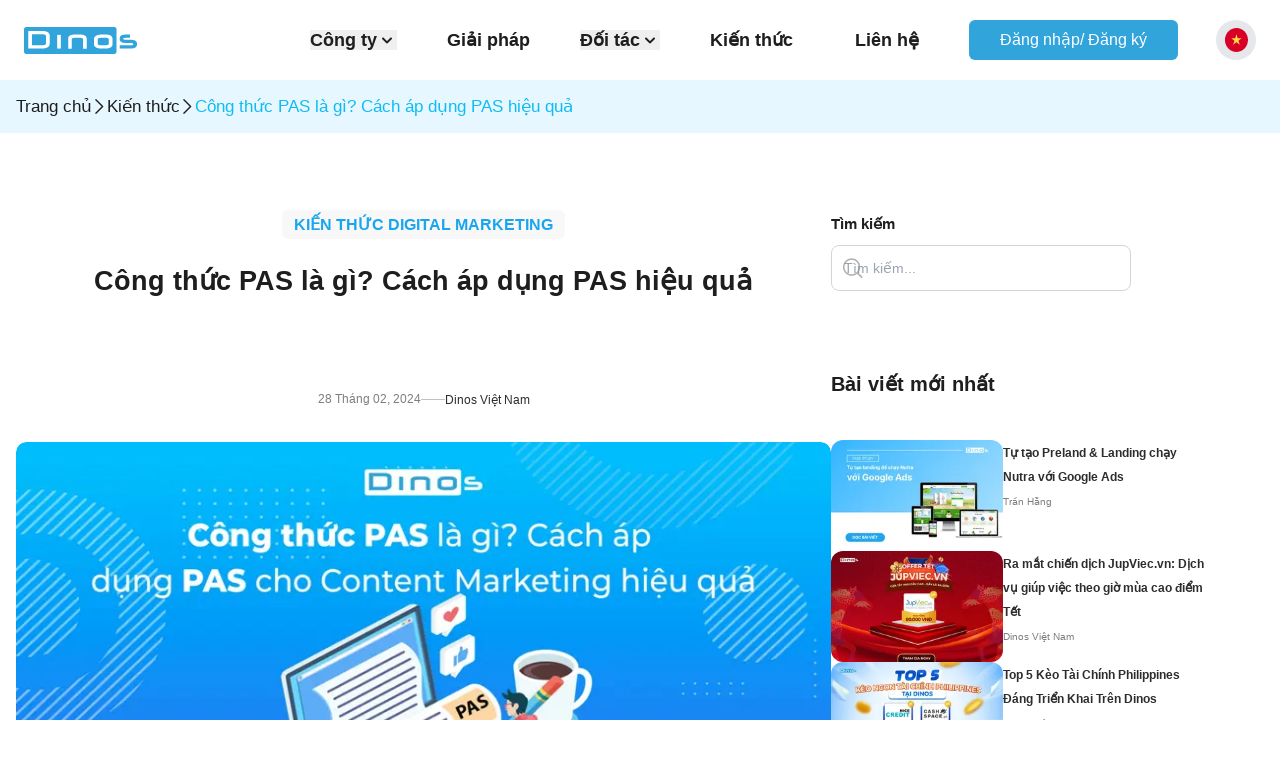

--- FILE ---
content_type: text/html; charset=utf-8
request_url: https://dinos.vn/cong-thuc-pas/
body_size: 29835
content:
<!DOCTYPE html><html lang="vi"><head><meta charSet="utf-8"/><meta name="viewport" content="width=device-width, initial-scale=1"/><link rel="stylesheet" href="/_next/static/css/ca8d47e96569672b.css" data-precedence="next"/><link rel="stylesheet" href="/_next/static/css/5a56e3c1761e58ad.css" data-precedence="next"/><link rel="stylesheet" href="/_next/static/css/78bd87c5f832834b.css" data-precedence="next"/><link rel="stylesheet" href="/_next/static/css/3e038a252f7a1479.css" data-precedence="next"/><link rel="preload" as="script" fetchPriority="low" href="/_next/static/chunks/webpack-940289527717011a.js"/><script src="/_next/static/chunks/9d4762ae-822139133844b94f.js" async=""></script><script src="/_next/static/chunks/3488-538a7e25ef04a06e.js" async=""></script><script src="/_next/static/chunks/main-app-1325bf713e204757.js" async=""></script><script src="/_next/static/chunks/3569-bda5ea98d23314f5.js" async=""></script><script src="/_next/static/chunks/7797-ee72adc6916ebefb.js" async=""></script><script src="/_next/static/chunks/2072-065b68e0b000d080.js" async=""></script><script src="/_next/static/chunks/7186-45b8adf21d69d440.js" async=""></script><script src="/_next/static/chunks/7836-e4bb9e5e5584c578.js" async=""></script><script src="/_next/static/chunks/3403-34aeb88620bbbedb.js" async=""></script><script src="/_next/static/chunks/6825-12bbf0c8d592ea42.js" async=""></script><script src="/_next/static/chunks/4628-67929bd218a68dbd.js" async=""></script><script src="/_next/static/chunks/app/layout-2b02f03e939b5d7d.js" async=""></script><script src="/_next/static/chunks/9047-d6271f4bb1a0b932.js" async=""></script><script src="/_next/static/chunks/2135-f036c26ab27d822c.js" async=""></script><script src="/_next/static/chunks/1089-77a9250fd3eb5106.js" async=""></script><script src="/_next/static/chunks/7739-17f4e9794c48b413.js" async=""></script><script src="/_next/static/chunks/app/(posts)/%5Bslug%5D/page-2a682ac92a70d31f.js" async=""></script><link rel="preload" href="https://www.googletagmanager.com/gtag/js?id=G-E28WTL4SB3" as="script"/><link rel="canonical" href="https://dinos.vn/cong-thuc-pas/"/><title>Công thức PAS là gì? Cách áp dụng PAS hiệu quả - Dinos Việt Nam</title><meta name="description" content="Công thức PAS được viết tắt của 3 từ: Problem (Vấn đề) - Agitate (Kích thích) - Solve (Giải Pháp). Dựa vào công thức này bạn có thể tạo ra nội dung có thể “Chạm đến nỗi đau&quot; khách hàng,"/><meta name="application-name" content="Dinos Việt Nam"/><link rel="author" href="dinos"/><meta name="author" content="Dinos Việt Nam"/><meta name="keywords" content="Công thức PAS"/><meta name="creator" content="Dinos Việt Nam"/><meta name="publisher" content="Dinos Việt Nam"/><meta property="og:title" content="Công thức PAS là gì? Cách áp dụng PAS hiệu quả - Dinos Việt Nam"/><meta property="og:description" content="Công thức PAS được viết tắt của 3 từ: Problem (Vấn đề) - Agitate (Kích thích) - Solve (Giải Pháp). Dựa vào công thức này bạn có thể tạo ra nội dung có thể “Chạm đến nỗi đau&quot; khách hàng,"/><meta property="og:url" content="https://dinos.vn/cong-thuc-pas/"/><meta property="og:site_name" content="Dinos Việt Nam"/><meta property="og:locale" content="vi_VN"/><meta property="og:image" content="https://s3.ap-southeast-1.amazonaws.com/storage.dinos.vn/cms/thumbnails/cong-thuc-pas-HN8nhEfhBp.jpg"/><meta property="og:email" content="info@dinos.vn"/><meta property="og:fax_number" content="02466526960"/><meta property="og:locale:alternate" content="en_US"/><meta property="og:type" content="website"/><meta name="twitter:card" content="summary_large_image"/><meta name="twitter:title" content="Công thức PAS là gì? Cách áp dụng PAS hiệu quả - Dinos Việt Nam"/><meta name="twitter:description" content="Công thức PAS được viết tắt của 3 từ: Problem (Vấn đề) - Agitate (Kích thích) - Solve (Giải Pháp). Dựa vào công thức này bạn có thể tạo ra nội dung có thể “Chạm đến nỗi đau&quot; khách hàng,"/><meta name="twitter:image" content="https://s3.ap-southeast-1.amazonaws.com/storage.dinos.vn/cms/thumbnails/cong-thuc-pas-HN8nhEfhBp.jpg"/><script type="application/ld+json">{
        "@context": "https://schema.org",
        "@type": "FinancialService",
        "name": "Dinos Việt Nam",
        "alternateName": "Nền tảng Affiliate Marketing uy tín hàng đầu",
        "@id": "https://dinos.vn/",
        "logo": "https://dinos.vn/wp-content/uploads/2021/10/Logo.png",
        "image": "https://dinos.vn/wp-content/uploads/2021/10/Logo.png",
        "description": "Dinos Việt Nam nền tảng Affiliate Marketing thúc đẩy tăng trưởng doanh thu cho doanh nghiệp và tạo thu nhập bền vững cho Publishers.",
        "hasMap": "https://www.google.com/maps?cid=2807200687080160259",
        "url": "https://dinos.vn/",
        "telephone": "02466526960",
        "priceRange": "10000VND-1000000000VND",
        "address": {
          "@type": "PostalAddress",
          "streetAddress": "32 Ngõ 12 Khuất Duy Tiến, Thanh Xuân Trung",
          "addressLocality": "Thanh Xuân",
        "addressRegion": "Hà Nội",
          "postalCode": "100000",
          "addressCountry": "VN"
        },
        "geo": {
          "@type": "GeoCoordinates",
          "latitude": 20.9939072,
          "longitude": 105.8026349
        },
        "openingHoursSpecification": {
          "@type": "OpeningHoursSpecification",
          "dayOfWeek": [
            "Monday",
            "Tuesday",
            "Wednesday",
            "Thursday",
            "Friday"
          ],
          "opens": "09:00",
          "closes": "18:00"
        },
        "sameAs": [
          "https://www.facebook.com/DinosVietNam/",
          "https://twitter.com/dinosvietnam",
          "https://www.linkedin.com/in/dinosvietnam/",
          "https://www.pinterest.com/dinosvietnam/",
          "https://dinosvietnam.tumblr.com/",
          "https://soundcloud.com/dinosvietnam",
          "https://www.youtube.com/c/DinosVi%E1%BB%87tNam",
          "https://sites.google.com/view/dinosvitnam/",
          "https://dinosvietnam.blogspot.com/",
          "https://dinosvietnam.weebly.com/"
        ]
      }
  </script><script src="/_next/static/chunks/polyfills-78c92fac7aa8fdd8.js" noModule=""></script></head><body><header id="header" class="left-0 top-0 z-[100] w-full bg-white py-5 transition-all duration-300 ease-in-out"><div class="mx-auto flex items-center justify-between px-4 sm:px-6 xl:max-w-7xl"><a href="/"><img alt="logo" loading="lazy" width="113" height="27" decoding="async" data-nimg="1" class="cursor-pointer" style="color:transparent" src="/svg/logo.svg"/></a><div class="ml-auto hidden items-center space-x-[38px] lg:flex"><div class="group relative"><button class="flex items-center"><p class="text-lg font-semibold leading-[20px] false group-hover:text-[#31A4DC]">Công ty</p><svg xmlns="http://www.w3.org/2000/svg" viewBox="0 0 16 16" fill="currentColor" aria-hidden="true" data-slot="icon" class="h-[20px] w-[20px] false rotate-0 transition-transform duration-300 ease-in-out group-hover:rotate-180 group-hover:text-[#31A4DC]"><path fill-rule="evenodd" d="M4.22 6.22a.75.75 0 0 1 1.06 0L8 8.94l2.72-2.72a.75.75 0 1 1 1.06 1.06l-3.25 3.25a.75.75 0 0 1-1.06 0L4.22 7.28a.75.75 0 0 1 0-1.06Z" clip-rule="evenodd"></path></svg></button><div class="invisible absolute right-0 z-50 mt-3 w-40 rounded-md bg-white p-[8px] opacity-0 shadow-lg ring-1 ring-black ring-opacity-5 transition-all duration-300 group-hover:visible group-hover:opacity-100"><ul><li><a class="block px-2.5 py-2.5 text-sm font-bold hover:text-[#31A4DC] false" href="/gioi-thieu-dinosvn/"><p>Công ty</p></a></li><li><a class="block px-2.5 py-2.5 text-sm font-bold hover:text-[#31A4DC] false" href="/tuyen-dung/"><p>Tuyển dụng</p></a></li></ul></div></div><a class="px-3" href="/giai-phap/"><p class="text-lg font-semibold leading-[20px] false hover:text-[#31A4DC]">Giải pháp</p></a><div class="group relative"><button class="flex items-center"><p class="text-lg font-semibold leading-[20px] false group-hover:text-[#31A4DC]">Đối tác</p><svg xmlns="http://www.w3.org/2000/svg" viewBox="0 0 16 16" fill="currentColor" aria-hidden="true" data-slot="icon" class="h-[20px] w-[20px] false rotate-0 transition-transform duration-300 ease-in-out group-hover:rotate-180 group-hover:text-[#31A4DC]"><path fill-rule="evenodd" d="M4.22 6.22a.75.75 0 0 1 1.06 0L8 8.94l2.72-2.72a.75.75 0 1 1 1.06 1.06l-3.25 3.25a.75.75 0 0 1-1.06 0L4.22 7.28a.75.75 0 0 1 0-1.06Z" clip-rule="evenodd"></path></svg></button><div class="invisible absolute right-0 z-50 mt-3 w-40 rounded-md bg-white p-[8px] opacity-0 shadow-lg ring-1 ring-black ring-opacity-5 transition-all duration-300 group-hover:visible group-hover:opacity-100"><ul><li><a class="block px-2.5 py-2.5 text-sm font-bold hover:text-[#31A4DC] false" href="/advertisers/"><p>Advertiser</p></a></li><li><a class="block px-2.5 py-2.5 text-sm font-bold hover:text-[#31A4DC] false" href="/publisher/"><p>Publisher</p></a></li></ul></div></div><a class="px-3" href="/blog/"><p class="text-lg font-semibold leading-[20px] false hover:text-[#31A4DC]">Kiến thức</p></a><a class="px-3" href="/lien-he-dinos-viet-nam/"><p class="text-lg font-semibold leading-[20px] false hover:text-[#31A4DC]">Liên hệ</p></a><a rel="nofollow" target="_blank" href="https://account.dinos.vn/signup?utm_source=Website&amp;utm_campaign=button-menu-Hang"><button class="h-[40px] w-[209px] rounded-md bg-[#31a4dc] text-base text-white hover:bg-[#04CEFA]">Đăng nhập/ Đăng ký</button></a><div class="group relative z-[50]"><button class="h-[40px] w-[40px] justify-center gap-x-1.5 rounded-full bg-gray-200 px-2 py-2"><img alt="language" loading="lazy" width="24" height="24" decoding="async" data-nimg="1" style="color:transparent" src="/svg/flags/vi.svg"/></button><div class="invisible absolute right-0 z-[999] mt-2 w-40 rounded-[10px] bg-white opacity-0 shadow-lg transition-all duration-300 group-hover:visible group-hover:opacity-100"><div class="w-100 h-100 rounded-[10px] py-2 ring-1 ring-black ring-opacity-5"><div class="flex items-center gap-2 px-4 py-3 text-sm hover:bg-gray-100 bg-gray-100 text-gray-900 cursor-pointer"><img alt="language" loading="lazy" width="24" height="24" decoding="async" data-nimg="1" style="color:transparent" src="/svg/flags/vi.svg"/><span class="font-semibold">Việt Nam</span></div><div class="flex items-center gap-2 px-4 py-3 text-sm hover:bg-gray-100 text-gray-700 cursor-pointer"><img alt="language" loading="lazy" width="24" height="24" decoding="async" data-nimg="1" style="color:transparent" src="/svg/flags/en.svg"/><span class="font-semibold">English</span></div></div></div></div></div><div class="flex gap-[30px] lg:hidden"><div class="group relative z-[50]"><button class="h-[40px] w-[40px] justify-center gap-x-1.5 rounded-full bg-gray-200 px-2 py-2"><img alt="language" loading="lazy" width="24" height="24" decoding="async" data-nimg="1" style="color:transparent" src="/svg/flags/vi.svg"/></button><div class="invisible absolute right-0 z-[999] mt-2 w-40 rounded-[10px] bg-white opacity-0 shadow-lg transition-all duration-300 group-hover:visible group-hover:opacity-100"><div class="w-100 h-100 rounded-[10px] py-2 ring-1 ring-black ring-opacity-5"><div class="flex items-center gap-2 px-4 py-3 text-sm hover:bg-gray-100 bg-gray-100 text-gray-900 cursor-pointer"><img alt="language" loading="lazy" width="24" height="24" decoding="async" data-nimg="1" style="color:transparent" src="/svg/flags/vi.svg"/><span class="font-semibold">Việt Nam</span></div><div class="flex items-center gap-2 px-4 py-3 text-sm hover:bg-gray-100 text-gray-700 cursor-pointer"><img alt="language" loading="lazy" width="24" height="24" decoding="async" data-nimg="1" style="color:transparent" src="/svg/flags/en.svg"/><span class="font-semibold">English</span></div></div></div></div><button rel="nofollow" aria-label="Toggle Menu"><img alt="menu" loading="lazy" width="24" height="24" decoding="async" data-nimg="1" style="color:transparent" src="/svg/actions/menu.svg"/></button><span hidden="" style="position:fixed;top:1px;left:1px;width:1px;height:0;padding:0;margin:-1px;overflow:hidden;clip:rect(0, 0, 0, 0);white-space:nowrap;border-width:0;display:none"></span></div></div></header><main id="main" role="main" class="mb-auto"><div class="w-full bg-[#E7F7FF] py-[13px]"><section class="mx-auto px-4 xl:max-w-7xl "><div class="h-full w-full max-w-[1251px]"><div class="flex items-center gap-[15px] bg-clip-text leading-relaxed xl:text-[17px]"><a class="" href="/">Trang chủ<!-- --> </a><img alt="" loading="lazy" width="13" height="13" decoding="async" data-nimg="1" class="h-[15px] w-[15px]" style="color:transparent" src="/svg/chev-next.svg"/><a href="/blog/"> <!-- -->Kiến thức<!-- --> </a><img alt="" loading="lazy" width="13" height="13" decoding="async" data-nimg="1" class="h-[15px] w-[15px]" style="color:transparent" src="/svg/chev-next.svg"/><a class="text-[#0EBBF5]" href="/cong-thuc-pas/">Công thức PAS là gì? Cách áp dụng PAS hiệu quả</a></div></div></section></div><section class="mx-auto px-4 xl:max-w-7xl "><div class="mt-[30px] h-auto w-full gap-[32px] xl:mt-[80px] xl:flex xl:max-w-full"><div class="flex w-full flex-col xl:w-[70%] xl:max-w-[815px]"><div class="mx-auto"><div><a class="mx-auto w-fit rounded-[6px] bg-[#F8F8F8] pb-[6px] pl-[12px] pr-[12px] pt-[6px] text-[12px] font-semibold capitalize text-[#1AA6EE] xl:text-base" href="/category/digital-marketing/">KIẾN THỨC DIGITAL MARKETING</a></div></div><h1 class="mx-auto mt-[24px] max-w-[100%] text-center text-[18px] font-semibold leading-[30px] xl:min-h-[110px] xl:text-[27px] xl:leading-[40px]">Công thức PAS là gì? Cách áp dụng PAS hiệu quả</h1><div class="mx-auto mt-[16px] flex items-center gap-[8px] text-[12px] leading-[27px] xl:text-xs"><span class="text-[#7E7E7E]">28 Tháng 02, 2024</span><img alt="hori-gray" loading="lazy" width="24" height="24" decoding="async" data-nimg="1" style="color:transparent" src="/svg/knowledge/blogs/hori-gray.svg"/><a href="/author/dinos/"><span>Dinos Việt Nam</span></a></div><div class="mt-[30px] w-full overflow-hidden rounded-[10px]"><img alt="Công thức PAS là gì? Cách áp dụng PAS hiệu quả" loading="lazy" width="815" height="512" decoding="async" data-nimg="1" class="h-full w-full rounded-[10px] object-fill xl:h-[512px] xl:w-[815px]" style="color:transparent" srcSet="/_next/image/?url=https%3A%2F%2Fs3.ap-southeast-1.amazonaws.com%2Fstorage.dinos.vn%2Fcms%2Fthumbnails%2Fcong-thuc-pas-HN8nhEfhBp.jpg&amp;w=828&amp;q=75 1x, /_next/image/?url=https%3A%2F%2Fs3.ap-southeast-1.amazonaws.com%2Fstorage.dinos.vn%2Fcms%2Fthumbnails%2Fcong-thuc-pas-HN8nhEfhBp.jpg&amp;w=1920&amp;q=75 2x" src="/_next/image/?url=https%3A%2F%2Fs3.ap-southeast-1.amazonaws.com%2Fstorage.dinos.vn%2Fcms%2Fthumbnails%2Fcong-thuc-pas-HN8nhEfhBp.jpg&amp;w=1920&amp;q=75"/></div><div class="col w-full xl:max-w-[815px]"><div class="content-wraper"><p style="text-align: justify;"><span style="font-weight: 400;">Tận dụng nỗi đau của kh&aacute;ch h&agrave;ng l&agrave; một trong những c&aacute;ch triển khai content marketing được d&ugrave;ng phổ biến nhất. Hiện nay c&ocirc;ng thức PAS được nhận định l&agrave; một c&ocirc;ng thức viết dễ hiểu, đơn giản, được &aacute;p dụng với nhiều đối tượng kh&aacute;c nhau m&agrave; th&agrave;nh c&ocirc;ng n&oacute; đem lại trong việc quảng c&aacute;o cực cao. H&atilde;y c&ugrave;ng Dinos t&igrave;m hiểu s&acirc;u hơn về <strong><span style="color: #3366ff;"><a style="color: #3366ff;" href="https://dinos.vn/cong-thuc-pas/">C&ocirc;ng thức PAS l&agrave; g&igrave;</a></span>?</strong> C&aacute;ch &aacute;p dụng c&ocirc;ng thức PAS cho content Marketing hiệu quả nh&eacute;.</span></p>
<div class="mce-toc">
<h2>N&ocirc;̣i Dung Chính</h2>
<ul>
<li><a href="#mcetoc_1ib17hi97pu">C&ocirc;ng thức PAS l&agrave; g&igrave;?</a></li>
<li><a href="#mcetoc_1ib17hi97pv">C&aacute;ch &aacute;p dụng c&ocirc;ng thức PAS hiệu quả trong kinh doanh</a>
<ul>
<li><a href="#mcetoc_1ib17hi97q0">T&igrave;m ra &ldquo;Nỗi đau&rdquo; của kh&aacute;ch h&agrave;ng (Problem&nbsp; - X&aacute;c định vấn đề)</a></li>
<li><a href="#mcetoc_1ib17hi97q1">X&aacute;t muối v&agrave;o vết thương (Agitate - K&iacute;ch th&iacute;ch vấn đề)</a></li>
<li><a href="#mcetoc_1ib17hi97q2">Xoa dịu &ldquo;nỗi đau&rdquo; (Solve - Đưa ra giải ph&aacute;p)</a></li>
</ul>
</li>
<li><a href="#mcetoc_1ib17hi97q3">V&igrave; sao c&ocirc;ng thức PAS lại c&oacute; hiệu quả?</a></li>
<li><a href="#mcetoc_1ib17hi97q4">C&ocirc;ng thức PAS v&agrave; c&ocirc;ng thức AIDA c&oacute; g&igrave; kh&aacute;c nhau?</a>
<ul>
<li><a href="#mcetoc_1ib17hi97q5">Về t&ecirc;n gọi</a></li>
<li><a href="#mcetoc_1ib17hi97q6">Về mức độ hiệu quả</a></li>
<li><a href="#mcetoc_1ib17hi97q7">Về ưu điểm</a></li>
<li><a href="#mcetoc_1ib17hi97q8">Về nhược điểm</a></li>
</ul>
</li>
<li><a href="#mcetoc_1id1upst51n">Khi n&agrave;o n&ecirc;n sử dụng P.A.S.</a></li>
</ul>
</div>
<h2 id="mcetoc_1ib17hi97pu" style="text-align: justify;"><strong>C&ocirc;ng thức PAS l&agrave; g&igrave;?</strong></h2>
<p style="text-align: justify;"><span style="font-weight: 400;"><strong>C&ocirc;ng thức PAS</strong> được viết tắt của 3 từ: <strong>Problem (Vấn đề) - Agitate (K&iacute;ch th&iacute;ch) - Solve (Giải Ph&aacute;p)</strong>. Dựa v&agrave;o c&ocirc;ng thức n&agrave;y bạn c&oacute; thể dễ d&agrave;ng tạo ra nội dung c&oacute; thể <strong>&ldquo;Chạm đến nỗi đau" </strong>kh&aacute;ch h&agrave;ng, từ đ&oacute; tăng cường hiệu quả v&agrave; tỷ lệ chuyển đổi h&agrave;nh vi mua h&agrave;ng của kh&aacute;ch h&agrave;ng th&ocirc;ng qua nội dung. Điều đặc biệt ở c&ocirc;ng thức n&agrave;y đ&oacute; ch&iacute;nh l&agrave; kh&ocirc;ng giới hạn nội dung ở một dạng cụ thể n&agrave;o đ&oacute; của nội dung m&agrave; bạn c&ograve;n c&oacute; thể &aacute;p dụng cho mọi nội dung bao gồm: từ Content Ads, B&agrave;i đăng social media, <span style="color: #3366ff;"><strong><a style="color: #3366ff;" href="https://dinos.vn/landing-page-la-gi/">Landing Page</a></strong></span>, nội dung website, <span style="color: #3366ff;"><strong><a style="color: #3366ff;" href="https://dinos.vn/email-marketing-la-gi/">Email marketing</a></strong></span>,... v&agrave; triển khai với nhiều loại nội dung kh&aacute;c.</span></p>
<p><img class="size-full wp-image-27413 aligncenter" style="display: block; margin-left: auto; margin-right: auto;" src="https://dinos.vn/wp-content/uploads/2024/02/cong-thuc-pas.jpg" alt="C&ocirc;ng thức pas" width="600" height="200" /></p>
<p style="text-align: justify;"><strong>Để c&oacute; thể x&acirc;y dựng b&agrave;i PR hay b&aacute;n h&agrave;ng theo c&ocirc;ng thức PAS, bạn cần thực hiện theo d&agrave;n b&agrave;i sau:</strong></p>
<ul style="text-align: justify;">
<li style="font-weight: 400;" aria-level="1"><span style="font-weight: 400;"><strong>Problem (Vấn đề):</strong> Tr&igrave;nh b&agrave;y những vấn đề m&agrave; kh&aacute;ch h&agrave;ng đang gặp phải</span></li>
<li style="font-weight: 400;" aria-level="1"><span style="font-weight: 400;"><strong>Agitate (K&iacute;ch th&iacute;ch):</strong> Đưa ra c&aacute;c vấn đề ảnh hưởng đến mục ti&ecirc;u, m&ocirc; tả t&igrave;nh h&igrave;nh c&oacute; thể trở n&ecirc;n tồi tệ như thế n&agrave;o nếu như kh&ocirc;ng được giải quyết.</span></li>
<li style="font-weight: 400;" aria-level="1"><span style="font-weight: 400;"><strong>Solve (Giải Ph&aacute;p):</strong> Đề xuất giải ph&aacute;p ( t&iacute;nh năng sản phẩm/dịch cụ) để khắc phục vấn đề&nbsp; v&agrave; kh&eacute;o l&eacute;o thể hiện USP ( điểm độc nhất của sản phẩm/dịch vụ) một c&aacute;ch th&ocirc;ng minh nhất.</span></li>
</ul>
<h2 id="mcetoc_1ib17hi97pv" style="text-align: left;"><strong>C&aacute;ch &aacute;p dụng c&ocirc;ng thức PAS hiệu quả trong kinh doanh</strong></h2>
<p style="text-align: justify;"><span style="font-weight: 400;">Để c&oacute; thể tăng tỷ lệ chuyển đổi từ người xem th&agrave;nh kh&aacute;ch h&agrave;ng, bạn cần &aacute;p dụng theo c&ocirc;ng thức sau đ&acirc;y:</span></p>
<h3 id="mcetoc_1ib17hi97q0" style="text-align: justify;"><strong>T&igrave;m ra &ldquo;Nỗi đau&rdquo; của kh&aacute;ch h&agrave;ng (Problem&nbsp; - X&aacute;c định vấn đề)</strong></h3>
<p style="text-align: justify;"><span style="font-weight: 400;">Chắc hẳn bạn đ&atilde; nghe đến kh&aacute;i niệm<strong> &ldquo;g&atilde;i đ&uacute;ng chỗ ngứa"</strong> kh&aacute;ch h&agrave;ng n&oacute; &aacute;m chỉ&nbsp; việc bạn chạm đến nỗi đau hay vấn đề, kh&oacute; khăn m&agrave; người d&ugrave;ng đang gặp phải. Khi kh&aacute;ch h&agrave;ng nh&igrave;n thấy bản th&acirc;n họ trong nội dung của bạn th&igrave; ch&uacute;c mừng bạn, bạn đ&atilde; th&agrave;nh c&ocirc;ng trong việc k&iacute;ch th&iacute;ch họ thực hiện h&agrave;nh vi mua h&agrave;ng, t&igrave;m hiểu dịch vụ.</span></p>
<p><img class="size-full wp-image-27415 aligncenter" style="display: block; margin-left: auto; margin-right: auto;" src="https://dinos.vn/wp-content/uploads/2024/02/cong-thuc-pas-2.jpg" alt="C&ocirc;ng thức pas 1" width="600" height="352" /></p>
<p style="text-align: justify;"><span style="font-weight: 400;">Để c&oacute; thể hiểu thấu nỗi đau của kh&aacute;ch h&agrave;ng, bạn cần phải x&aacute;c định được sản phẩm v&agrave; dịch vụ của bạn sẽ giải quyết được vấn đề g&igrave; v&agrave; n&ecirc;u bật ch&uacute;ng bằng những d&ograve;ng đầu ti&ecirc;n trong nội dung b&agrave;i viết hoặc những gi&acirc;y đầu đầu ti&ecirc;n trong video b&aacute;n h&agrave;ng của m&igrave;nh.&nbsp; Hầu hết người d&ugrave;ng thường c&oacute; th&oacute;i quen sẽ sẽ đọc lướt, v&agrave; họ sẽ bị thu h&uacute;t bởi ngay khoảnh khắc đầu ti&ecirc;n khi bắt đầu đọc nội dung của bạn. Do đ&oacute;, h&atilde;y d&agrave;nh thời gian v&agrave; t&igrave;m hiểu thật kỹ về nỗi đau kh&aacute;ch h&agrave;ng v&agrave; nhu cầu của họ khi t&igrave;m mua sản phẩm hay dịch vụ của bạn.</span></p>
<h3 id="mcetoc_1ib17hi97q1" style="text-align: justify;"><strong>X&aacute;t muối v&agrave;o vết thương (Agitate - K&iacute;ch th&iacute;ch vấn đề)</strong></h3>
<p style="text-align: justify;"><span style="font-weight: 400;">Mặc d&ugrave; đ&atilde; chỉ ra những nỗi đau hay vấn đề m&agrave; kh&aacute;ch h&agrave;ng họ đang gặp phải, nhưng điều n&agrave;y chỉ gi&uacute;p cho họ nhận ra được vấn đề nếu như bạn kh&ocirc;ng k&iacute;ch th&iacute;ch được vấn đề, x&aacute;t muối v&agrave;o vết thương v&agrave; hướng họ đến giải ph&aacute;p l&agrave; sản phẩm của m&igrave;nh, th&igrave; họ c&oacute; thể t&igrave;m kiếm những giải ph&aacute;p kh&aacute;c, bao gồm cả từ đối thủ cạnh tranh.</span></p>
<p style="text-align: justify;"><span style="font-weight: 400;">Tại bước n&agrave;y bạn cần phải khiến cho họ cảm thấy sự kh&oacute; chịu khi vấn đề chưa đc giải quyết. C&oacute; một v&agrave;i mẹo nhỏ m&agrave; c&oacute; thể gi&uacute;p &iacute;ch được cho bạn x&acirc;y dựng nội dung trong bước n&agrave;y như:</span></p>
<ul style="text-align: justify;">
<li style="font-weight: 400;" aria-level="1"><span style="font-weight: 400;">Chỉ ra những vấn đề của kh&aacute;ch h&agrave;ng c&oacute; thể khiến họ trở l&ecirc;n tồi tệ đến mức độ n&agrave;o.</span></li>
<li style="font-weight: 400;" aria-level="1"><span style="font-weight: 400;">Cảm th&ocirc;ng với họ về những vấn đề m&agrave; họ gặp phải, đặc biệt l&agrave; trong cuộc sống thường nhật&nbsp; h&agrave;ng ng&agrave;y.</span></li>
<li style="font-weight: 400;" aria-level="1"><span style="font-weight: 400;">Chỉ ra rằng họ kh&ocirc;ng thể bỏ qua những vấn đề n&agrave;y v&igrave; n&oacute; sẽ kh&ocirc;ng thể tự động biến mất hay tự động được giải quyết.</span></li>
<li style="font-weight: 400;" aria-level="1"><span style="font-weight: 400;">Đưa ra khung cảnh cuộc sống của họ sẽ như thế n&agrave;o nếu như vấn đề n&agrave;y được giải quyết.</span></li>
<li style="font-weight: 400;" aria-level="1"><span style="font-weight: 400;">Chỉ ra rằng c&oacute; nhiều hướng giải quyết vấn đề những để tiết kiệm, v&agrave; giải quyết vấn đề một c&aacute;ch hiệu quả v&agrave; nhanh ch&oacute;ng nhất th&igrave; h&atilde;y sử dụng sản phẩm v&agrave; dịch vụ của bạn.</span></li>
<li style="font-weight: 400;" aria-level="1"><span style="font-weight: 400;">Tạo sự nguy cấp để ngay lập tức họ phải giải quyết vấn đề.</span></li>
</ul>
<p style="text-align: justify;"><span style="font-weight: 400;">Nếu như thể hiện một c&aacute;ch xuất sắc những kỹ thuật n&agrave;y th&igrave; sẽ gi&uacute;p bạn k&iacute;ch th&iacute;ch được cảm x&uacute;c của người đọc. Ch&iacute;nh những cảm gi&aacute;c kh&oacute; chịu m&agrave; vấn đề g&acirc;y ra sẽ th&ocirc;i th&uacute;c họ t&igrave;m đến giải ph&aacute;p của bạn.&nbsp;</span></p>
<h3 id="mcetoc_1ib17hi97q2" style="text-align: justify;"><strong>Xoa dịu &ldquo;nỗi đau&rdquo; (Solve - Đưa ra giải ph&aacute;p)</strong></h3>
<p style="text-align: justify;"><span style="font-weight: 400;">Sau khi đ&atilde; đưa kh&aacute;ch h&agrave;ng trải qua những cung bậc cảm x&uacute;c m&agrave; nỗi đau g&acirc;y ra, th&igrave; bạn cần đưa ra những giải ph&aacute;p c&oacute; thể giải quyết dứt điểm nỗi đau của kh&aacute;ch h&agrave;ng. Điều quan trọng đ&oacute; l&agrave; bạn cần phải x&aacute;c định được r&otilde; sản phẩm hay dịch vụ của bạn cung cấp sẽ gi&uacute;p được kh&aacute;ch h&agrave;ng vượt qua những nỗi đau, kh&oacute; khăn m&agrave; họ đang gặp phải như thế n&agrave;o thay v&igrave; tập trung v&agrave;o những lợi &iacute;ch m&agrave; sản phẩm đem lại cho kh&aacute;ch h&agrave;ng.</span></p>
<p><img class="size-full wp-image-27414 aligncenter" style="display: block; margin-left: auto; margin-right: auto;" src="https://dinos.vn/wp-content/uploads/2024/02/cong-thuc-pas-1.jpg" alt="C&ocirc;ng thức Pas 3" width="600" height="352" /> &nbsp;</p>
<p style="text-align: justify;"><span style="font-weight: 400;">Để c&oacute; thể định hướng x&acirc;y dựng nội dung trong giai đoạn n&agrave;y bạn c&oacute; thể l&agrave;m như sau:</span></p>
<ul style="text-align: justify;">
<li style="font-weight: 400;" aria-level="1"><span style="font-weight: 400;">Cho kh&aacute;ch h&agrave;ng thấy được sản phẩm/dịch vụ của bạn giải quyết dứt điểm vấn đề của họ như thế n&agrave;o.</span></li>
<li style="font-weight: 400;" aria-level="1"><span style="font-weight: 400;">Tạo ra sự c&aacute; nh&acirc;n h&oacute;a trong giải ph&aacute;p cho từng nh&oacute;m kh&aacute;ch h&agrave;ng với những vấn đề ri&ecirc;ng.</span></li>
<li style="font-weight: 400;" aria-level="1"><span style="font-weight: 400;">X&acirc;y dựng uy t&iacute;n của thương hiệu bằng những kh&aacute;ch h&agrave;ng đ&atilde; trải nghiệm v&agrave; sử dụng sản phẩm/dịch vụ của bạn</span></li>
</ul>
<h2 id="mcetoc_1ib17hi97q3" style="text-align: left;"><strong>V&igrave; sao c&ocirc;ng thức PAS lại c&oacute; hiệu quả?</strong></h2>
<p><img class="wp-image-27419 aligncenter" style="display: block; margin-left: auto; margin-right: auto;" src="https://dinos.vn/wp-content/uploads/2024/03/cong-thuc-pas-4.jpg" alt="C&ocirc;ng thức pas 4" width="600" height="313" /></p>
<p style="text-align: justify;"><span style="font-weight: 400;">C&oacute; thể bạn đang thắc mắc tại sao c&ocirc;ng thức PAS c&oacute; thể đem lại hiệu quả cho nội dung PR hoặc b&aacute;n h&agrave;ng đến thế. C&acirc;u trả lời nằm ở t&acirc;m l&yacute; v&agrave; h&agrave;nh vi mua h&agrave;ng của người d&ugrave;ng. Ch&uacute;ng ta thường sẽ c&oacute; xu hướng tr&aacute;nh xa khỏi nỗi đau, bất kể đ&oacute; l&agrave; về thể chất hay tinh thần.</span></p>
<p style="text-align: justify;"><span style="font-weight: 400;">Dựa tr&ecirc;n t&acirc;m l&yacute; học <strong>&rdquo;Nguy&ecirc;n tắc niềm vui&rdquo;</strong> của Sigmund Freud, h&agrave;nh vi con người thường sẽ xuất ph&aacute;t từ một trong hai mục ti&ecirc;u đ&oacute; l&agrave;: Thỏa m&atilde;n niềm vui v&agrave; tr&aacute;nh xa nỗi đau. C&ocirc;ng thức PAS được x&acirc;y dựng dựa tr&ecirc;n yếu tố <strong>&ldquo;tr&aacute;nh xa nỗi đau&rdquo;.</strong></span></p>
<p style="text-align: justify;"><span style="font-weight: 400;">Thường ch&uacute;ng ta sẽ chi ti&ecirc;u nhiều hơn cho c&aacute;c loại thuốc chữa bệnh hơn l&agrave; những vitamin hay c&aacute;c loại thuốc bổ. mắc d&ugrave; l&acirc;u d&agrave;i việc d&ugrave;ng vitamin c&oacute; lợi cho sức khỏe hơn. Tuy nhi&ecirc;n,&nbsp; bạn c&oacute; chắc rằng bạn sẽ duy tr&igrave; th&oacute;i quen sử dụng ch&uacute;ng h&agrave;ng ng&agrave;y để củng cố sức khỏe v&agrave; tăng sức đề kh&aacute;ng kh&ocirc;ng? Hay thay v&agrave;o đ&oacute; bạn chỉ t&igrave;m đến c&aacute;c loại thuốc khi cảm thấy đau đớn hay kh&ocirc;ng khỏe mỗi khi xuất hiện triệu chứng?</span></p>
<p style="text-align: justify;"><span style="font-weight: 400;">hầu hết trong c&aacute;c trường hợp, động lực của ch&uacute;ng ta thường xuất ph&aacute;t từ những mong muốn tr&aacute;nh xa nỗi đau hơn l&agrave; thỏa m&atilde;n niềm vui. Do vậy, một nội dung tập trung v&agrave;o vấn đề kh&aacute;ch h&agrave;ng v&agrave; đưa ra giải ph&aacute;p th&iacute;ch hợp sẽ thu h&uacute;t nhiều hơn so với nội dung tạo sự h&agrave;i l&ograve;ng. Đ&oacute; l&agrave; l&yacute; do v&igrave; sao m&agrave; c&ocirc;ng thức n&agrave;y l&agrave; sự lựa chọn ho&agrave;n hảo cho nội dung PR của bạn.</span></p>
<h2 id="mcetoc_1ib17hi97q4" style="text-align: justify;"><strong>C&ocirc;ng thức PAS v&agrave; c&ocirc;ng thức AIDA c&oacute; g&igrave; kh&aacute;c nhau?</strong></h2>
<p style="text-align: justify;"><span style="font-weight: 400;">Tuy cả hai c&ocirc;ng thức n&agrave;y đều được sử dụng nhằm thu h&uacute;t sự ch&uacute; &yacute; v&agrave; quan t&acirc;m của kh&aacute;ch h&agrave;ng, tuy nhi&ecirc;n giữa hai c&ocirc;ng thức đều c&oacute; sự kh&aacute;c biệt r&otilde; rệt về mục đ&iacute;ch sử dụng cũng như độ hiệu quả:</span></p>
<h3 id="mcetoc_1ib17hi97q5" style="text-align: justify;"><strong>Về t&ecirc;n gọi</strong></h3>
<p style="text-align: justify;"><span style="font-weight: 400;">C&ocirc;ng thức PAS: </span><span style="font-weight: 400;">Problem (Vấn đề) &ndash; Agitate (k&iacute;ch th&iacute;ch) &ndash; Solve (Giải ph&aacute;p).</span></p>
<p style="text-align: justify;"><span style="font-weight: 400;">C&ocirc;ng thức AIDA: Attention (Thu h&uacute;t) &ndash; Interest (Th&iacute;ch th&uacute;) &ndash; Desire (Khao kh&aacute;t) &ndash; Action (H&agrave;nh động).</span></p>
<h3 id="mcetoc_1ib17hi97q6" style="text-align: justify;"><strong>Về mức độ hiệu quả</strong></h3>
<p style="text-align: justify;"><span style="font-weight: 400;">C&ocirc;ng thức PAS đem lại hiệu quả nhờ t&aacute;c động trực tiếp v&agrave;o nỗi đau, vấn đề của kh&aacute;ch h&agrave;ng. C&ograve;n c&ocirc;ng thức AIDA, sự hiệu quả đem lại nhờ tạo ra những nội dung tạo như cầu theo từng điểm chạm trong h&agrave;nh tr&igrave;nh mua h&agrave;ng. Gi&uacute;p cho người độc tiếp cận đến sản phẩm một c&aacute;ch tự nhi&ecirc;n, đem lại sự h&agrave;i l&ograve;ng v&agrave; th&iacute;ch th&uacute; cho người d&ugrave;ng.</span></p>
<h3 id="mcetoc_1ib17hi97q7" style="text-align: justify;"><strong>Về ưu điểm</strong></h3>
<p style="text-align: justify;"><span style="font-weight: 400;">Đối với c&ocirc;ng thức PAS, t&acirc;m l&yacute; kh&aacute;ch h&agrave;ng lu&ocirc;n muốn tho&aacute;t khỏi nỗi đau, khắc phục những vấn đề v&agrave; giảm bớt những rủi ro, họ lu&ocirc;n muốn t&igrave;m kiếm giải ph&aacute;p đề giải quyết vấn đề, t&igrave;nh h&igrave;nh của họ. Điều n&agrave;y kh&ocirc;ng bao giờ thay đổi cho đến khi vấn đề được giải quyết, cung cấp đến kh&aacute;ch h&agrave;ng một nội dung thuyết phục v&agrave; hấp dẫn đối tượng một c&aacute;ch nhanh ch&oacute;ng.</span></p>
<p style="text-align: justify;"><span style="font-weight: 400;">h&atilde;y lu&ocirc;n cho người d&ugrave;ng thấy sản phẩm hay dịch vụ của bạn l&agrave; điều họ thực sự cần để giải quyết vấn đề. Hơn nữa c&ocirc;ng thức PAS cũng gi&uacute;p bạn triển khai nội dung để c&oacute; thể th&uacute;c đẩy h&agrave;nh động của người d&ugrave;ng một c&aacute;ch hiệu quả</span></p>
<p style="text-align: justify;"><span style="font-weight: 400;">C&ograve;n đối với c&ocirc;ng thức AIDA, n&oacute; thu h&uacute;t lượng kh&aacute;ch h&agrave;ng tiềm năng tương t&aacute;c với b&agrave;i viết nhờ tạo ra sự t&ograve; m&ograve; với sản phẩm v&agrave; dịch vụ của bạn.</span></p>
<h3 id="mcetoc_1ib17hi97q8" style="text-align: justify;"><strong>Về nhược điểm</strong></h3>
<p style="text-align: justify;"><span style="font-weight: 400;">Ở c&ocirc;ng thức PAS, bạn cần phải biết triển khai nội dung ph&ugrave; hợp v&agrave; hợp l&yacute; kh&ocirc;ng n&ecirc;n lạm dụng qu&aacute; nhiều sẽ dẫn đến cảm gi&aacute;c nh&agrave;m ch&aacute;n, kh&oacute; chịu cho kh&aacute;ch h&agrave;ng.</span></p>
<p style="text-align: justify;"><span style="font-weight: 400;">C&ograve;n ở c&ocirc;ng thức AIDA, c&aacute;c sản phẩm, dịch vụ của bạn c&oacute; thể dễ d&agrave;ng bị thay thế bởi những sản phẩm kh&aacute;c tr&ecirc;n thị trường. Hầu hết niềm tin của kh&aacute;ch h&agrave;ng sẽ kh&ocirc;ng được bền v&agrave; lu&ocirc;n được thay đổi theo thời gian.</span></p>
<p style="text-align: justify;"><span style="font-weight: 400;">Tr&ecirc;n thực tế, kh&ocirc;ng c&oacute; một c&ocirc;ng thức n&agrave;o c&oacute; thể đảm bảo được rằng nội dung của bnaj sẽ ph&aacute;t huy được hết hiệu quả như kỳ vọng. Mỗi c&ocirc;ng thức sẽ c&oacute; những mục đ&iacute;ch v&agrave; c&aacute;ch sử dụng ri&ecirc;ng, t&ugrave;y thuộc v&agrave;o insight kh&aacute;ch h&agrave;ng, sản phẩm, v&agrave; th&ocirc;ng điệp m&agrave; bạn muốn truyền tải.</span></p>
<h2 id="mcetoc_1id1upst51n" style="text-align: justify;">Khi n&agrave;o n&ecirc;n sử dụng P.A.S.</h2>
<p style="text-align: justify;">&nbsp;</p>
<p style="text-align: justify;">Nếu bạn c&oacute; rất &iacute;t kh&ocirc;ng gian hoặc độ d&agrave;i nội dung bị giới hạn, đ&acirc;y l&agrave; một c&ocirc;ng thức tuyệt vời để thử. H&atilde;y thử &aacute;p dụng n&oacute; cho c&aacute;c b&agrave;i đăng tr&ecirc;n mạng x&atilde; hội, quảng c&aacute;o tr&ecirc;n mạng x&atilde; hội, video ngắn, hoặc thậm ch&iacute; l&agrave; nội dung quảng c&aacute;o Adwords. Bạn cũng c&oacute; thể thử d&ugrave;ng n&oacute; l&agrave;m khung sườn cho một b&agrave;i viết d&agrave;i hơn, nhưng h&atilde;y l&agrave;m quen với n&oacute; ở dạng ngắn trước để nắm vững c&aacute;ch sử dụng nhé</p>
<p style="text-align: justify;"><span style="font-weight: 400;">Tr&ecirc;n đ&acirc;y l&agrave; những kiến thức hữu &iacute;ch về c&ocirc;ng thức PAS cũng như c&aacute;ch &aacute;p dụng c&ocirc;ng thức trong việc b&aacute;n h&agrave;ng hay l&agrave;m <span style="color: #3366ff;"><a style="color: #3366ff;" href="https://dinos.vn/content-marketing/"><strong>content Marketing</strong></a></span>. Hy vọng b&agrave;i viết sẽ gi&uacute;p cho bạn tạo ra được những nội dung hấp dẫn. Đừng qu&ecirc;n theo d&otilde;i Dinos thường xuy&ecirc;n để cập nhật những th&ocirc;ng tin bổ &iacute;ch nhất nh&eacute;.</span></p>
<p style="text-align: justify;"><span style="font-weight: 400;"><span style="color: #3366ff;"><strong><a style="color: #3366ff;" href="https://dinos.vn/">Dinos Việt Nam</a></strong></span> l&agrave; nền tảng Affiliate Marketing trực tuyến tại Việt Nam. H&agrave;ng tuần sẽ c&oacute; những buổi livestream chia sẻ kiến thức&nbsp; marketing online tr&ecirc;n livestream miễn ph&iacute; như: Facebook Ads, Google Ads. SEO, Tiktok, &hellip; miễn ph&iacute;. Nếu bạn chưa đăng k&yacute; th&agrave;nh c&ocirc;ng t&agrave;i khoản tiếp thị li&ecirc;n kết của Dinos th&igrave; h&atilde;y đăng k&yacute; theo link b&ecirc;n dưới n&agrave;y nh&eacute;!&nbsp;</span></p>
<p style="text-align: center;"><span style="font-weight: 400;"><a href="https://my.dinos.vn/signup/affiliate?utm_source=web11" target="_blank" rel="nofollow noopener" class="button-link" id="button-9"><span class="button-text">THAM GIA L&Agrave;M AFFILIATE C&Ugrave;NG DINOS</span></a></span></p>
<p style="text-align: justify;">&nbsp;</p></div><div class="mt-[30px] flex items-center gap-[8px] xl:mt-[60px]"><div class="text-[12px] font-semibold leading-[27px] xl:text-[15px]">Chia sẻ:</div><button class="react-share__ShareButton" style="background-color:transparent;border:none;padding:0;font:inherit;color:inherit;cursor:pointer"><img alt="facebook" loading="lazy" width="48" height="48" decoding="async" data-nimg="1" style="color:transparent" src="/svg/detail-blog/social/facebook.svg"/></button><button class="react-share__ShareButton" style="background-color:transparent;border:none;padding:0;font:inherit;color:inherit;cursor:pointer"><img alt="x" loading="lazy" width="48" height="48" decoding="async" data-nimg="1" style="color:transparent" src="/svg/detail-blog/social/x.svg"/></button><button class="react-share__ShareButton" style="background-color:transparent;border:none;padding:0;font:inherit;color:inherit;cursor:pointer"><img alt="linked" loading="lazy" width="48" height="48" decoding="async" data-nimg="1" style="color:transparent" src="/svg/detail-blog/social/linked.svg"/></button><button class="react-share__ShareButton" style="background-color:transparent;border:none;padding:0;font:inherit;color:inherit;cursor:pointer"><img alt="logo" loading="lazy" width="48" height="48" decoding="async" data-nimg="1" style="color:transparent" src="/svg/detail-blog/social/telegram.svg"/></button><div class="ml-auto flex items-center gap-[8px]"><div class="text-[12px] font-semibold leading-[27px] xl:text-[15px]">Sao chép</div><img alt="copy" loading="lazy" width="48" height="48" decoding="async" data-nimg="1" class="cursor-pointer" style="color:transparent" src="/svg/detail-blog/social/copy.svg"/></div></div><div class="mt-[30px] h-0.5 w-full bg-neutral-100 xl:mt-[60px]"></div><div class="mt-[30px] flex w-[100%] items-center gap-[16px] xl:mt-[60px] xl:gap-[32px]"><a href="/author/dinos/"><div class="relative h-[50px] min-w-[50px] xl:h-[100px] xl:min-w-[100px]"><img alt="Dinos Việt Nam" loading="lazy" decoding="async" data-nimg="fill" class="rounded-full object-fill" style="position:absolute;height:100%;width:100%;left:0;top:0;right:0;bottom:0;color:transparent" sizes="100vw" srcSet="/_next/image/?url=https%3A%2F%2Fs3.ap-southeast-1.amazonaws.com%2Fstorage.dinos.vn%2Fcms%2Favatars%2F01J9TPCPGE9XZ8W5Z2BF61JHP0.jpg&amp;w=640&amp;q=75 640w, /_next/image/?url=https%3A%2F%2Fs3.ap-southeast-1.amazonaws.com%2Fstorage.dinos.vn%2Fcms%2Favatars%2F01J9TPCPGE9XZ8W5Z2BF61JHP0.jpg&amp;w=750&amp;q=75 750w, /_next/image/?url=https%3A%2F%2Fs3.ap-southeast-1.amazonaws.com%2Fstorage.dinos.vn%2Fcms%2Favatars%2F01J9TPCPGE9XZ8W5Z2BF61JHP0.jpg&amp;w=828&amp;q=75 828w, /_next/image/?url=https%3A%2F%2Fs3.ap-southeast-1.amazonaws.com%2Fstorage.dinos.vn%2Fcms%2Favatars%2F01J9TPCPGE9XZ8W5Z2BF61JHP0.jpg&amp;w=1080&amp;q=75 1080w, /_next/image/?url=https%3A%2F%2Fs3.ap-southeast-1.amazonaws.com%2Fstorage.dinos.vn%2Fcms%2Favatars%2F01J9TPCPGE9XZ8W5Z2BF61JHP0.jpg&amp;w=1200&amp;q=75 1200w, /_next/image/?url=https%3A%2F%2Fs3.ap-southeast-1.amazonaws.com%2Fstorage.dinos.vn%2Fcms%2Favatars%2F01J9TPCPGE9XZ8W5Z2BF61JHP0.jpg&amp;w=1920&amp;q=75 1920w, /_next/image/?url=https%3A%2F%2Fs3.ap-southeast-1.amazonaws.com%2Fstorage.dinos.vn%2Fcms%2Favatars%2F01J9TPCPGE9XZ8W5Z2BF61JHP0.jpg&amp;w=2048&amp;q=75 2048w, /_next/image/?url=https%3A%2F%2Fs3.ap-southeast-1.amazonaws.com%2Fstorage.dinos.vn%2Fcms%2Favatars%2F01J9TPCPGE9XZ8W5Z2BF61JHP0.jpg&amp;w=3840&amp;q=75 3840w" src="/_next/image/?url=https%3A%2F%2Fs3.ap-southeast-1.amazonaws.com%2Fstorage.dinos.vn%2Fcms%2Favatars%2F01J9TPCPGE9XZ8W5Z2BF61JHP0.jpg&amp;w=3840&amp;q=75"/></div></a><div class="flex-col"><a href="/author/dinos/"><p class="text-[15px] font-semibold leading-[25.2px] xl:text-[18px]">Dinos Việt Nam</p></a><p class="mt-[16px] hidden text-[15px] leading-[24px] text-[#7E7E7E] xl:block">Dinos không chỉ cung cấp các chiến dịch đa dạng (CPA, CPL, CPS…) mà còn là nơi tổng hợp những kiến thức, kinh nghiệm, case study thực tế về Affiliate và Digital Marketing, giúp bạn dù là người mới hay đã có kinh nghiệm đều có thể bắt đầu trên trình kiếm tiền online một cách hiệu quả nhất.</p></div></div><div class="mt-[16px] block text-[12px] leading-[24px] text-[#7E7E7E] xl:hidden">Dinos không chỉ cung cấp các chiến dịch đa dạng (CPA, CPL, CPS…) mà còn là nơi tổng hợp những kiến thức, kinh nghiệm, case study thực tế về Affiliate và Digital Marketing, giúp bạn dù là người mới hay đã có kinh nghiệm đều có thể bắt đầu trên trình kiếm tiền online một cách hiệu quả nhất.</div><div class="mt-[30px] h-0.5 w-full bg-neutral-100 xl:mt-[60px]"></div><div class="mb-[30px] mt-[30px] text-center text-[20px] font-semibold leading-[27px] xl:mb-0 xl:mt-[60px]">Bài viết liên quan</div><div class="block gap-[20px] sm:grid sm:grid-cols-2 xl:hidden xl:grid-cols-3"><div class="mt-[30px] w-full rounded-[8px] p-[20px] shadow-[0px_0px_10px_0px_rgba(0,0,0,0.07)] sm:mt-0 xl:max-w-[371px] xl:rounded-none xl:p-0 xl:pb-[80px] xl:shadow-none  undefined"><div class="w-full overflow-hidden rounded-[12px]"><a href="/khoa-hoc-ai/"><img alt="Top 11 khóa học AI tốt nhất năm 2026" loading="lazy" width="371" height="239" decoding="async" data-nimg="1" class="object-fit w-full rounded-[12px] xl:h-[239px] xl:w-[371px]" style="color:transparent" srcSet="/_next/image/?url=https%3A%2F%2Fs3.ap-southeast-1.amazonaws.com%2Fstorage.dinos.vn%2Fcms%2Fthumbnails%2F01KDQCSN449H7NBPH6XHQE80YB.jpg&amp;w=384&amp;q=75 1x, /_next/image/?url=https%3A%2F%2Fs3.ap-southeast-1.amazonaws.com%2Fstorage.dinos.vn%2Fcms%2Fthumbnails%2F01KDQCSN449H7NBPH6XHQE80YB.jpg&amp;w=750&amp;q=75 2x" src="/_next/image/?url=https%3A%2F%2Fs3.ap-southeast-1.amazonaws.com%2Fstorage.dinos.vn%2Fcms%2Fthumbnails%2F01KDQCSN449H7NBPH6XHQE80YB.jpg&amp;w=750&amp;q=75"/></a></div><div class="mt-[20px] inline-flex items-center justify-center rounded-[5px] bg-[#f8f8f8] px-3 py-[5px]"><a class="text-center text-[10px] font-medium capitalize leading-relaxed text-[#1aa6ee]" href="/category/digital-marketing/">KIẾN THỨC DIGITAL MARKETING</a></div><a href="/khoa-hoc-ai/"><div class="text[18px] mt-[20px] line-clamp-2 min-h-[60px] overflow-hidden text-ellipsis font-semibold leading-[30px]">Top 11 khóa học AI tốt nhất năm 2026</div></a><div class="mt-[16px] flex gap-[8px] text-xs leading-[27px]"><span>30/12/2025</span><img alt="hori-gray" loading="lazy" width="24" height="24" decoding="async" data-nimg="1" style="color:transparent" src="/svg/knowledge/blogs/hori-gray.svg"/><a href="/author/lonqdinh/"><span>Đình Long</span></a></div><div class="mt-[16px] line-clamp-3 text-[15px] leading-[27px] text-[#7E7E7E]">Trong bối cảnh trí tuệ nhân tạo (AI) không còn là khái niệm xa lạ mà đã trở thành một phần thiết yếu của đời sống và công việc hiện đại, việc lựa chọn các khóa học AI chất lượng trở nên vô cùng quan trọng. AI hiện diện trong các hệ thống trợ lý ảo, chatbot, nhận diện khuôn mặt, công nghệ xe tự lái, robot thông minh và nhiều ứng dụng khác. Việc học AI không chỉ giúp bạn nắm bắt công nghệ mới nhất, mà còn mở ra cơ hội nghề nghiệp hấp dẫn, từ kỹ sư AI, nhà khoa học dữ liệu, đến chuyên gia tư vấn chiến lược công nghệ.</div><a href="/khoa-hoc-ai/"><button class="mx-auto mt-[16px] h-[30px] w-[100px] rounded-md bg-[#1AA6EE] text-[12px] font-semibold text-white">Đọc thêm</button></a></div><div class="mt-[30px] w-full rounded-[8px] p-[20px] shadow-[0px_0px_10px_0px_rgba(0,0,0,0.07)] sm:mt-0 xl:max-w-[371px] xl:rounded-none xl:p-0 xl:pb-[80px] xl:shadow-none  undefined"><div class="w-full overflow-hidden rounded-[12px]"><a href="/ung-dung-livestream-ai/"><img alt="Ứng dụng Livestream AI - Xu hướng mới trong bán hàng trực tuyến" loading="lazy" width="371" height="239" decoding="async" data-nimg="1" class="object-fit w-full rounded-[12px] xl:h-[239px] xl:w-[371px]" style="color:transparent" srcSet="/_next/image/?url=https%3A%2F%2Fs3.ap-southeast-1.amazonaws.com%2Fstorage.dinos.vn%2Fcms%2Fthumbnails%2F01KDJD8JP4T5G3NCGWTPH4ME04.jpg&amp;w=384&amp;q=75 1x, /_next/image/?url=https%3A%2F%2Fs3.ap-southeast-1.amazonaws.com%2Fstorage.dinos.vn%2Fcms%2Fthumbnails%2F01KDJD8JP4T5G3NCGWTPH4ME04.jpg&amp;w=750&amp;q=75 2x" src="/_next/image/?url=https%3A%2F%2Fs3.ap-southeast-1.amazonaws.com%2Fstorage.dinos.vn%2Fcms%2Fthumbnails%2F01KDJD8JP4T5G3NCGWTPH4ME04.jpg&amp;w=750&amp;q=75"/></a></div><div class="mt-[20px] inline-flex items-center justify-center rounded-[5px] bg-[#f8f8f8] px-3 py-[5px]"><a class="text-center text-[10px] font-medium capitalize leading-relaxed text-[#1aa6ee]" href="/category/digital-marketing/">KIẾN THỨC DIGITAL MARKETING</a></div><a href="/ung-dung-livestream-ai/"><div class="text[18px] mt-[20px] line-clamp-2 min-h-[60px] overflow-hidden text-ellipsis font-semibold leading-[30px]">Ứng dụng Livestream AI - Xu hướng mới trong bán hàng trực tuyến</div></a><div class="mt-[16px] flex gap-[8px] text-xs leading-[27px]"><span>27/12/2025</span><img alt="hori-gray" loading="lazy" width="24" height="24" decoding="async" data-nimg="1" style="color:transparent" src="/svg/knowledge/blogs/hori-gray.svg"/><a href="/author/lonqdinh/"><span>Đình Long</span></a></div><div class="mt-[16px] line-clamp-3 text-[15px] leading-[27px] text-[#7E7E7E]">Trong bối cảnh thương mại điện tử phát triển mạnh mẽ, livestream bán hàng đã nhanh chóng trở thành một trong những phương thức tiếp cận khách hàng hiệu quả và trực tiếp nhất. Tuy nhiên, mô hình livestream truyền thống vẫn tồn tại nhiều thách thức như chi phí cao, phụ thuộc vào nhân sự, khó mở rộng về quy mô và phân tích hiệu quả chưa tối ưu. Đáp ứng những hạn chế này, Livestream AI nổi lên như một giải pháp đột phá - hứa hẹn “thay đổi cuộc chơi” trong bán hàng trực tuyến. Giải pháp này không chỉ giúp doanh nghiệp giảm chi phí vận hành mà còn cá nhân hóa trải nghiệm khách hàng, mở rộng quy mô tiếp cận và tự động hóa quy trình bán hàng hiệu quả.</div><a href="/ung-dung-livestream-ai/"><button class="mx-auto mt-[16px] h-[30px] w-[100px] rounded-md bg-[#1AA6EE] text-[12px] font-semibold text-white">Đọc thêm</button></a></div><div class="mt-[30px] w-full rounded-[8px] p-[20px] shadow-[0px_0px_10px_0px_rgba(0,0,0,0.07)] sm:mt-0 xl:max-w-[371px] xl:rounded-none xl:p-0 xl:pb-[80px] xl:shadow-none  undefined"><div class="w-full overflow-hidden rounded-[12px]"><a href="/xu-huong-ai-marketing/"><img alt="7 Xu hướng AI Marketing cần nắm bắt để bứt phá trong năm 2026" loading="lazy" width="371" height="239" decoding="async" data-nimg="1" class="object-fit w-full rounded-[12px] xl:h-[239px] xl:w-[371px]" style="color:transparent" srcSet="/_next/image/?url=https%3A%2F%2Fs3.ap-southeast-1.amazonaws.com%2Fstorage.dinos.vn%2Fcms%2Fthumbnails%2F01KDJCTAZAV4ZCVEQJ2VPDN1CQ.jpg&amp;w=384&amp;q=75 1x, /_next/image/?url=https%3A%2F%2Fs3.ap-southeast-1.amazonaws.com%2Fstorage.dinos.vn%2Fcms%2Fthumbnails%2F01KDJCTAZAV4ZCVEQJ2VPDN1CQ.jpg&amp;w=750&amp;q=75 2x" src="/_next/image/?url=https%3A%2F%2Fs3.ap-southeast-1.amazonaws.com%2Fstorage.dinos.vn%2Fcms%2Fthumbnails%2F01KDJCTAZAV4ZCVEQJ2VPDN1CQ.jpg&amp;w=750&amp;q=75"/></a></div><div class="mt-[20px] inline-flex items-center justify-center rounded-[5px] bg-[#f8f8f8] px-3 py-[5px]"><a class="text-center text-[10px] font-medium capitalize leading-relaxed text-[#1aa6ee]" href="/category/digital-marketing/">KIẾN THỨC DIGITAL MARKETING</a></div><a href="/xu-huong-ai-marketing/"><div class="text[18px] mt-[20px] line-clamp-2 min-h-[60px] overflow-hidden text-ellipsis font-semibold leading-[30px]">7 Xu hướng AI Marketing cần nắm bắt để bứt phá trong năm 2026</div></a><div class="mt-[16px] flex gap-[8px] text-xs leading-[27px]"><span>27/12/2025</span><img alt="hori-gray" loading="lazy" width="24" height="24" decoding="async" data-nimg="1" style="color:transparent" src="/svg/knowledge/blogs/hori-gray.svg"/><a href="/author/lonqdinh/"><span>Đình Long</span></a></div><div class="mt-[16px] line-clamp-3 text-[15px] leading-[27px] text-[#7E7E7E]">Trong kỷ nguyên số hoá hiện nay, Trí tuệ nhân tạo (Artificial Intelligence – AI) đang không chỉ là công nghệ hỗ trợ mà trở thành bệ phóng chiến lược cho hoạt động marketing. Năm 2026 hứa hẹn là giai đoạn AI bước vào giai đoạn “nhịp đập trung tâm” của mọi chiến dịch: từ tự động hoá chiến dịch, siêu cá nhân hóa trải nghiệm khách hàng cho đến dự đoán xu hướng thị trường. Nếu doanh nghiệp chưa sẵn sàng đón nhận những xu hướng này, họ dễ bị tụt lại phía sau trong một thị trường cạnh tranh khốc liệt.</div><a href="/xu-huong-ai-marketing/"><button class="mx-auto mt-[16px] h-[30px] w-[100px] rounded-md bg-[#1AA6EE] text-[12px] font-semibold text-white">Đọc thêm</button></a></div></div><div class="xl:flex-column mt-[70px] flex hidden gap-[24px] xl:block"><div class="mt-[24px] flex flex-row items-start gap-[22px]"><div class="h-[157px] w-[245px]"><a class="h-[100%] w-[100%]" href="/khoa-hoc-ai/"><img alt="Top 11 khóa học AI tốt nhất năm 2026" loading="lazy" width="245" height="157" decoding="async" data-nimg="1" class="h-[100%] w-[100%] rounded-[5px] object-cover" style="color:transparent" srcSet="/_next/image/?url=https%3A%2F%2Fs3.ap-southeast-1.amazonaws.com%2Fstorage.dinos.vn%2Fcms%2Fthumbnails%2F01KDQCSN449H7NBPH6XHQE80YB.jpg&amp;w=256&amp;q=75 1x, /_next/image/?url=https%3A%2F%2Fs3.ap-southeast-1.amazonaws.com%2Fstorage.dinos.vn%2Fcms%2Fthumbnails%2F01KDQCSN449H7NBPH6XHQE80YB.jpg&amp;w=640&amp;q=75 2x" src="/_next/image/?url=https%3A%2F%2Fs3.ap-southeast-1.amazonaws.com%2Fstorage.dinos.vn%2Fcms%2Fthumbnails%2F01KDQCSN449H7NBPH6XHQE80YB.jpg&amp;w=640&amp;q=75"/></a></div><div class="w-[calc(100%-245px)]"><a href="/khoa-hoc-ai/"><div class="line-clamp-2 min-h-[60px] overflow-hidden text-ellipsis text-[12px] font-semibold leading-[30px] xl:text-[18px]">Top 11 khóa học AI tốt nhất năm 2026</div></a><a class="mt-[16px] flex gap-[8px] text-[12px] leading-[27px] xl:text-xs" href="/author/lonqdinh/"><span>Đình Long</span></a></div></div><div class="mt-[24px] flex flex-row items-start gap-[22px]"><div class="h-[157px] w-[245px]"><a class="h-[100%] w-[100%]" href="/ung-dung-livestream-ai/"><img alt="Ứng dụng Livestream AI - Xu hướng mới trong bán hàng trực tuyến" loading="lazy" width="245" height="157" decoding="async" data-nimg="1" class="h-[100%] w-[100%] rounded-[5px] object-cover" style="color:transparent" srcSet="/_next/image/?url=https%3A%2F%2Fs3.ap-southeast-1.amazonaws.com%2Fstorage.dinos.vn%2Fcms%2Fthumbnails%2F01KDJD8JP4T5G3NCGWTPH4ME04.jpg&amp;w=256&amp;q=75 1x, /_next/image/?url=https%3A%2F%2Fs3.ap-southeast-1.amazonaws.com%2Fstorage.dinos.vn%2Fcms%2Fthumbnails%2F01KDJD8JP4T5G3NCGWTPH4ME04.jpg&amp;w=640&amp;q=75 2x" src="/_next/image/?url=https%3A%2F%2Fs3.ap-southeast-1.amazonaws.com%2Fstorage.dinos.vn%2Fcms%2Fthumbnails%2F01KDJD8JP4T5G3NCGWTPH4ME04.jpg&amp;w=640&amp;q=75"/></a></div><div class="w-[calc(100%-245px)]"><a href="/ung-dung-livestream-ai/"><div class="line-clamp-2 min-h-[60px] overflow-hidden text-ellipsis text-[12px] font-semibold leading-[30px] xl:text-[18px]">Ứng dụng Livestream AI - Xu hướng mới trong bán hàng trực tuyến</div></a><a class="mt-[16px] flex gap-[8px] text-[12px] leading-[27px] xl:text-xs" href="/author/lonqdinh/"><span>Đình Long</span></a></div></div><div class="mt-[24px] flex flex-row items-start gap-[22px]"><div class="h-[157px] w-[245px]"><a class="h-[100%] w-[100%]" href="/xu-huong-ai-marketing/"><img alt="7 Xu hướng AI Marketing cần nắm bắt để bứt phá trong năm 2026" loading="lazy" width="245" height="157" decoding="async" data-nimg="1" class="h-[100%] w-[100%] rounded-[5px] object-cover" style="color:transparent" srcSet="/_next/image/?url=https%3A%2F%2Fs3.ap-southeast-1.amazonaws.com%2Fstorage.dinos.vn%2Fcms%2Fthumbnails%2F01KDJCTAZAV4ZCVEQJ2VPDN1CQ.jpg&amp;w=256&amp;q=75 1x, /_next/image/?url=https%3A%2F%2Fs3.ap-southeast-1.amazonaws.com%2Fstorage.dinos.vn%2Fcms%2Fthumbnails%2F01KDJCTAZAV4ZCVEQJ2VPDN1CQ.jpg&amp;w=640&amp;q=75 2x" src="/_next/image/?url=https%3A%2F%2Fs3.ap-southeast-1.amazonaws.com%2Fstorage.dinos.vn%2Fcms%2Fthumbnails%2F01KDJCTAZAV4ZCVEQJ2VPDN1CQ.jpg&amp;w=640&amp;q=75"/></a></div><div class="w-[calc(100%-245px)]"><a href="/xu-huong-ai-marketing/"><div class="line-clamp-2 min-h-[60px] overflow-hidden text-ellipsis text-[12px] font-semibold leading-[30px] xl:text-[18px]">7 Xu hướng AI Marketing cần nắm bắt để bứt phá trong năm 2026</div></a><a class="mt-[16px] flex gap-[8px] text-[12px] leading-[27px] xl:text-xs" href="/author/lonqdinh/"><span>Đình Long</span></a></div></div></div></div></div><div class="w-full xl:w-[30%]"><div class="w-full"><div class="hidden w-full xl:block"><div class="md:m-w-[330px] w-full"><div class="mx-left w-[100%] xl:w-[300px]"><label for="default-search" class="mb-2 block text-[15px] font-semibold">Tìm kiếm</label><div class="relative mt-[10px]"><div class="pointer-events-none absolute inset-y-0 end-[16px] flex items-center ps-3"><img alt="search icon" loading="lazy" width="24" height="24" decoding="async" data-nimg="1" style="color:transparent" src="/svg/search.svg"/></div><input type="search" id="default-search" class="block w-full rounded-lg border border-gray-300 p-3 text-sm text-gray-900" placeholder="Tìm kiếm..." value=""/></div></div></div></div><div class="hidden xl:mt-[80px] xl:block"><div class="text-left text-[20px] font-semibold leading-[27px]">Bài viết mới nhất</div><div class="mt-[42px] flex flex-col gap-[18px]"><div class="mt-[30px] flex flex-col gap-[20px] p-[20px] shadow-[0px_0px_10px_0px_rgba(0,0,0,0.07)] xl:mt-0 xl:flex-row xl:p-0 xl:shadow-none "><div class="overflow-hidden rounded-[6px]"><a href="/tao-preland-landing-chay-nutra-voi-google-ads/"><img alt="Tự tạo Preland &amp; Landing chạy Nutra với Google Ads" loading="lazy" width="172" height="111" decoding="async" data-nimg="1" class="h-[111px] w-[172px] rounded-[12px]" style="color:transparent" srcSet="/_next/image/?url=https%3A%2F%2Fs3.ap-southeast-1.amazonaws.com%2Fstorage.dinos.vn%2Fcms%2Fthumbnails%2F01KFWYJRZE668C6HHBJ2ACTC20.jpg&amp;w=256&amp;q=75 1x, /_next/image/?url=https%3A%2F%2Fs3.ap-southeast-1.amazonaws.com%2Fstorage.dinos.vn%2Fcms%2Fthumbnails%2F01KFWYJRZE668C6HHBJ2ACTC20.jpg&amp;w=384&amp;q=75 2x" src="/_next/image/?url=https%3A%2F%2Fs3.ap-southeast-1.amazonaws.com%2Fstorage.dinos.vn%2Fcms%2Fthumbnails%2F01KFWYJRZE668C6HHBJ2ACTC20.jpg&amp;w=384&amp;q=75"/></a></div><div class="mt-[16px] w-[calc(100%-172px)] xl:mt-0"><a href="/tao-preland-landing-chay-nutra-voi-google-ads/"><span class="text-[12px] font-semibold leading-[20px]">Tự tạo Preland &amp; Landing chạy Nutra với Google Ads</span></a><br/><a href="/author/hangtran95/"><span class="text-[10px] font-normal leading-[27px] text-[#7e7e7e]">Trần Hằng</span></a></div></div><div class="mt-[30px] flex flex-col gap-[20px] p-[20px] shadow-[0px_0px_10px_0px_rgba(0,0,0,0.07)] xl:mt-0 xl:flex-row xl:p-0 xl:shadow-none "><div class="overflow-hidden rounded-[6px]"><a href="/chien-dich-jupviecvn/"><img alt="Ra mắt chiến dịch JupViec.vn: Dịch vụ giúp việc theo giờ mùa cao điểm Tết" loading="lazy" width="172" height="111" decoding="async" data-nimg="1" class="h-[111px] w-[172px] rounded-[12px]" style="color:transparent" srcSet="/_next/image/?url=https%3A%2F%2Fs3.ap-southeast-1.amazonaws.com%2Fstorage.dinos.vn%2Fcms%2Fthumbnails%2F01KFFXX6MSWAWCB34Z8XJPJ82D.jpg&amp;w=256&amp;q=75 1x, /_next/image/?url=https%3A%2F%2Fs3.ap-southeast-1.amazonaws.com%2Fstorage.dinos.vn%2Fcms%2Fthumbnails%2F01KFFXX6MSWAWCB34Z8XJPJ82D.jpg&amp;w=384&amp;q=75 2x" src="/_next/image/?url=https%3A%2F%2Fs3.ap-southeast-1.amazonaws.com%2Fstorage.dinos.vn%2Fcms%2Fthumbnails%2F01KFFXX6MSWAWCB34Z8XJPJ82D.jpg&amp;w=384&amp;q=75"/></a></div><div class="mt-[16px] w-[calc(100%-172px)] xl:mt-0"><a href="/chien-dich-jupviecvn/"><span class="text-[12px] font-semibold leading-[20px]">Ra mắt chiến dịch JupViec.vn: Dịch vụ giúp việc theo giờ mùa cao điểm Tết</span></a><br/><a href="/author/dinos/"><span class="text-[10px] font-normal leading-[27px] text-[#7e7e7e]">Dinos Việt Nam</span></a></div></div><div class="mt-[30px] flex flex-col gap-[20px] p-[20px] shadow-[0px_0px_10px_0px_rgba(0,0,0,0.07)] xl:mt-0 xl:flex-row xl:p-0 xl:shadow-none "><div class="overflow-hidden rounded-[6px]"><a href="/top-5-keo-tai-chinh-philippines-tren-dinos/"><img alt="Top 5 Kèo Tài Chính Philippines Đáng Triển Khai Trên Dinos" loading="lazy" width="172" height="111" decoding="async" data-nimg="1" class="h-[111px] w-[172px] rounded-[12px]" style="color:transparent" srcSet="/_next/image/?url=https%3A%2F%2Fs3.ap-southeast-1.amazonaws.com%2Fstorage.dinos.vn%2Fcms%2Fthumbnails%2F01KFFVVS8H693BMWX3NQF4MHVX.jpg&amp;w=256&amp;q=75 1x, /_next/image/?url=https%3A%2F%2Fs3.ap-southeast-1.amazonaws.com%2Fstorage.dinos.vn%2Fcms%2Fthumbnails%2F01KFFVVS8H693BMWX3NQF4MHVX.jpg&amp;w=384&amp;q=75 2x" src="/_next/image/?url=https%3A%2F%2Fs3.ap-southeast-1.amazonaws.com%2Fstorage.dinos.vn%2Fcms%2Fthumbnails%2F01KFFVVS8H693BMWX3NQF4MHVX.jpg&amp;w=384&amp;q=75"/></a></div><div class="mt-[16px] w-[calc(100%-172px)] xl:mt-0"><a href="/top-5-keo-tai-chinh-philippines-tren-dinos/"><span class="text-[12px] font-semibold leading-[20px]">Top 5 Kèo Tài Chính Philippines Đáng Triển Khai Trên Dinos</span></a><br/><a href="/author/dinos/"><span class="text-[10px] font-normal leading-[27px] text-[#7e7e7e]">Dinos Việt Nam</span></a></div></div><div class="mt-[30px] flex flex-col gap-[20px] p-[20px] shadow-[0px_0px_10px_0px_rgba(0,0,0,0.07)] xl:mt-0 xl:flex-row xl:p-0 xl:shadow-none "><div class="overflow-hidden rounded-[6px]"><a href="/top-5-keo-tai-chinh-dang-trien-khai-mua-tet/"><img alt="[Giới thiệu] Top 5 Kèo Tài Chính Đáng Triển Khai Mùa Tết Trên Dinos Việt Nam" loading="lazy" width="172" height="111" decoding="async" data-nimg="1" class="h-[111px] w-[172px] rounded-[12px]" style="color:transparent" srcSet="/_next/image/?url=https%3A%2F%2Fs3.ap-southeast-1.amazonaws.com%2Fstorage.dinos.vn%2Fcms%2Fthumbnails%2F01KFFSSHCXKC7T3ZDS2J4MTVK3.jpg&amp;w=256&amp;q=75 1x, /_next/image/?url=https%3A%2F%2Fs3.ap-southeast-1.amazonaws.com%2Fstorage.dinos.vn%2Fcms%2Fthumbnails%2F01KFFSSHCXKC7T3ZDS2J4MTVK3.jpg&amp;w=384&amp;q=75 2x" src="/_next/image/?url=https%3A%2F%2Fs3.ap-southeast-1.amazonaws.com%2Fstorage.dinos.vn%2Fcms%2Fthumbnails%2F01KFFSSHCXKC7T3ZDS2J4MTVK3.jpg&amp;w=384&amp;q=75"/></a></div><div class="mt-[16px] w-[calc(100%-172px)] xl:mt-0"><a href="/top-5-keo-tai-chinh-dang-trien-khai-mua-tet/"><span class="text-[12px] font-semibold leading-[20px]">[Giới thiệu] Top 5 Kèo Tài Chính Đáng Triển Khai Mùa Tết Trên Dinos Việt Nam</span></a><br/><a href="/author/hangtran95/"><span class="text-[10px] font-normal leading-[27px] text-[#7e7e7e]">Trần Hằng</span></a></div></div></div></div><div class="h-full w-full"><div class="hidden xl:block"><div class="mt-[73px]"><div class="text-[18px] font-semibold leading-[20px]"><button class="rounded-[5px] bg-[#26C1F6] px-[22px] py-[8px] text-white">Danh mục</button></div><div class="mt-[35px]"><a href="/category/huong-dan-publisher/"><div class="bp-[16px] mt-[16px] cursor-pointer border-b border-[#EEEEEE] pb-[16px] hover:text-[#1aa6ee] ">HƯỚNG DẪN PUBLISHER</div></a><a href="/category/chien-dich/"><div class="bp-[16px] mt-[16px] cursor-pointer border-b border-[#EEEEEE] pb-[16px] hover:text-[#1aa6ee] ">CHIẾN DỊCH</div></a><a href="/category/blueprint/"><div class="bp-[16px] mt-[16px] cursor-pointer border-b border-[#EEEEEE] pb-[16px] hover:text-[#1aa6ee] ">BLUEPRINT</div></a><a href="/category/dinos-event/"><div class="bp-[16px] mt-[16px] cursor-pointer border-b border-[#EEEEEE] pb-[16px] hover:text-[#1aa6ee] ">DINOS EVENT</div></a><a href="/category/affiliate/"><div class="bp-[16px] mt-[16px] cursor-pointer border-b border-[#EEEEEE] pb-[16px] hover:text-[#1aa6ee] ">AFFILIATE MARKETING</div></a><a href="/category/casestudy/"><div class="bp-[16px] mt-[16px] cursor-pointer border-b border-[#EEEEEE] pb-[16px] hover:text-[#1aa6ee] ">CASE STUDY</div></a><a href="/category/kiem-tien-online/"><div class="bp-[16px] mt-[16px] cursor-pointer border-b border-[#EEEEEE] pb-[16px] hover:text-[#1aa6ee] ">KIẾM TIỀN ONLINE</div></a><a href="/category/kien-thuc-doanh-nghiep/"><div class="bp-[16px] mt-[16px] cursor-pointer border-b border-[#EEEEEE] pb-[16px] hover:text-[#1aa6ee] ">KIẾN THỨC DOANH NGHIỆP</div></a><a href="/category/digital-marketing/"><div class="bp-[16px] mt-[16px] cursor-pointer border-b border-[#EEEEEE] pb-[16px] hover:text-[#1aa6ee] ">KIẾN THỨC DIGITAL MARKETING</div></a></div><div class="mt-[70px] text-[20px] font-semibold leading-[20px]"><button class="rounded-[5px] bg-[#26C1F6] px-[22px] py-[8px] text-white">Tag</button></div><div class="mt-[35px] flex flex-wrap gap-[16px]"><a href="/tag/chien-dich/"><div class="cursor-pointer rounded-[6px] pb-[8px] pl-[12px] pr-[12px] pt-[8px] text-[15px] capitalize leading-[25.2px] hover:bg-[#1AA6EE] hover:text-white bg-[#F8F8F8] text-[#7E7E7E]">Chiến dịch </div></a><a href="/tag/capcut/"><div class="cursor-pointer rounded-[6px] pb-[8px] pl-[12px] pr-[12px] pt-[8px] text-[15px] capitalize leading-[25.2px] hover:bg-[#1AA6EE] hover:text-white bg-[#F8F8F8] text-[#7E7E7E]">capcut</div></a><a href="/tag/kien-thuc-doanh-nghiep/"><div class="cursor-pointer rounded-[6px] pb-[8px] pl-[12px] pr-[12px] pt-[8px] text-[15px] capitalize leading-[25.2px] hover:bg-[#1AA6EE] hover:text-white bg-[#F8F8F8] text-[#7E7E7E]">Kiến thức doanh nghiệp</div></a><a href="/tag/khoa-hoc-kiem-tien-online/"><div class="cursor-pointer rounded-[6px] pb-[8px] pl-[12px] pr-[12px] pt-[8px] text-[15px] capitalize leading-[25.2px] hover:bg-[#1AA6EE] hover:text-white bg-[#F8F8F8] text-[#7E7E7E]">Khóa học kiếm tiền Online</div></a><a href="/tag/youtube/"><div class="cursor-pointer rounded-[6px] pb-[8px] pl-[12px] pr-[12px] pt-[8px] text-[15px] capitalize leading-[25.2px] hover:bg-[#1AA6EE] hover:text-white bg-[#F8F8F8] text-[#7E7E7E]">Youtube</div></a><a href="/tag/instagram/"><div class="cursor-pointer rounded-[6px] pb-[8px] pl-[12px] pr-[12px] pt-[8px] text-[15px] capitalize leading-[25.2px] hover:bg-[#1AA6EE] hover:text-white bg-[#F8F8F8] text-[#7E7E7E]">Instagram</div></a><a href="/tag/zalo/"><div class="cursor-pointer rounded-[6px] pb-[8px] pl-[12px] pr-[12px] pt-[8px] text-[15px] capitalize leading-[25.2px] hover:bg-[#1AA6EE] hover:text-white bg-[#F8F8F8] text-[#7E7E7E]">Zalo</div></a><a href="/tag/email-marketing/"><div class="cursor-pointer rounded-[6px] pb-[8px] pl-[12px] pr-[12px] pt-[8px] text-[15px] capitalize leading-[25.2px] hover:bg-[#1AA6EE] hover:text-white bg-[#F8F8F8] text-[#7E7E7E]">Email Marketing</div></a><a href="/tag/thread/"><div class="cursor-pointer rounded-[6px] pb-[8px] pl-[12px] pr-[12px] pt-[8px] text-[15px] capitalize leading-[25.2px] hover:bg-[#1AA6EE] hover:text-white bg-[#F8F8F8] text-[#7E7E7E]">Thread</div></a><a href="/tag/seo/"><div class="cursor-pointer rounded-[6px] pb-[8px] pl-[12px] pr-[12px] pt-[8px] text-[15px] capitalize leading-[25.2px] hover:bg-[#1AA6EE] hover:text-white bg-[#F8F8F8] text-[#7E7E7E]">SEO</div></a><a href="/tag/facebook/"><div class="cursor-pointer rounded-[6px] pb-[8px] pl-[12px] pr-[12px] pt-[8px] text-[15px] capitalize leading-[25.2px] hover:bg-[#1AA6EE] hover:text-white bg-[#F8F8F8] text-[#7E7E7E]">Facebook</div></a><a href="/tag/affiliate-lazada/"><div class="cursor-pointer rounded-[6px] pb-[8px] pl-[12px] pr-[12px] pt-[8px] text-[15px] capitalize leading-[25.2px] hover:bg-[#1AA6EE] hover:text-white bg-[#F8F8F8] text-[#7E7E7E]">Affiliate Lazada</div></a><a href="/tag/affiliate-tiki/"><div class="cursor-pointer rounded-[6px] pb-[8px] pl-[12px] pr-[12px] pt-[8px] text-[15px] capitalize leading-[25.2px] hover:bg-[#1AA6EE] hover:text-white bg-[#F8F8F8] text-[#7E7E7E]">Affiliate Tiki</div></a><a href="/tag/digital-marketing/"><div class="cursor-pointer rounded-[6px] pb-[8px] pl-[12px] pr-[12px] pt-[8px] text-[15px] capitalize leading-[25.2px] hover:bg-[#1AA6EE] hover:text-white bg-[#F8F8F8] text-[#7E7E7E]">Digital Marketing</div></a><a href="/tag/thuat-ngu-affiliate-marketing/"><div class="cursor-pointer rounded-[6px] pb-[8px] pl-[12px] pr-[12px] pt-[8px] text-[15px] capitalize leading-[25.2px] hover:bg-[#1AA6EE] hover:text-white bg-[#F8F8F8] text-[#7E7E7E]">thuật ngữ Affiliate Marketing</div></a></div></div></div><div class="block xl:hidden"><div class="mt-[73px]"><div class="mx-auto block h-auto max-w-[743px]"><div class="mt-[30px] flex w-fit cursor-pointer flex-wrap items-center gap-[16px]"><div class="w-fit rounded-[6px] bg-[#1AA6EE] pb-[6px] pl-[12px] pr-[12px] pt-[6px] text-[12px] text-white">Danh mục</div><a href="/category/huong-dan-publisher/"><div class="flex h-[30px] items-center rounded-[6px] bg-[#F5F5F5] pl-[12px] pr-[8px] text-[12px] hover:text-[#1aa6ee]  ">HƯỚNG DẪN PUBLISHER</div></a><a href="/category/chien-dich/"><div class="flex h-[30px] items-center rounded-[6px] bg-[#F5F5F5] pl-[12px] pr-[8px] text-[12px] hover:text-[#1aa6ee]  ">CHIẾN DỊCH</div></a><a href="/category/blueprint/"><div class="flex h-[30px] items-center rounded-[6px] bg-[#F5F5F5] pl-[12px] pr-[8px] text-[12px] hover:text-[#1aa6ee]  ">BLUEPRINT</div></a><a href="/category/dinos-event/"><div class="flex h-[30px] items-center rounded-[6px] bg-[#F5F5F5] pl-[12px] pr-[8px] text-[12px] hover:text-[#1aa6ee]  ">DINOS EVENT</div></a><a href="/category/affiliate/"><div class="flex h-[30px] items-center rounded-[6px] bg-[#F5F5F5] pl-[12px] pr-[8px] text-[12px] hover:text-[#1aa6ee]  ">AFFILIATE MARKETING</div></a><a href="/category/casestudy/"><div class="flex h-[30px] items-center rounded-[6px] bg-[#F5F5F5] pl-[12px] pr-[8px] text-[12px] hover:text-[#1aa6ee]  ">CASE STUDY</div></a><a href="/category/kiem-tien-online/"><div class="flex h-[30px] items-center rounded-[6px] bg-[#F5F5F5] pl-[12px] pr-[8px] text-[12px] hover:text-[#1aa6ee]  ">KIẾM TIỀN ONLINE</div></a><a href="/category/kien-thuc-doanh-nghiep/"><div class="flex h-[30px] items-center rounded-[6px] bg-[#F5F5F5] pl-[12px] pr-[8px] text-[12px] hover:text-[#1aa6ee]  ">KIẾN THỨC DOANH NGHIỆP</div></a><a href="/category/digital-marketing/"><div class="flex h-[30px] items-center rounded-[6px] bg-[#F5F5F5] pl-[12px] pr-[8px] text-[12px] hover:text-[#1aa6ee]  ">KIẾN THỨC DIGITAL MARKETING</div></a></div></div><div class="mt-[30px] flex w-fit flex-wrap items-center gap-[16px]"><div class="w-fit rounded-[6px] bg-[#1AA6EE] pb-[6px] pl-[12px] pr-[12px] pt-[6px] text-[12px] text-white">#Tag</div><a href="/tag/chien-dich/"><div class="flex h-[30px] cursor-pointer items-center rounded-[6px] bg-[#F5F5F5] pl-[12px] pr-[8px] text-[12px] hover:bg-[#1AA6EE] hover:text-white bg-[#F8F8F8] text-[#7E7E7E]">Chiến dịch </div></a><a href="/tag/capcut/"><div class="flex h-[30px] cursor-pointer items-center rounded-[6px] bg-[#F5F5F5] pl-[12px] pr-[8px] text-[12px] hover:bg-[#1AA6EE] hover:text-white bg-[#F8F8F8] text-[#7E7E7E]">capcut</div></a><a href="/tag/kien-thuc-doanh-nghiep/"><div class="flex h-[30px] cursor-pointer items-center rounded-[6px] bg-[#F5F5F5] pl-[12px] pr-[8px] text-[12px] hover:bg-[#1AA6EE] hover:text-white bg-[#F8F8F8] text-[#7E7E7E]">Kiến thức doanh nghiệp</div></a><a href="/tag/khoa-hoc-kiem-tien-online/"><div class="flex h-[30px] cursor-pointer items-center rounded-[6px] bg-[#F5F5F5] pl-[12px] pr-[8px] text-[12px] hover:bg-[#1AA6EE] hover:text-white bg-[#F8F8F8] text-[#7E7E7E]">Khóa học kiếm tiền Online</div></a><a href="/tag/youtube/"><div class="flex h-[30px] cursor-pointer items-center rounded-[6px] bg-[#F5F5F5] pl-[12px] pr-[8px] text-[12px] hover:bg-[#1AA6EE] hover:text-white bg-[#F8F8F8] text-[#7E7E7E]">Youtube</div></a><a href="/tag/instagram/"><div class="flex h-[30px] cursor-pointer items-center rounded-[6px] bg-[#F5F5F5] pl-[12px] pr-[8px] text-[12px] hover:bg-[#1AA6EE] hover:text-white bg-[#F8F8F8] text-[#7E7E7E]">Instagram</div></a><a href="/tag/zalo/"><div class="flex h-[30px] cursor-pointer items-center rounded-[6px] bg-[#F5F5F5] pl-[12px] pr-[8px] text-[12px] hover:bg-[#1AA6EE] hover:text-white bg-[#F8F8F8] text-[#7E7E7E]">Zalo</div></a><a href="/tag/email-marketing/"><div class="flex h-[30px] cursor-pointer items-center rounded-[6px] bg-[#F5F5F5] pl-[12px] pr-[8px] text-[12px] hover:bg-[#1AA6EE] hover:text-white bg-[#F8F8F8] text-[#7E7E7E]">Email Marketing</div></a><a href="/tag/thread/"><div class="flex h-[30px] cursor-pointer items-center rounded-[6px] bg-[#F5F5F5] pl-[12px] pr-[8px] text-[12px] hover:bg-[#1AA6EE] hover:text-white bg-[#F8F8F8] text-[#7E7E7E]">Thread</div></a><a href="/tag/seo/"><div class="flex h-[30px] cursor-pointer items-center rounded-[6px] bg-[#F5F5F5] pl-[12px] pr-[8px] text-[12px] hover:bg-[#1AA6EE] hover:text-white bg-[#F8F8F8] text-[#7E7E7E]">SEO</div></a><a href="/tag/facebook/"><div class="flex h-[30px] cursor-pointer items-center rounded-[6px] bg-[#F5F5F5] pl-[12px] pr-[8px] text-[12px] hover:bg-[#1AA6EE] hover:text-white bg-[#F8F8F8] text-[#7E7E7E]">Facebook</div></a><a href="/tag/affiliate-lazada/"><div class="flex h-[30px] cursor-pointer items-center rounded-[6px] bg-[#F5F5F5] pl-[12px] pr-[8px] text-[12px] hover:bg-[#1AA6EE] hover:text-white bg-[#F8F8F8] text-[#7E7E7E]">Affiliate Lazada</div></a><a href="/tag/affiliate-tiki/"><div class="flex h-[30px] cursor-pointer items-center rounded-[6px] bg-[#F5F5F5] pl-[12px] pr-[8px] text-[12px] hover:bg-[#1AA6EE] hover:text-white bg-[#F8F8F8] text-[#7E7E7E]">Affiliate Tiki</div></a><a href="/tag/digital-marketing/"><div class="flex h-[30px] cursor-pointer items-center rounded-[6px] bg-[#F5F5F5] pl-[12px] pr-[8px] text-[12px] hover:bg-[#1AA6EE] hover:text-white bg-[#F8F8F8] text-[#7E7E7E]">Digital Marketing</div></a><a href="/tag/thuat-ngu-affiliate-marketing/"><div class="flex h-[30px] cursor-pointer items-center rounded-[6px] bg-[#F5F5F5] pl-[12px] pr-[8px] text-[12px] hover:bg-[#1AA6EE] hover:text-white bg-[#F8F8F8] text-[#7E7E7E]">thuật ngữ Affiliate Marketing</div></a></div></div></div></div></div><div class="xs:block xl:hidden"><div class="mt-[60px]"><div class="text-center text-[20px] font-semibold leading-[27px]">Bài viết mới nhất</div><div class="w-100 mx-auto mt-[45px] flex flex-col justify-center gap-4 sm:grid md:grid-cols-2 xl:grid-cols-3"><div class="mt-[30px] w-full rounded-[8px] p-[20px] shadow-[0px_0px_10px_0px_rgba(0,0,0,0.07)] sm:mt-0 xl:max-w-[371px] xl:rounded-none xl:p-0 xl:pb-[80px] xl:shadow-none  undefined"><div class="w-full overflow-hidden rounded-[12px]"><a href="/tao-preland-landing-chay-nutra-voi-google-ads/"><img alt="Tự tạo Preland &amp; Landing chạy Nutra với Google Ads" loading="lazy" width="371" height="239" decoding="async" data-nimg="1" class="object-fit w-full rounded-[12px] xl:h-[239px] xl:w-[371px]" style="color:transparent" srcSet="/_next/image/?url=https%3A%2F%2Fs3.ap-southeast-1.amazonaws.com%2Fstorage.dinos.vn%2Fcms%2Fthumbnails%2F01KFWYJRZE668C6HHBJ2ACTC20.jpg&amp;w=384&amp;q=75 1x, /_next/image/?url=https%3A%2F%2Fs3.ap-southeast-1.amazonaws.com%2Fstorage.dinos.vn%2Fcms%2Fthumbnails%2F01KFWYJRZE668C6HHBJ2ACTC20.jpg&amp;w=750&amp;q=75 2x" src="/_next/image/?url=https%3A%2F%2Fs3.ap-southeast-1.amazonaws.com%2Fstorage.dinos.vn%2Fcms%2Fthumbnails%2F01KFWYJRZE668C6HHBJ2ACTC20.jpg&amp;w=750&amp;q=75"/></a></div><div class="mt-[20px] inline-flex items-center justify-center rounded-[5px] bg-[#f8f8f8] px-3 py-[5px]"><a class="text-center text-[10px] font-medium capitalize leading-relaxed text-[#1aa6ee]" href="/category/casestudy/">CASE STUDY</a></div><a href="/tao-preland-landing-chay-nutra-voi-google-ads/"><div class="text[18px] mt-[20px] line-clamp-2 min-h-[60px] overflow-hidden text-ellipsis font-semibold leading-[30px]">Tự tạo Preland &amp; Landing chạy Nutra với Google Ads</div></a><div class="mt-[16px] flex gap-[8px] text-xs leading-[27px]"><span>26/01/2026</span><img alt="hori-gray" loading="lazy" width="24" height="24" decoding="async" data-nimg="1" style="color:transparent" src="/svg/knowledge/blogs/hori-gray.svg"/><a href="/author/hangtran95/"><span>Trần Hằng</span></a></div><div class="mt-[16px] line-clamp-3 text-[15px] leading-[27px] text-[#7E7E7E]"></div><a href="/tao-preland-landing-chay-nutra-voi-google-ads/"><button class="mx-auto mt-[16px] h-[30px] w-[100px] rounded-md bg-[#1AA6EE] text-[12px] font-semibold text-white">Đọc thêm</button></a></div><div class="mt-[30px] w-full rounded-[8px] p-[20px] shadow-[0px_0px_10px_0px_rgba(0,0,0,0.07)] sm:mt-0 xl:max-w-[371px] xl:rounded-none xl:p-0 xl:pb-[80px] xl:shadow-none  undefined"><div class="w-full overflow-hidden rounded-[12px]"><a href="/chien-dich-jupviecvn/"><img alt="Ra mắt chiến dịch JupViec.vn: Dịch vụ giúp việc theo giờ mùa cao điểm Tết" loading="lazy" width="371" height="239" decoding="async" data-nimg="1" class="object-fit w-full rounded-[12px] xl:h-[239px] xl:w-[371px]" style="color:transparent" srcSet="/_next/image/?url=https%3A%2F%2Fs3.ap-southeast-1.amazonaws.com%2Fstorage.dinos.vn%2Fcms%2Fthumbnails%2F01KFFXX6MSWAWCB34Z8XJPJ82D.jpg&amp;w=384&amp;q=75 1x, /_next/image/?url=https%3A%2F%2Fs3.ap-southeast-1.amazonaws.com%2Fstorage.dinos.vn%2Fcms%2Fthumbnails%2F01KFFXX6MSWAWCB34Z8XJPJ82D.jpg&amp;w=750&amp;q=75 2x" src="/_next/image/?url=https%3A%2F%2Fs3.ap-southeast-1.amazonaws.com%2Fstorage.dinos.vn%2Fcms%2Fthumbnails%2F01KFFXX6MSWAWCB34Z8XJPJ82D.jpg&amp;w=750&amp;q=75"/></a></div><div class="mt-[20px] inline-flex items-center justify-center rounded-[5px] bg-[#f8f8f8] px-3 py-[5px]"><a class="text-center text-[10px] font-medium capitalize leading-relaxed text-[#1aa6ee]" href="/category/chien-dich/">CHIẾN DỊCH</a></div><a href="/chien-dich-jupviecvn/"><div class="text[18px] mt-[20px] line-clamp-2 min-h-[60px] overflow-hidden text-ellipsis font-semibold leading-[30px]">Ra mắt chiến dịch JupViec.vn: Dịch vụ giúp việc theo giờ mùa cao điểm Tết</div></a><div class="mt-[16px] flex gap-[8px] text-xs leading-[27px]"><span>21/01/2026</span><img alt="hori-gray" loading="lazy" width="24" height="24" decoding="async" data-nimg="1" style="color:transparent" src="/svg/knowledge/blogs/hori-gray.svg"/><a href="/author/dinos/"><span>Dinos Việt Nam</span></a></div><div class="mt-[16px] line-clamp-3 text-[15px] leading-[27px] text-[#7E7E7E]">Chiến dịch JupViec.vn (#1270) chính thức được mở chạy trên hệ thống Dinos, mang đến cơ hội tốt cho Publisher khai thác nhóm dịch vụ gia đình – giúp việc – dọn dẹp nhà cửa, đặc biệt trong giai đoạn cận Tết khi nhu cầu tăng mạnh. </div><a href="/chien-dich-jupviecvn/"><button class="mx-auto mt-[16px] h-[30px] w-[100px] rounded-md bg-[#1AA6EE] text-[12px] font-semibold text-white">Đọc thêm</button></a></div><div class="mt-[30px] w-full rounded-[8px] p-[20px] shadow-[0px_0px_10px_0px_rgba(0,0,0,0.07)] sm:mt-0 xl:max-w-[371px] xl:rounded-none xl:p-0 xl:pb-[80px] xl:shadow-none  undefined"><div class="w-full overflow-hidden rounded-[12px]"><a href="/top-5-keo-tai-chinh-philippines-tren-dinos/"><img alt="Top 5 Kèo Tài Chính Philippines Đáng Triển Khai Trên Dinos" loading="lazy" width="371" height="239" decoding="async" data-nimg="1" class="object-fit w-full rounded-[12px] xl:h-[239px] xl:w-[371px]" style="color:transparent" srcSet="/_next/image/?url=https%3A%2F%2Fs3.ap-southeast-1.amazonaws.com%2Fstorage.dinos.vn%2Fcms%2Fthumbnails%2F01KFFVVS8H693BMWX3NQF4MHVX.jpg&amp;w=384&amp;q=75 1x, /_next/image/?url=https%3A%2F%2Fs3.ap-southeast-1.amazonaws.com%2Fstorage.dinos.vn%2Fcms%2Fthumbnails%2F01KFFVVS8H693BMWX3NQF4MHVX.jpg&amp;w=750&amp;q=75 2x" src="/_next/image/?url=https%3A%2F%2Fs3.ap-southeast-1.amazonaws.com%2Fstorage.dinos.vn%2Fcms%2Fthumbnails%2F01KFFVVS8H693BMWX3NQF4MHVX.jpg&amp;w=750&amp;q=75"/></a></div><div class="mt-[20px] inline-flex items-center justify-center rounded-[5px] bg-[#f8f8f8] px-3 py-[5px]"><a class="text-center text-[10px] font-medium capitalize leading-relaxed text-[#1aa6ee]" href="/category/chien-dich/">CHIẾN DỊCH</a></div><a href="/top-5-keo-tai-chinh-philippines-tren-dinos/"><div class="text[18px] mt-[20px] line-clamp-2 min-h-[60px] overflow-hidden text-ellipsis font-semibold leading-[30px]">Top 5 Kèo Tài Chính Philippines Đáng Triển Khai Trên Dinos</div></a><div class="mt-[16px] flex gap-[8px] text-xs leading-[27px]"><span>21/01/2026</span><img alt="hori-gray" loading="lazy" width="24" height="24" decoding="async" data-nimg="1" style="color:transparent" src="/svg/knowledge/blogs/hori-gray.svg"/><a href="/author/dinos/"><span>Dinos Việt Nam</span></a></div><div class="mt-[16px] line-clamp-3 text-[15px] leading-[27px] text-[#7E7E7E]">Dinos tổng hợp Top 5 kèo tài chính Philippines nổi bật hiện có trên hệ thống. Các chiến dịch dưới đây phù hợp với nhiều hình thức traffic khác nhau như TikTok, Facebook, Native Ads hoặc website. CÙng tham khảo một số offer dưới đây nhé.</div><a href="/top-5-keo-tai-chinh-philippines-tren-dinos/"><button class="mx-auto mt-[16px] h-[30px] w-[100px] rounded-md bg-[#1AA6EE] text-[12px] font-semibold text-white">Đọc thêm</button></a></div><div class="mt-[30px] w-full rounded-[8px] p-[20px] shadow-[0px_0px_10px_0px_rgba(0,0,0,0.07)] sm:mt-0 xl:max-w-[371px] xl:rounded-none xl:p-0 xl:pb-[80px] xl:shadow-none  undefined"><div class="w-full overflow-hidden rounded-[12px]"><a href="/top-5-keo-tai-chinh-dang-trien-khai-mua-tet/"><img alt="[Giới thiệu] Top 5 Kèo Tài Chính Đáng Triển Khai Mùa Tết Trên Dinos Việt Nam" loading="lazy" width="371" height="239" decoding="async" data-nimg="1" class="object-fit w-full rounded-[12px] xl:h-[239px] xl:w-[371px]" style="color:transparent" srcSet="/_next/image/?url=https%3A%2F%2Fs3.ap-southeast-1.amazonaws.com%2Fstorage.dinos.vn%2Fcms%2Fthumbnails%2F01KFFSSHCXKC7T3ZDS2J4MTVK3.jpg&amp;w=384&amp;q=75 1x, /_next/image/?url=https%3A%2F%2Fs3.ap-southeast-1.amazonaws.com%2Fstorage.dinos.vn%2Fcms%2Fthumbnails%2F01KFFSSHCXKC7T3ZDS2J4MTVK3.jpg&amp;w=750&amp;q=75 2x" src="/_next/image/?url=https%3A%2F%2Fs3.ap-southeast-1.amazonaws.com%2Fstorage.dinos.vn%2Fcms%2Fthumbnails%2F01KFFSSHCXKC7T3ZDS2J4MTVK3.jpg&amp;w=750&amp;q=75"/></a></div><div class="mt-[20px] inline-flex items-center justify-center rounded-[5px] bg-[#f8f8f8] px-3 py-[5px]"><a class="text-center text-[10px] font-medium capitalize leading-relaxed text-[#1aa6ee]" href="/category/chien-dich/">CHIẾN DỊCH</a></div><a href="/top-5-keo-tai-chinh-dang-trien-khai-mua-tet/"><div class="text[18px] mt-[20px] line-clamp-2 min-h-[60px] overflow-hidden text-ellipsis font-semibold leading-[30px]">[Giới thiệu] Top 5 Kèo Tài Chính Đáng Triển Khai Mùa Tết Trên Dinos Việt Nam</div></a><div class="mt-[16px] flex gap-[8px] text-xs leading-[27px]"><span>21/01/2026</span><img alt="hori-gray" loading="lazy" width="24" height="24" decoding="async" data-nimg="1" style="color:transparent" src="/svg/knowledge/blogs/hori-gray.svg"/><a href="/author/hangtran95/"><span>Trần Hằng</span></a></div><div class="mt-[16px] line-clamp-3 text-[15px] leading-[27px] text-[#7E7E7E]">Dinos tổng hợp Top 5 chiến dịch tài chính nổi bật trên hệ thống trong giai đoạn hiện tại. Các offer dưới đây đều thuộc nhóm CPL / CPQL / CPA, phù hợp với nhiều loại traffic như Threads, TikTok, Facebook, hoặc hệ thống content website.</div><a href="/top-5-keo-tai-chinh-dang-trien-khai-mua-tet/"><button class="mx-auto mt-[16px] h-[30px] w-[100px] rounded-md bg-[#1AA6EE] text-[12px] font-semibold text-white">Đọc thêm</button></a></div></div></div></div></div></div></section><div class="mt-[30px] xl:mt-36"></div></main><footer class="w-full bg-black py-20 text-white"><div class="mx-auto grid justify-between gap-4 px-4 sm:px-6 xl:max-w-7xl xl:grid-cols-4"><div><a href="/"><img alt="logo" loading="lazy" width="146" height="35" decoding="async" data-nimg="1" style="color:transparent" src="/svg/logo.svg"/></a><div class="mt-8">Dinos Việt Nam là nền tảng tiếp thị liên kết hàng đầu, kết nối doanh nghiệp và đối tác marketing online, giúp quảng bá sản phẩm/ dịch vụ và tối ưu hóa doanh thu cho các bên hợp tác</div><div class="mt-3 flex items-center space-x-2"><a rel="nofollow" class="cursor-pointer" target="_blank" href="https://www.facebook.com/groups/kiemtienonlinedinos"><img alt="facebook" loading="lazy" width="24" height="24" decoding="async" data-nimg="1" style="color:transparent" src="/svg/facebook.svg"/></a><a rel="nofollow" target="_blank" class="cursor-pointer" href="https://www.linkedin.com/company/75046351"><img alt="linkedin" loading="lazy" width="24" height="24" decoding="async" data-nimg="1" class="rounded-sm bg-white" style="color:transparent" src="/svg/linkedin.svg"/></a><a rel="nofollow" target="_blank" class="cursor-pointer" href="https://t.me/DinosVietNam"><img alt="telegram" loading="lazy" width="24" height="24" decoding="async" data-nimg="1" style="color:transparent" src="/svg/telegram.svg"/></a><a rel="nofollow" class="cursor-pointer" target="_blank" href="https://www.youtube.com/channel/UC_Y5tJ_wgeTAKc6j2d8YDvw"><img alt="youtube" loading="lazy" width="24" height="24" decoding="async" data-nimg="1" style="color:transparent" src="/svg/youtube.svg"/></a></div></div><div class="mt-[30px] hidden xl:mt-0 xl:block"><div class="text-xl">MENU</div><div class="mt-[30px] xl:mt-8"><div><a rel="nofollow" target="_blank" class="mt-1 cursor-pointer" href="https://account.dinos.vn/signup?utm_source=Website&amp;utm_campaign=button-footer-Hang">Đăng nhập/Đăng ký</a></div><div><a class="mt-1 cursor-pointer" href="/gioi-thieu-dinosvn/">Giới thiệu</a></div><div><a class="mt-1 cursor-pointer" href="/giai-phap/">Giải pháp</a></div><div><a class="mt-1 cursor-pointer" href="/advertiser/">Advertiser</a></div><div><a class="mt-1 cursor-pointer" href="/publisher/">Publisher</a></div><div><a class="mt-1 cursor-pointer" href="/lien-he-dinos-viet-nam/">Liên hệ</a></div><div><a class="mt-1 cursor-pointer" href="/dich-vu-va-dieu-khoan-cong-ty-mosaic/">Điều khoản dịch vụ</a></div><div><a class="mt-1 cursor-pointer" href="/chinh-sach-bao-ve-du-lieu-ca-nhan/">Chính sách bảo mật</a></div></div></div><div class="mt-[30px] hidden xl:mt-0 xl:block"><div class="text-xl uppercase">Liên hệ</div><div class="mt-[30px] xl:mt-8"><div class="flex items-center gap-4"><img alt="contact-telegram" loading="lazy" width="24" height="24" decoding="async" data-nimg="1" style="color:transparent" src="/svg/contact-telegram.svg"/><div>Tầng 2, Tháp A Tòa nhà Rivera Park, Số 69 Vũ Trọng Phụng, P. Thanh Xuân, TP.Hà Nội</div></div><div class="mt-5 flex items-center gap-4"><img alt="contact-mail" loading="lazy" width="24" height="24" decoding="async" data-nimg="1" style="color:transparent" src="/svg/contact-mail.svg"/><div><a rel="nofollow" target="_blank" href="/cdn-cgi/l/email-protection#31585f575e7155585f5e421f475f"><span class="__cf_email__" data-cfemail="b8d1d6ded7f8dcd1d6d7cb96ced6">[email&#160;protected]</span></a></div></div><div class="mt-5 flex items-center gap-4"><img alt="contact-phone" loading="lazy" width="24" height="24" decoding="async" data-nimg="1" style="color:transparent" src="/svg/contact-phone.svg"/><div>02466526960</div></div></div></div><div class="sm:grid sm:grid-cols-2 xl:hidden"><div class="mt-[30px] xl:mt-0"><div class="text-xl">MENU</div><div class="mt-[30px] xl:mt-8"><a class="mt-1 cursor-pointer" target="_blank" href="https://account.dinos.vn/signup?utm_source=Website&amp;utm_campaign=button-footer-Hang">Đăng nhập/Đăng ký</a><div class="mt-1 cursor-pointer"><a href="/gioi-thieu-dinosvn/">Giới thiệu</a></div><div class="mt-1 cursor-pointer"><a href="/giai-phap/">Giải pháp</a></div><div class="mt-1 cursor-pointer"><a href="/advertiser/">Advertiser</a></div><div class="mt-1 cursor-pointer"><a href="/publisher/">Publisher</a></div><div class="mt-1 cursor-pointer"><a href="/lien-he-dinos-viet-nam/">Liên hệ</a></div><div><a class="mt-1 cursor-pointer" href="/dich-vu-va-dieu-khoan-cong-ty-mosaic/">Điều khoản dịch vụ</a></div><div><a class="mt-1 cursor-pointer" href="/chinh-sach-bao-ve-du-lieu-ca-nhan/">Chính sách bảo mật</a></div></div></div><div class="mt-[30px] xl:mt-0"><div class="text-xl uppercase">Liên hệ</div><div class="mt-[30px] xl:mt-8"><div class="flex items-center gap-4"><img alt="contact-telegram" loading="lazy" width="24" height="24" decoding="async" data-nimg="1" style="color:transparent" src="/svg/contact-telegram.svg"/><div>Tầng 2, Tháp A Tòa nhà Rivera Park, Số 69 Vũ Trọng Phụng, P. Thanh Xuân, TP.Hà Nội</div></div><div class="mt-5 flex items-center gap-4"><img alt="contact-mail" loading="lazy" width="24" height="24" decoding="async" data-nimg="1" style="color:transparent" src="/svg/contact-mail.svg"/><div><a rel="nofollow" target="_blank" href="/cdn-cgi/l/email-protection#365f58505976525f585945184058"><span class="__cf_email__" data-cfemail="71181f171e3115181f1e025f071f">[email&#160;protected]</span></a></div></div><div class="mt-5 flex items-center gap-4"><img alt="contact-phone" loading="lazy" width="24" height="24" decoding="async" data-nimg="1" style="color:transparent" src="/svg/contact-phone.svg"/><div>02466526960</div></div></div></div></div><div class="mt-[30px] xl:mt-0"><div class="text-xl uppercase">QR TẢI APP DINOS</div><div class="mt-[30px] flex items-center gap-4 xl:mt-8"><div class="h-[120px] w-[100px] rounded-[6px] bg-white pl-[6px] pr-[6px]"><img alt="ios" loading="lazy" width="100" height="100" decoding="async" data-nimg="1" style="color:transparent;width:100%;height:90px" src="/images/qr-app/ios.png"/><a target="_blank" rel="nofollow" class="mt-[6px] flex cursor-pointer justify-center" href="https://apps.apple.com/vn/app/dinos/id6478364014"><img alt="ios" loading="lazy" width="52" height="15" decoding="async" data-nimg="1" style="color:transparent" src="/svg/os-link/ios.svg"/></a></div><div class="h-[120px] w-[100px] rounded-[6px] bg-white pl-[6px] pr-[6px]"><img alt="android" loading="lazy" width="100" height="100" decoding="async" data-nimg="1" style="color:transparent;width:100%;height:90px" src="/images/qr-app/android.png"/><a target="_blank" rel="nofollow" class="mt-[2px] flex cursor-pointer justify-center" href="https://play.google.com/store/apps/details?id=com.dinos.app&amp;hl=vi"><img alt="android" loading="lazy" width="62" height="23" decoding="async" data-nimg="1" style="color:transparent" src="/svg/os-link/android.svg"/></a></div></div></div></div></footer><div class="Toastify"></div><script data-cfasync="false" src="/cdn-cgi/scripts/5c5dd728/cloudflare-static/email-decode.min.js"></script><script src="/_next/static/chunks/webpack-940289527717011a.js" async=""></script><script>(self.__next_f=self.__next_f||[]).push([0]);self.__next_f.push([2,null])</script><script>self.__next_f.push([1,"1:HL[\"/_next/static/css/ca8d47e96569672b.css\",\"style\"]\n2:HL[\"/_next/static/css/5a56e3c1761e58ad.css\",\"style\"]\n3:HL[\"/_next/static/css/78bd87c5f832834b.css\",\"style\"]\n4:HL[\"/_next/static/css/3e038a252f7a1479.css\",\"style\"]\n"])</script><script>self.__next_f.push([1,"5:I[35084,[],\"\"]\n8:I[62281,[],\"\"]\na:I[26013,[],\"\"]\nd:I[11774,[],\"\"]\n9:[\"slug\",\"cong-thuc-pas\",\"d\"]\ne:[]\n0:[\"$\",\"$L5\",null,{\"buildId\":\"wq1PNupXZyWZ7tFCiCXJ-\",\"assetPrefix\":\"\",\"urlParts\":[\"\",\"cong-thuc-pas\",\"\"],\"initialTree\":[\"\",{\"children\":[\"(posts)\",{\"children\":[[\"slug\",\"cong-thuc-pas\",\"d\"],{\"children\":[\"__PAGE__\",{}]}]}]},\"$undefined\",\"$undefined\",true],\"initialSeedData\":[\"\",{\"children\":[\"(posts)\",{\"children\":[[\"slug\",\"cong-thuc-pas\",\"d\"],{\"children\":[\"__PAGE__\",{},[[\"$L6\",\"$L7\",[[\"$\",\"link\",\"0\",{\"rel\":\"stylesheet\",\"href\":\"/_next/static/css/3e038a252f7a1479.css\",\"precedence\":\"next\",\"crossOrigin\":\"$undefined\"}]]],null],null]},[null,[\"$\",\"$L8\",null,{\"parallelRouterKey\":\"children\",\"segmentPath\":[\"children\",\"(posts)\",\"children\",\"$9\",\"children\"],\"error\":\"$undefined\",\"errorStyles\":\"$undefined\",\"errorScripts\":\"$undefined\",\"template\":[\"$\",\"$La\",null,{}],\"templateStyles\":\"$undefined\",\"templateScripts\":\"$undefined\",\"notFound\":\"$undefined\",\"notFoundStyles\":\"$undefined\"}]],null]},[null,[\"$\",\"$L8\",null,{\"parallelRouterKey\":\"children\",\"segmentPath\":[\"children\",\"(posts)\",\"children\"],\"error\":\"$undefined\",\"errorStyles\":\"$undefined\",\"errorScripts\":\"$undefined\",\"template\":[\"$\",\"$La\",null,{}],\"templateStyles\":\"$undefined\",\"templateScripts\":\"$undefined\",\"notFound\":\"$undefined\",\"notFoundStyles\":\"$undefined\"}]],null]},[[[[\"$\",\"link\",\"0\",{\"rel\":\"stylesheet\",\"href\":\"/_next/static/css/ca8d47e96569672b.css\",\"precedence\":\"next\",\"crossOrigin\":\"$undefined\"}],[\"$\",\"link\",\"1\",{\"rel\":\"stylesheet\",\"href\":\"/_next/static/css/5a56e3c1761e58ad.css\",\"precedence\":\"next\",\"crossOrigin\":\"$undefined\"}],[\"$\",\"link\",\"2\",{\"rel\":\"stylesheet\",\"href\":\"/_next/static/css/78bd87c5f832834b.css\",\"precedence\":\"next\",\"crossOrigin\":\"$undefined\"}]],\"$Lb\"],null],null],\"couldBeIntercepted\":false,\"initialHead\":[null,\"$Lc\"],\"globalErrorComponent\":\"$d\",\"missingSlots\":\"$We\"}]\n"])</script><script>self.__next_f.push([1,"f:I[69234,[\"3569\",\"static/chunks/3569-bda5ea98d23314f5.js\",\"7797\",\"static/chunks/7797-ee72adc6916ebefb.js\",\"2072\",\"static/chunks/2072-065b68e0b000d080.js\",\"7186\",\"static/chunks/7186-45b8adf21d69d440.js\",\"7836\",\"static/chunks/7836-e4bb9e5e5584c578.js\",\"3403\",\"static/chunks/3403-34aeb88620bbbedb.js\",\"6825\",\"static/chunks/6825-12bbf0c8d592ea42.js\",\"4628\",\"static/chunks/4628-67929bd218a68dbd.js\",\"3185\",\"static/chunks/app/layout-2b02f03e939b5d7d.js\"],\"default\"]\n11:I[4384,[\"3569\",\"static/chunks/3569-bda5ea98d23314f5.js\",\"7797\",\"static/chunks/7797-ee72adc6916ebefb.js\",\"2072\",\"static/chunks/2072-065b68e0b000d080.js\",\"7186\",\"static/chunks/7186-45b8adf21d69d440.js\",\"7836\",\"static/chunks/7836-e4bb9e5e5584c578.js\",\"3403\",\"static/chunks/3403-34aeb88620bbbedb.js\",\"6825\",\"static/chunks/6825-12bbf0c8d592ea42.js\",\"4628\",\"static/chunks/4628-67929bd218a68dbd.js\",\"3185\",\"static/chunks/app/layout-2b02f03e939b5d7d.js\"],\"HotjarSnippet\"]\n12:I[4167,[\"3569\",\"static/chunks/3569-bda5ea98d23314f5.js\",\"7797\",\"static/chunks/7797-ee72adc6916ebefb.js\",\"2072\",\"static/chunks/2072-065b68e0b000d080.js\",\"7186\",\"static/chunks/7186-45b8adf21d69d440.js\",\"7836\",\"static/chunks/7836-e4bb9e5e5584c578.js\",\"3403\",\"static/chunks/3403-34aeb88620bbbedb.js\",\"6825\",\"static/chunks/6825-12bbf0c8d592ea42.js\",\"4628\",\"static/chunks/4628-67929bd218a68dbd.js\",\"3185\",\"static/chunks/app/layout-2b02f03e939b5d7d.js\"],\"default\"]\n13:I[42482,[\"3569\",\"static/chunks/3569-bda5ea98d23314f5.js\",\"7797\",\"static/chunks/7797-ee72adc6916ebefb.js\",\"2072\",\"static/chunks/2072-065b68e0b000d080.js\",\"7186\",\"static/chunks/7186-45b8adf21d69d440.js\",\"7836\",\"static/chunks/7836-e4bb9e5e5584c578.js\",\"3403\",\"static/chunks/3403-34aeb88620bbbedb.js\",\"6825\",\"static/chunks/6825-12bbf0c8d592ea42.js\",\"4628\",\"static/chunks/4628-67929bd218a68dbd.js\",\"3185\",\"static/chunks/app/layout-2b02f03e939b5d7d.js\"],\"default\"]\n15:I[50612,[\"3569\",\"static/chunks/3569-bda5ea98d23314f5.js\",\"7797\",\"static/chunks/7797-ee72adc6916ebefb.js\",\"2072\",\"static/chunks/2072-065b68e0b000d080.js\",\"7186\",\"static/chunks/7186-45b8adf21d69d4"])</script><script>self.__next_f.push([1,"40.js\",\"7836\",\"static/chunks/7836-e4bb9e5e5584c578.js\",\"3403\",\"static/chunks/3403-34aeb88620bbbedb.js\",\"6825\",\"static/chunks/6825-12bbf0c8d592ea42.js\",\"4628\",\"static/chunks/4628-67929bd218a68dbd.js\",\"3185\",\"static/chunks/app/layout-2b02f03e939b5d7d.js\"],\"GoogleAnalytics\"]\n10:T7fc,{\n        \"@context\": \"https://schema.org\",\n        \"@type\": \"FinancialService\",\n        \"name\": \"Dinos Việt Nam\",\n        \"alternateName\": \"Nền tảng Affiliate Marketing uy tín hàng đầu\",\n        \"@id\": \"https://dinos.vn/\",\n        \"logo\": \"https://dinos.vn/wp-content/uploads/2021/10/Logo.png\",\n        \"image\": \"https://dinos.vn/wp-content/uploads/2021/10/Logo.png\",\n        \"description\": \"Dinos Việt Nam nền tảng Affiliate Marketing thúc đẩy tăng trưởng doanh thu cho doanh nghiệp và tạo thu nhập bền vững cho Publishers.\",\n        \"hasMap\": \"https://www.google.com/maps?cid=2807200687080160259\",\n        \"url\": \"https://dinos.vn/\",\n        \"telephone\": \"02466526960\",\n        \"priceRange\": \"10000VND-1000000000VND\",\n        \"address\": {\n          \"@type\": \"PostalAddress\",\n          \"streetAddress\": \"32 Ngõ 12 Khuất Duy Tiến, Thanh Xuân Trung\",\n          \"addressLocality\": \"Thanh Xuân\",\n        \"addressRegion\": \"Hà Nội\",\n          \"postalCode\": \"100000\",\n          \"addressCountry\": \"VN\"\n        },\n        \"geo\": {\n          \"@type\": \"GeoCoordinates\",\n          \"latitude\": 20.9939072,\n          \"longitude\": 105.8026349\n        },\n        \"openingHoursSpecification\": {\n          \"@type\": \"OpeningHoursSpecification\",\n          \"dayOfWeek\": [\n            \"Monday\",\n            \"Tuesday\",\n            \"Wednesday\",\n            \"Thursday\",\n            \"Friday\"\n          ],\n          \"opens\": \"09:00\",\n          \"closes\": \"18:00\"\n        },\n        \"sameAs\": [\n          \"https://www.facebook.com/DinosVietNam/\",\n          \"https://twitter.com/dinosvietnam\",\n          \"https://www.linkedin.com/in/dinosvietnam/\",\n          \"https://www.pinterest.com/dinosvietnam/\",\n          \"https://dinosvietnam.tumblr.com/\",\n "])</script><script>self.__next_f.push([1,"         \"https://soundcloud.com/dinosvietnam\",\n          \"https://www.youtube.com/c/DinosVi%E1%BB%87tNam\",\n          \"https://sites.google.com/view/dinosvitnam/\",\n          \"https://dinosvietnam.blogspot.com/\",\n          \"https://dinosvietnam.weebly.com/\"\n        ]\n      }\n  b:[\"$\",\"$Lf\",null,{\"children\":[\"$\",\"html\",null,{\"lang\":\"vi\",\"children\":[[\"$\",\"head\",null,{\"children\":[[\"$\",\"script\",\"dinos-jsonld\",{\"type\":\"application/ld+json\",\"dangerouslySetInnerHTML\":{\"__html\":\"$10\"}}],[\"$\",\"$L11\",null,{}],[\"$\",\"$L12\",null,{}]]}],[\"$\",\"body\",null,{\"children\":[\"$\",\"$L13\",null,{\"children\":\"$L14\"}]}],[\"$\",\"$L15\",null,{\"gaId\":\"G-E28WTL4SB3\"}]]}]}]\n"])</script><script>self.__next_f.push([1,"16:I[87393,[\"3569\",\"static/chunks/3569-bda5ea98d23314f5.js\",\"7797\",\"static/chunks/7797-ee72adc6916ebefb.js\",\"2072\",\"static/chunks/2072-065b68e0b000d080.js\",\"7186\",\"static/chunks/7186-45b8adf21d69d440.js\",\"7836\",\"static/chunks/7836-e4bb9e5e5584c578.js\",\"3403\",\"static/chunks/3403-34aeb88620bbbedb.js\",\"6825\",\"static/chunks/6825-12bbf0c8d592ea42.js\",\"4628\",\"static/chunks/4628-67929bd218a68dbd.js\",\"3185\",\"static/chunks/app/layout-2b02f03e939b5d7d.js\"],\"default\"]\n17:I[67989,[\"3569\",\"static/chunks/3569-bda5ea98d23314f5.js\",\"7797\",\"static/chunks/7797-ee72adc6916ebefb.js\",\"2072\",\"static/chunks/2072-065b68e0b000d080.js\",\"7186\",\"static/chunks/7186-45b8adf21d69d440.js\",\"7836\",\"static/chunks/7836-e4bb9e5e5584c578.js\",\"3403\",\"static/chunks/3403-34aeb88620bbbedb.js\",\"6825\",\"static/chunks/6825-12bbf0c8d592ea42.js\",\"4628\",\"static/chunks/4628-67929bd218a68dbd.js\",\"3185\",\"static/chunks/app/layout-2b02f03e939b5d7d.js\"],\"PopupStoreProvider\"]\n18:I[54675,[\"3569\",\"static/chunks/3569-bda5ea98d23314f5.js\",\"7797\",\"static/chunks/7797-ee72adc6916ebefb.js\",\"2072\",\"static/chunks/2072-065b68e0b000d080.js\",\"7186\",\"static/chunks/7186-45b8adf21d69d440.js\",\"7836\",\"static/chunks/7836-e4bb9e5e5584c578.js\",\"3403\",\"static/chunks/3403-34aeb88620bbbedb.js\",\"6825\",\"static/chunks/6825-12bbf0c8d592ea42.js\",\"4628\",\"static/chunks/4628-67929bd218a68dbd.js\",\"3185\",\"static/chunks/app/layout-2b02f03e939b5d7d.js\"],\"default\"]\n1a:I[71700,[\"3569\",\"static/chunks/3569-bda5ea98d23314f5.js\",\"7797\",\"static/chunks/7797-ee72adc6916ebefb.js\",\"2072\",\"static/chunks/2072-065b68e0b000d080.js\",\"7186\",\"static/chunks/7186-45b8adf21d69d440.js\",\"7836\",\"static/chunks/7836-e4bb9e5e5584c578.js\",\"3403\",\"static/chunks/3403-34aeb88620bbbedb.js\",\"6825\",\"static/chunks/6825-12bbf0c8d592ea42.js\",\"4628\",\"static/chunks/4628-67929bd218a68dbd.js\",\"3185\",\"static/chunks/app/layout-2b02f03e939b5d7d.js\"],\"default\"]\n1c:I[33263,[\"3569\",\"static/chunks/3569-bda5ea98d23314f5.js\",\"7797\",\"static/chunks/7797-ee72adc6916ebefb.js\",\"2072\",\"static/chunks/2072-065b68e0b000d080.js\",\"7186\",\"static/chunks/7186-45b8ad"])</script><script>self.__next_f.push([1,"f21d69d440.js\",\"7836\",\"static/chunks/7836-e4bb9e5e5584c578.js\",\"3403\",\"static/chunks/3403-34aeb88620bbbedb.js\",\"6825\",\"static/chunks/6825-12bbf0c8d592ea42.js\",\"4628\",\"static/chunks/4628-67929bd218a68dbd.js\",\"3185\",\"static/chunks/app/layout-2b02f03e939b5d7d.js\"],\"ScrollToTop\"]\n1d:I[13732,[\"3569\",\"static/chunks/3569-bda5ea98d23314f5.js\",\"7797\",\"static/chunks/7797-ee72adc6916ebefb.js\",\"2072\",\"static/chunks/2072-065b68e0b000d080.js\",\"7186\",\"static/chunks/7186-45b8adf21d69d440.js\",\"7836\",\"static/chunks/7836-e4bb9e5e5584c578.js\",\"3403\",\"static/chunks/3403-34aeb88620bbbedb.js\",\"6825\",\"static/chunks/6825-12bbf0c8d592ea42.js\",\"4628\",\"static/chunks/4628-67929bd218a68dbd.js\",\"3185\",\"static/chunks/app/layout-2b02f03e939b5d7d.js\"],\"ToastContainer\"]\n"])</script><script>self.__next_f.push([1,"14:[\"$\",\"$L16\",null,{\"locale\":\"vi\",\"now\":\"$D2026-01-27T19:58:28.151Z\",\"timeZone\":\"UTC\",\"messages\":{\"home\":{\"blogs\":{\"facebook_ads\":\"Facebook Ads\",\"google_ads\":\"Google Ads\",\"tiktok_ads\":\"Tiktok Ads\",\"dinos_trending\":\"Dinos trending\",\"read_more\":\"Đọc thêm\",\"category\":\"Danh mục\",\"digital_marketing\":\"Digital marketing\",\"digital-marketing\":\"Digital marketing\",\"case_study\":\"Case study\",\"home\":\"Trang chủ\",\"blog\":\"Kiến thức\"},\"advertiser\":{\"publisher\":\"Publisher\",\"quality\":\"chất lượng\",\"optimize\":\"Tối ưu\",\"mar_cost\":\"chi phí Marketing\",\"tech\":\"Công nghệ\",\"advanced\":\"tiên tiến\",\"awareness\":\"Nâng tầm\",\"brand\":\"thương hiệu\"},\"headers\":{\"advertiser_child\":\"Advertiser\",\"recruitment\":\"Tuyển dụng\",\"publisher\":\"Publisher\",\"company\":\"Công ty\",\"solution\":\"Giải pháp\",\"advertiser\":\"Đối tác\",\"academy\":\"Kiến thức\",\"contact\":\"Liên hệ\",\"login\":\"Đăng nhập\",\"register\":\"Đăng ký\"},\"thumbnails\":{\"offer\":\"Chiến dịch\",\"offers\":\"Các chiến dịch\",\"last_week\":\"tuần trước\",\"payout\":\"Hoa hồng\",\"current\":\"Hiện tại\",\"previous\":\"Kỳ trước\",\"clicks\":\"Số lần click\",\"statistic\":\"Thống kê\",\"learn_more\":\"Tìm hiểu thêm\",\"content_sm\":\"Dinos Việt Nam là nền tảng tiếp thị giúp mở rộng khách hàng tiềm năng thúc đẩy tăng trưởng doanh thu cho doanh nghiệp và tạo thu nhập bền vững cho Publishers.\"},\"steps\":{\"title\":\"Bước\",\"step_1\":\"Publishers tạo link tiếp thị liên kết của Advertisers trên hệ thống Dinos.\",\"step_2\":\"Khách hàng mua hàng của Advertisers qua link affiliate của Publishers.\",\"step_3\":\"Advertisers trả tiền hoa hồng cho Dinos khi bán sản phẩm thành công.\",\"step_4\":\"Dinos trả tiền hoa hồng cho Publishers khi hoa hồng Publishers đạt tối thiểu 575k.\"},\"slogans\":{\"bring_profit\":\"Đem lại lợi nhuận cho bạn\",\"is_goal\":\"là mục tiêu của chúng tôi\",\"join_now\":\"Tham gia ngay\"},\"operations\":{\"join_now\":\"Tham gia ngay\",\"e_commerce\":\"Thương mại điện tử\",\"finance\":\"Tài chính\",\"cosmetics\":\"Mỹ phẩm\",\"pharmaceuticals\":\"Dược phẩm\",\"education\":\"Giáo dục\",\"electronics\":\"Điện máy điện tử\",\"fashion\":\"Thời trang\",\"insurance\":\"Bảo hiểm\",\"service\":\"Dịch vụ\",\"travel\":\"Du lịch\",\"content_sm\":\"Dinos Việt Nam hoạt động trên nhiều lĩnh vực khác nhau, giúp Publishers có đa dạng sự lựa chọn.\"},\"connects\":{\"247\":\"24/7\",\"join_now\":\"Tham gia ngay\",\"expand_pub\":\"Mở rộng tiềm năng tăng trưởng thu nhập dành cho Publishers.\",\"expand_adv\":\"Mở rộng tiềm năng tăng trưởng doanh số cho Advertisers.\",\"reasons_why\":\"Lý do bạn nên\",\"should_cooperate\":\"hợp tác với Dinos\",\"with_publishers\":\"Với Publishers\",\"with_advertisers\":\"Với Advertisers\",\"flexible\":\"linh hoạt\",\"payments\":\"Rút tiền\",\"flexible_payments_ct\":\"Chính sách hoa hồng tốt nhất thị trường, thanh toán linh hoạt hàng ngày\",\"support\":\"Hỗ trợ\",\"support_247_ct\":\"Đội ngũ AM chuyên sâu về các kênh traffic hiệu quả. Hướng dẫn Publishers cách chạy các dạng traffic khác nhau\",\"optimal\":\"tối ưu\",\"optimal_up\":\"Tối ưu\",\"system\":\"Hệ thống\",\"optimal_system_ct\":\"Giao diện thân thiện với người dùng. Sử dụng các công nghệ phát triển (Smartlink, Realtime Report,..) để tăng tỷ lệ duyệt đơn, hạn chế tính trạng lost đơn\",\"quality\":\"chất lượng\",\"community\":\"Cộng đồng\",\"quality_community_ct\":\"Hàng tuần Dinos sẽ tổ chức những buổi livestream chia sẻ kiến thức về MMO, Digital Marketing và những tips, tricks, cách làm tiếp thị liên kết miễn phí\",\"publishers\":\"Publishers\",\"quality_publisher_ct\":\"Dinos cộng tác với hơn 45,000+ Publishers có nhiều năm thực chiến, tạo ra 100,000,000 clicks và 3,000,000 chuyển đổi mỗi tháng\",\"marketing_cost\":\"chi phí marketing\",\"marketing_cost_ct\":\"Doanh nghiệp chỉ phải trả tiền cho những chuyển đổi thành công thông qua các hình thức CPO, CPL, CPQL...\",\"advanced\":\"tiên tiến\",\"technology\":\"Công nghệ\",\"advanced_technology_ct\":\"Hệ thống đo lường minh bạch và dễ dàng báo cáo chỉ số thực, theo dõi ghi nhận dữ liệu traffic hàng ngày, lọc các traffic kém\",\"boost\":\"Nâng tầm\",\"branch\":\"thương hiệu\",\"boost_branch_ct\":\"Các Publishers của Dinos sẽ thúc đẩy nhiều lưu lượng truy cập đến trang web của bạn, từ đó nâng cao nhận thức về thương hiệu của bạn và phạm vi tiếp cận của sản phẩm\"},\"connect_business\":{\"dinos_coo\":\"Dinos hợp tác\",\"with_business\":\"với những doanh nghiệp hàng đầu\",\"year_exp\":\"năm kinh nghiệm\",\"publishers_nationwide\":\"publishers trên toàn quốc\",\"collaborative_brands\":\"thương hiệu hợp tác\",\"scale_reputation\":\"quy mô \u0026 uy tín tại Việt Nam\"},\"communities\":{\"one_touch\":\"Một chạm\",\"to_community\":\"tới cộng đồng\",\"community_ct\":\"là group cung cấp cho bạn những case study chất lượng mang đúng ý nghĩa “thực chiến”. Ngoài ra còn có các tuts, tricks về cách làm Affiliate dành cho người mới bắt đầu, các buổi livestream diễn ra hàng tuần cũng là một điểm mạnh của group\",\"join_community\":\"Tham gia cộng đồng\"},\"thinking\":{\"read_more\":\"Đọc thêm\",\"think_about\":\"Publishers nghĩ gì về\",\"hoang_thanh_long\":\"Dinos rất hiểu tâm lý Publishers, giao diện Dashboard dễ sử dụng cả kể với người mới, nhiều chiến dịch để chạy đặc biệt là bạn muốn thanh toán lúc nào cũng được, tạo thuận tiện cho việc làm Affiliate Marketing\",\"nam_nguyen\":\"Chính sách rút hoa hồng 24h của Dinos khá tốt, thuận tiện cho tôi thu hồi vốn để tiếp tục chạy các chiến dịch khác\",\"phuong_thao\":\"Hoa hồng của Dinos cao hơn nhiều so với các nền tảng Affiliate Marketing khác và đội ngũ hỗ trợ cũng rất tốt\"},\"footer\":{\"qr_download\":\"QR TẢI APP DINOS\",\"login_register\":\"Đăng nhập/Đăng ký\",\"about_us\":\"Giới thiệu\",\"solution\":\"Giải pháp\",\"advertiser\":\"Đối tác\",\"contact\":\"Liên hệ\",\"term\":\"Điều khoản dịch vụ\",\"intro\":\"Dinos Việt Nam là nền tảng tiếp thị liên kết hàng đầu, kết nối doanh nghiệp và đối tác marketing online, giúp quảng bá sản phẩm/ dịch vụ và tối ưu hóa doanh thu cho các bên hợp tác\",\"policy\":\"Chính sách bảo mật\",\"address\":\"Tầng 2, Tháp A Tòa nhà Rivera Park, Số 69 Vũ Trọng Phụng, P. Thanh Xuân, TP.Hà Nội\"},\"notfound\":{\"title\":\"Trang này không tồn tại\",\"text1\":\"Trang này có thể không tồn tại hoặc đã bị gỡ bỏ.\",\"text2\":\"Bạn có thể quay lại Trang chủ!!!\",\"text3\":\"Trang chủ\"}},\"pages\":{\"search\":{\"title\":\"Bạn đang tìm kiếm: \",\"filter\":{\"title\":\"Ưu tiên hiển thị theo:\",\"option\":{\"earliest\":\"Ngày đăng sớm nhất\",\"latest\":\"Ngày đăng muộn nhất\"}}},\"author\":{\"title\":\"Tác giả\"},\"detail\":{\"share\":\"Chia sẻ:\",\"relation\":\"Bài viết liên quan\",\"newest\":\"Bài viết mới nhất\",\"author\":{\"name\":\"Dinos Việt Nam\",\"bio\":\"Dinos Việt Nam đang là 1 trong những nền tảng tiếp thị liên kết uy tín và được yêu thích với những ưu điểm như chính sách rút hoa hồng 24/7 rất linh hoạt, đội ngũ AM support từ A-Z, hơn 700 chiến dịch và sản phẩm khác nhau.\"},\"copy\":\"Sao chép\",\"breadcrumb\":{\"home\":\"Trang chủ\",\"knowledge\":\"Kiến thức\"},\"notify\":{\"success\":{\"copy\":\"Sao chép thành công\"}}},\"recruitment\":{\"breadcrumb\":{\"home\":\"Trang chủ\",\"recruitment\":\"Tuyển dụng\"},\"card\":{\"view\":\"Xem chi tiết\"},\"detail\":{\"location\":\"Địa điểm\",\"work_type\":\"Hình thức\",\"income\":\"Mức lương\",\"position\":\"Vị trí\",\"experience\":\"Kinh nghiệm\",\"application_date\":\"Hạn nộp hồ sơ\",\"apply\":\"Ứng tuyển ngay\",\"related\":\"Việc làm liên quan\",\"description\":\"Chi tiết công việc\"},\"page\":{\"recruitment\":\"Tuyển dụng\",\"become\":\"Trở thành\",\"a_part\":\"một phần của Dinos\",\"explore\":\"Khám phá những cơ hội nghề nghiệp hấp dẫn và trở thành một mảnh ghép trong đội ngũ năng động và đầy nhiệt huyết của chúng tôi.\",\"apply_suitable\":\"Ứng tuyển vào vị trí phù hợp\",\"workspace\":{\"text1\":\"Nơi làm việc\",\"text2\":\"tuyệt vời nhất!\",\"description\":\"Dinos luôn đặt cao lợi ích và giá trị con người lên hàng đầu. Chúng tôi đánh giá thành công chính là kết quả của tinh thần đồng đội, được xây dựng dựa trên môi trường làm việc thân thiện, thoả sức sáng tạo nhưng vẫn đảm bảo tính chuyên môn nhằm cung cấp giải pháp dịch vụ đầy đủ cho các bên đối tác.\"},\"think\":{\"text1\":\"Nhân viên\",\"text2\":\"nghĩ gì về Dinos?\"},\"opportunity_job\":\"Cơ hội việc làm\",\"for_you\":\"dành cho bạn\",\"join\":\"Gia nhập đội ngũ\",\"dinos_vietnam\":\"Dinos Việt Nam\",\"apply_cv_description\":\"Những vị trí ở trên chưa phù hợp với bạn? Hãy gửi hồ sơ của bạn tới Dinos, chúng tôi sẽ liên hệ tới bạn nếu có vị trí mới thích hợp.\",\"apply_cv_btn\":\"Gửi hồ sơ của bạn\",\"activity\":{\"text1\":\"DINOS'S\",\"text2\":\"activities\"}},\"share\":\"Chia sẻ:\",\"copy\":\"Sao chép\",\"notify\":{\"success\":{\"copy\":\"Sao chép thành công\"}}},\"contact\":{\"difficult\":\"Bạn đang gặp khó khăn?\",\"resolve_difficult\":\"Dinos Việt Nam luôn sẵn sàng giải đáp tất cả các thắc mắc của Publishers. Điền câu hỏi của bạn dưới đây và chúng tôi sẽ phản hồi lại nhanh nhất có thể.\",\"form\":{\"name\":\"Họ và tên\",\"phone\":\"Số điện thoại\",\"content\":\"Nội dung\",\"submit\":\"Gửi\"},\"title\":\"Liên hệ với Dinos\",\"description\":\"Bạn có thể liên hệ với chúng tôi thông qua các thông tin dưới đây nếu có bất kỳ thắc mắc nào!\",\"address\":\"Địa chỉ\",\"address_detail\":\"Tầng 2, Tháp A Tòa nhà Rivera Park, Số 69 Vũ Trọng Phụng, P. Thanh Xuân, TP.Hà Nội\",\"social\":\"Dinos Việt Nam Social\",\"phone\":\"Số điện thoại\"}},\"form\":{\"upload_cv\":\"Click chọn và tải CV của bạn\",\"format_file\":\"Hỗ trợ định dạng *.doc, *.docx, *.pdf và không quá 5MB\"},\"common\":{\"other\":\"Khác\"}},\"children\":[\"$\",\"$L17\",null,{\"children\":[[\"$\",\"$L18\",null,{}],[\"$\",\"main\",null,{\"id\":\"main\",\"role\":\"main\",\"className\":\"mb-auto\",\"children\":[\"$\",\"$L8\",null,{\"parallelRouterKey\":\"children\",\"segmentPath\":[\"children\"],\"error\":\"$undefined\",\"errorStyles\":\"$undefined\",\"errorScripts\":\"$undefined\",\"template\":[\"$\",\"$La\",null,{}],\"templateStyles\":\"$undefined\",\"templateScripts\":\"$undefined\",\"notFound\":\"$L19\",\"notFoundStyles\":[]}]}],[\"$\",\"$L1a\",null,{}],\"$L1b\",[\"$\",\"$L1c\",null,{}],[\"$\",\"$L1d\",null,{}]]}]}]\n"])</script><script>self.__next_f.push([1,"19:E{\"digest\":\"NEXT_REDIRECT;push;/404;307;\"}\n"])</script><script>self.__next_f.push([1,"1e:I[75839,[\"3569\",\"static/chunks/3569-bda5ea98d23314f5.js\",\"7797\",\"static/chunks/7797-ee72adc6916ebefb.js\",\"2072\",\"static/chunks/2072-065b68e0b000d080.js\",\"7186\",\"static/chunks/7186-45b8adf21d69d440.js\",\"7836\",\"static/chunks/7836-e4bb9e5e5584c578.js\",\"3403\",\"static/chunks/3403-34aeb88620bbbedb.js\",\"6825\",\"static/chunks/6825-12bbf0c8d592ea42.js\",\"4628\",\"static/chunks/4628-67929bd218a68dbd.js\",\"3185\",\"static/chunks/app/layout-2b02f03e939b5d7d.js\"],\"HydrationBoundary\"]\n1f:I[76749,[\"3569\",\"static/chunks/3569-bda5ea98d23314f5.js\",\"7797\",\"static/chunks/7797-ee72adc6916ebefb.js\",\"2072\",\"static/chunks/2072-065b68e0b000d080.js\",\"7186\",\"static/chunks/7186-45b8adf21d69d440.js\",\"7836\",\"static/chunks/7836-e4bb9e5e5584c578.js\",\"3403\",\"static/chunks/3403-34aeb88620bbbedb.js\",\"6825\",\"static/chunks/6825-12bbf0c8d592ea42.js\",\"4628\",\"static/chunks/4628-67929bd218a68dbd.js\",\"3185\",\"static/chunks/app/layout-2b02f03e939b5d7d.js\"],\"Popup\"]\n20:I[56307,[\"3569\",\"static/chunks/3569-bda5ea98d23314f5.js\",\"7797\",\"static/chunks/7797-ee72adc6916ebefb.js\",\"2072\",\"static/chunks/2072-065b68e0b000d080.js\",\"7186\",\"static/chunks/7186-45b8adf21d69d440.js\",\"7836\",\"static/chunks/7836-e4bb9e5e5584c578.js\",\"3403\",\"static/chunks/3403-34aeb88620bbbedb.js\",\"6825\",\"static/chunks/6825-12bbf0c8d592ea42.js\",\"4628\",\"static/chunks/4628-67929bd218a68dbd.js\",\"3185\",\"static/chunks/app/layout-2b02f03e939b5d7d.js\"],\"PopupSidebar\"]\n21:I[97742,[\"3569\",\"static/chunks/3569-bda5ea98d23314f5.js\",\"7797\",\"static/chunks/7797-ee72adc6916ebefb.js\",\"2072\",\"static/chunks/2072-065b68e0b000d080.js\",\"7186\",\"static/chunks/7186-45b8adf21d69d440.js\",\"7836\",\"static/chunks/7836-e4bb9e5e5584c578.js\",\"3403\",\"static/chunks/3403-34aeb88620bbbedb.js\",\"6825\",\"static/chunks/6825-12bbf0c8d592ea42.js\",\"4628\",\"static/chunks/4628-67929bd218a68dbd.js\",\"3185\",\"static/chunks/app/layout-2b02f03e939b5d7d.js\"],\"PopupFooter\"]\n"])</script><script>self.__next_f.push([1,"1b:[\"$\",\"$L1e\",null,{\"state\":{\"mutations\":[],\"queries\":[{\"dehydratedAt\":1769543908237,\"state\":{\"data\":{\"status\":\"success\",\"message\":\"Success\",\"data\":[{\"id\":100,\"link\":\"https://dinos.vn/top-5-keo-tai-chinh-philippines-tren-dinos/\",\"website_id\":1,\"thumbnail\":\"cms/popups/01KFW4XB7VXFX6BA5MXEDKCE0H.jpg\",\"nofollow\":0,\"order\":0,\"position\":\"center\",\"website\":{\"id\":1,\"title\":\"Dinos\",\"slug\":\"dinos\",\"website\":\"https://dinos.vn\"}},{\"id\":99,\"link\":\"https://forms.gle/2G28sWooQ2kYPA4v6\",\"website_id\":1,\"thumbnail\":\"cms/popups/01KFDF4NKQZHV4V5SR84GW3F8M.jpg\",\"nofollow\":0,\"order\":0,\"position\":\"center\",\"website\":{\"id\":1,\"title\":\"Dinos\",\"slug\":\"dinos\",\"website\":\"https://dinos.vn\"}},{\"id\":94,\"link\":\"https://dinos.vn/ra-mat-ung-dung-tiep-thi-lien-ket-tingx/\",\"website_id\":1,\"thumbnail\":\"cms/popups/01KE6GT1PQPQ9V0H2AWZ3D9Y37.jpg\",\"nofollow\":0,\"order\":0,\"position\":\"center\",\"website\":{\"id\":1,\"title\":\"Dinos\",\"slug\":\"dinos\",\"website\":\"https://dinos.vn\"}}],\"pagination\":{\"total\":3,\"per_page\":50,\"current_page\":1,\"last_page\":1}},\"dataUpdateCount\":1,\"dataUpdatedAt\":1769543908237,\"error\":null,\"errorUpdateCount\":0,\"errorUpdatedAt\":0,\"fetchFailureCount\":0,\"fetchFailureReason\":null,\"fetchMeta\":null,\"isInvalidated\":false,\"status\":\"success\",\"fetchStatus\":\"idle\"},\"queryKey\":[\"popup-center\",{\"position\":\"center\"}],\"queryHash\":\"[\\\"popup-center\\\",{\\\"position\\\":\\\"center\\\"}]\"},{\"dehydratedAt\":1769543908237,\"state\":{\"data\":{\"status\":\"success\",\"message\":\"Success\",\"data\":[],\"pagination\":{\"total\":0,\"per_page\":50,\"current_page\":1,\"last_page\":1}},\"dataUpdateCount\":1,\"dataUpdatedAt\":1769543908228,\"error\":null,\"errorUpdateCount\":0,\"errorUpdatedAt\":0,\"fetchFailureCount\":0,\"fetchFailureReason\":null,\"fetchMeta\":null,\"isInvalidated\":false,\"status\":\"success\",\"fetchStatus\":\"idle\"},\"queryKey\":[\"popup-sidebar\",{\"position\":\"sidebar\",\"perPage\":1}],\"queryHash\":\"[\\\"popup-sidebar\\\",{\\\"perPage\\\":1,\\\"position\\\":\\\"sidebar\\\"}]\"},{\"dehydratedAt\":1769543908237,\"state\":{\"data\":{\"status\":\"success\",\"message\":\"Success\",\"data\":[],\"pagination\":{\"total\":0,\"per_page\":50,\"current_page\":1,\"last_page\":1}},\"dataUpdateCount\":1,\"dataUpdatedAt\":1769543908229,\"error\":null,\"errorUpdateCount\":0,\"errorUpdatedAt\":0,\"fetchFailureCount\":0,\"fetchFailureReason\":null,\"fetchMeta\":null,\"isInvalidated\":false,\"status\":\"success\",\"fetchStatus\":\"idle\"},\"queryKey\":[\"popup-footer\",{\"position\":\"footer\",\"perPage\":1}],\"queryHash\":\"[\\\"popup-footer\\\",{\\\"perPage\\\":1,\\\"position\\\":\\\"footer\\\"}]\"}]},\"children\":[[\"$\",\"$L1f\",null,{}],[\"$\",\"$L20\",null,{}],[\"$\",\"$L21\",null,{}]]}]\n"])</script><script>self.__next_f.push([1,"c:[[\"$\",\"meta\",\"0\",{\"name\":\"viewport\",\"content\":\"width=device-width, initial-scale=1\"}],[\"$\",\"meta\",\"1\",{\"charSet\":\"utf-8\"}],[\"$\",\"title\",\"2\",{\"children\":\"Công thức PAS là gì? Cách áp dụng PAS hiệu quả - Dinos Việt Nam\"}],[\"$\",\"meta\",\"3\",{\"name\":\"description\",\"content\":\"Công thức PAS được viết tắt của 3 từ: Problem (Vấn đề) - Agitate (Kích thích) - Solve (Giải Pháp). Dựa vào công thức này bạn có thể tạo ra nội dung có thể “Chạm đến nỗi đau\\\" khách hàng,\"}],[\"$\",\"meta\",\"4\",{\"name\":\"application-name\",\"content\":\"Dinos Việt Nam\"}],[\"$\",\"link\",\"5\",{\"rel\":\"author\",\"href\":\"dinos\"}],[\"$\",\"meta\",\"6\",{\"name\":\"author\",\"content\":\"Dinos Việt Nam\"}],[\"$\",\"meta\",\"7\",{\"name\":\"keywords\",\"content\":\"Công thức PAS\"}],[\"$\",\"meta\",\"8\",{\"name\":\"creator\",\"content\":\"Dinos Việt Nam\"}],[\"$\",\"meta\",\"9\",{\"name\":\"publisher\",\"content\":\"Dinos Việt Nam\"}],[\"$\",\"meta\",\"10\",{\"property\":\"og:title\",\"content\":\"Công thức PAS là gì? Cách áp dụng PAS hiệu quả - Dinos Việt Nam\"}],[\"$\",\"meta\",\"11\",{\"property\":\"og:description\",\"content\":\"Công thức PAS được viết tắt của 3 từ: Problem (Vấn đề) - Agitate (Kích thích) - Solve (Giải Pháp). Dựa vào công thức này bạn có thể tạo ra nội dung có thể “Chạm đến nỗi đau\\\" khách hàng,\"}],[\"$\",\"meta\",\"12\",{\"property\":\"og:url\",\"content\":\"https://dinos.vn/cong-thuc-pas/\"}],[\"$\",\"meta\",\"13\",{\"property\":\"og:site_name\",\"content\":\"Dinos Việt Nam\"}],[\"$\",\"meta\",\"14\",{\"property\":\"og:locale\",\"content\":\"vi_VN\"}],[\"$\",\"meta\",\"15\",{\"property\":\"og:image\",\"content\":\"https://s3.ap-southeast-1.amazonaws.com/storage.dinos.vn/cms/thumbnails/cong-thuc-pas-HN8nhEfhBp.jpg\"}],[\"$\",\"meta\",\"16\",{\"property\":\"og:email\",\"content\":\"info@dinos.vn\"}],[\"$\",\"meta\",\"17\",{\"property\":\"og:fax_number\",\"content\":\"02466526960\"}],[\"$\",\"meta\",\"18\",{\"property\":\"og:locale:alternate\",\"content\":\"en_US\"}],[\"$\",\"meta\",\"19\",{\"property\":\"og:type\",\"content\":\"website\"}],[\"$\",\"meta\",\"20\",{\"name\":\"twitter:card\",\"content\":\"summary_large_image\"}],[\"$\",\"meta\",\"21\",{\"name\":\"twitter:title\",\"content\":\"Công thức PAS là gì? Cách áp dụng PAS hiệu quả - Dinos Việt Nam\"}],[\"$\",\"meta\",\"22\",{\"name\":\"twitter:description\",\"content\":\"Công thức PAS được viết tắt của 3 từ: Problem (Vấn đề) - Agitate (Kích thích) - Solve (Giải Pháp). Dựa vào công thức này bạn có thể tạo ra nội dung có thể “Chạm đến nỗi đau\\\" khách hàng,\"}],[\"$\",\"meta\",\"23\",{\"name\":\"twitter:image\",\"content\":\"https://s3.ap-southeast-1.amazonaws.com/storage.dinos.vn/cms/thumbnails/cong-thuc-pas-HN8nhEfhBp.jpg\"}]]\n"])</script><script>self.__next_f.push([1,"6:null\n"])</script><script>self.__next_f.push([1,"22:I[44697,[\"3569\",\"static/chunks/3569-bda5ea98d23314f5.js\",\"7797\",\"static/chunks/7797-ee72adc6916ebefb.js\",\"2072\",\"static/chunks/2072-065b68e0b000d080.js\",\"7186\",\"static/chunks/7186-45b8adf21d69d440.js\",\"9047\",\"static/chunks/9047-d6271f4bb1a0b932.js\",\"6825\",\"static/chunks/6825-12bbf0c8d592ea42.js\",\"2135\",\"static/chunks/2135-f036c26ab27d822c.js\",\"1089\",\"static/chunks/1089-77a9250fd3eb5106.js\",\"7739\",\"static/chunks/7739-17f4e9794c48b413.js\",\"7191\",\"static/chunks/app/(posts)/%5Bslug%5D/page-2a682ac92a70d31f.js\"],\"default\"]\n23:T5b2c,"])</script><script>self.__next_f.push([1,"\u003cp style=\"text-align: justify;\"\u003e\u003cspan style=\"font-weight: 400;\"\u003eTận dụng nỗi đau của kh\u0026aacute;ch h\u0026agrave;ng l\u0026agrave; một trong những c\u0026aacute;ch triển khai content marketing được d\u0026ugrave;ng phổ biến nhất. Hiện nay c\u0026ocirc;ng thức PAS được nhận định l\u0026agrave; một c\u0026ocirc;ng thức viết dễ hiểu, đơn giản, được \u0026aacute;p dụng với nhiều đối tượng kh\u0026aacute;c nhau m\u0026agrave; th\u0026agrave;nh c\u0026ocirc;ng n\u0026oacute; đem lại trong việc quảng c\u0026aacute;o cực cao. H\u0026atilde;y c\u0026ugrave;ng Dinos t\u0026igrave;m hiểu s\u0026acirc;u hơn về \u003cstrong\u003e\u003cspan style=\"color: #3366ff;\"\u003e\u003ca style=\"color: #3366ff;\" href=\"http://dinos.vn/cong-thuc-pas/\"\u003eC\u0026ocirc;ng thức PAS l\u0026agrave; g\u0026igrave;\u003c/a\u003e\u003c/span\u003e?\u003c/strong\u003e C\u0026aacute;ch \u0026aacute;p dụng c\u0026ocirc;ng thức PAS cho content Marketing hiệu quả nh\u0026eacute;.\u003c/span\u003e\u003c/p\u003e\n\u003cdiv class=\"mce-toc\"\u003e\n\u003ch2\u003eN\u0026ocirc;̣i Dung Chính\u003c/h2\u003e\n\u003cul\u003e\n\u003cli\u003e\u003ca href=\"#mcetoc_1ib17hi97pu\"\u003eC\u0026ocirc;ng thức PAS l\u0026agrave; g\u0026igrave;?\u003c/a\u003e\u003c/li\u003e\n\u003cli\u003e\u003ca href=\"#mcetoc_1ib17hi97pv\"\u003eC\u0026aacute;ch \u0026aacute;p dụng c\u0026ocirc;ng thức PAS hiệu quả trong kinh doanh\u003c/a\u003e\n\u003cul\u003e\n\u003cli\u003e\u003ca href=\"#mcetoc_1ib17hi97q0\"\u003eT\u0026igrave;m ra \u0026ldquo;Nỗi đau\u0026rdquo; của kh\u0026aacute;ch h\u0026agrave;ng (Problem\u0026nbsp; - X\u0026aacute;c định vấn đề)\u003c/a\u003e\u003c/li\u003e\n\u003cli\u003e\u003ca href=\"#mcetoc_1ib17hi97q1\"\u003eX\u0026aacute;t muối v\u0026agrave;o vết thương (Agitate - K\u0026iacute;ch th\u0026iacute;ch vấn đề)\u003c/a\u003e\u003c/li\u003e\n\u003cli\u003e\u003ca href=\"#mcetoc_1ib17hi97q2\"\u003eXoa dịu \u0026ldquo;nỗi đau\u0026rdquo; (Solve - Đưa ra giải ph\u0026aacute;p)\u003c/a\u003e\u003c/li\u003e\n\u003c/ul\u003e\n\u003c/li\u003e\n\u003cli\u003e\u003ca href=\"#mcetoc_1ib17hi97q3\"\u003eV\u0026igrave; sao c\u0026ocirc;ng thức PAS lại c\u0026oacute; hiệu quả?\u003c/a\u003e\u003c/li\u003e\n\u003cli\u003e\u003ca href=\"#mcetoc_1ib17hi97q4\"\u003eC\u0026ocirc;ng thức PAS v\u0026agrave; c\u0026ocirc;ng thức AIDA c\u0026oacute; g\u0026igrave; kh\u0026aacute;c nhau?\u003c/a\u003e\n\u003cul\u003e\n\u003cli\u003e\u003ca href=\"#mcetoc_1ib17hi97q5\"\u003eVề t\u0026ecirc;n gọi\u003c/a\u003e\u003c/li\u003e\n\u003cli\u003e\u003ca href=\"#mcetoc_1ib17hi97q6\"\u003eVề mức độ hiệu quả\u003c/a\u003e\u003c/li\u003e\n\u003cli\u003e\u003ca href=\"#mcetoc_1ib17hi97q7\"\u003eVề ưu điểm\u003c/a\u003e\u003c/li\u003e\n\u003cli\u003e\u003ca href=\"#mcetoc_1ib17hi97q8\"\u003eVề nhược điểm\u003c/a\u003e\u003c/li\u003e\n\u003c/ul\u003e\n\u003c/li\u003e\n\u003cli\u003e\u003ca href=\"#mcetoc_1id1upst51n\"\u003eKhi n\u0026agrave;o n\u0026ecirc;n sử dụng P.A.S.\u003c/a\u003e\u003c/li\u003e\n\u003c/ul\u003e\n\u003c/div\u003e\n\u003ch2 id=\"mcetoc_1ib17hi97pu\" style=\"text-align: justify;\"\u003e\u003cstrong\u003eC\u0026ocirc;ng thức PAS l\u0026agrave; g\u0026igrave;?\u003c/strong\u003e\u003c/h2\u003e\n\u003cp style=\"text-align: justify;\"\u003e\u003cspan style=\"font-weight: 400;\"\u003e\u003cstrong\u003eC\u0026ocirc;ng thức PAS\u003c/strong\u003e được viết tắt của 3 từ: \u003cstrong\u003eProblem (Vấn đề) - Agitate (K\u0026iacute;ch th\u0026iacute;ch) - Solve (Giải Ph\u0026aacute;p)\u003c/strong\u003e. Dựa v\u0026agrave;o c\u0026ocirc;ng thức n\u0026agrave;y bạn c\u0026oacute; thể dễ d\u0026agrave;ng tạo ra nội dung c\u0026oacute; thể \u003cstrong\u003e\u0026ldquo;Chạm đến nỗi đau\" \u003c/strong\u003ekh\u0026aacute;ch h\u0026agrave;ng, từ đ\u0026oacute; tăng cường hiệu quả v\u0026agrave; tỷ lệ chuyển đổi h\u0026agrave;nh vi mua h\u0026agrave;ng của kh\u0026aacute;ch h\u0026agrave;ng th\u0026ocirc;ng qua nội dung. Điều đặc biệt ở c\u0026ocirc;ng thức n\u0026agrave;y đ\u0026oacute; ch\u0026iacute;nh l\u0026agrave; kh\u0026ocirc;ng giới hạn nội dung ở một dạng cụ thể n\u0026agrave;o đ\u0026oacute; của nội dung m\u0026agrave; bạn c\u0026ograve;n c\u0026oacute; thể \u0026aacute;p dụng cho mọi nội dung bao gồm: từ Content Ads, B\u0026agrave;i đăng social media, \u003cspan style=\"color: #3366ff;\"\u003e\u003cstrong\u003e\u003ca style=\"color: #3366ff;\" href=\"http://dinos.vn/landing-page-la-gi/\"\u003eLanding Page\u003c/a\u003e\u003c/strong\u003e\u003c/span\u003e, nội dung website, \u003cspan style=\"color: #3366ff;\"\u003e\u003cstrong\u003e\u003ca style=\"color: #3366ff;\" href=\"http://dinos.vn/email-marketing-la-gi/\"\u003eEmail marketing\u003c/a\u003e\u003c/strong\u003e\u003c/span\u003e,... v\u0026agrave; triển khai với nhiều loại nội dung kh\u0026aacute;c.\u003c/span\u003e\u003c/p\u003e\n\u003cp\u003e\u003cimg class=\"size-full wp-image-27413 aligncenter\" style=\"display: block; margin-left: auto; margin-right: auto;\" src=\"http://dinos.vn/wp-content/uploads/2024/02/cong-thuc-pas.jpg\" alt=\"C\u0026ocirc;ng thức pas\" width=\"600\" height=\"200\" /\u003e\u003c/p\u003e\n\u003cp style=\"text-align: justify;\"\u003e\u003cstrong\u003eĐể c\u0026oacute; thể x\u0026acirc;y dựng b\u0026agrave;i PR hay b\u0026aacute;n h\u0026agrave;ng theo c\u0026ocirc;ng thức PAS, bạn cần thực hiện theo d\u0026agrave;n b\u0026agrave;i sau:\u003c/strong\u003e\u003c/p\u003e\n\u003cul style=\"text-align: justify;\"\u003e\n\u003cli style=\"font-weight: 400;\" aria-level=\"1\"\u003e\u003cspan style=\"font-weight: 400;\"\u003e\u003cstrong\u003eProblem (Vấn đề):\u003c/strong\u003e Tr\u0026igrave;nh b\u0026agrave;y những vấn đề m\u0026agrave; kh\u0026aacute;ch h\u0026agrave;ng đang gặp phải\u003c/span\u003e\u003c/li\u003e\n\u003cli style=\"font-weight: 400;\" aria-level=\"1\"\u003e\u003cspan style=\"font-weight: 400;\"\u003e\u003cstrong\u003eAgitate (K\u0026iacute;ch th\u0026iacute;ch):\u003c/strong\u003e Đưa ra c\u0026aacute;c vấn đề ảnh hưởng đến mục ti\u0026ecirc;u, m\u0026ocirc; tả t\u0026igrave;nh h\u0026igrave;nh c\u0026oacute; thể trở n\u0026ecirc;n tồi tệ như thế n\u0026agrave;o nếu như kh\u0026ocirc;ng được giải quyết.\u003c/span\u003e\u003c/li\u003e\n\u003cli style=\"font-weight: 400;\" aria-level=\"1\"\u003e\u003cspan style=\"font-weight: 400;\"\u003e\u003cstrong\u003eSolve (Giải Ph\u0026aacute;p):\u003c/strong\u003e Đề xuất giải ph\u0026aacute;p ( t\u0026iacute;nh năng sản phẩm/dịch cụ) để khắc phục vấn đề\u0026nbsp; v\u0026agrave; kh\u0026eacute;o l\u0026eacute;o thể hiện USP ( điểm độc nhất của sản phẩm/dịch vụ) một c\u0026aacute;ch th\u0026ocirc;ng minh nhất.\u003c/span\u003e\u003c/li\u003e\n\u003c/ul\u003e\n\u003ch2 id=\"mcetoc_1ib17hi97pv\" style=\"text-align: left;\"\u003e\u003cstrong\u003eC\u0026aacute;ch \u0026aacute;p dụng c\u0026ocirc;ng thức PAS hiệu quả trong kinh doanh\u003c/strong\u003e\u003c/h2\u003e\n\u003cp style=\"text-align: justify;\"\u003e\u003cspan style=\"font-weight: 400;\"\u003eĐể c\u0026oacute; thể tăng tỷ lệ chuyển đổi từ người xem th\u0026agrave;nh kh\u0026aacute;ch h\u0026agrave;ng, bạn cần \u0026aacute;p dụng theo c\u0026ocirc;ng thức sau đ\u0026acirc;y:\u003c/span\u003e\u003c/p\u003e\n\u003ch3 id=\"mcetoc_1ib17hi97q0\" style=\"text-align: justify;\"\u003e\u003cstrong\u003eT\u0026igrave;m ra \u0026ldquo;Nỗi đau\u0026rdquo; của kh\u0026aacute;ch h\u0026agrave;ng (Problem\u0026nbsp; - X\u0026aacute;c định vấn đề)\u003c/strong\u003e\u003c/h3\u003e\n\u003cp style=\"text-align: justify;\"\u003e\u003cspan style=\"font-weight: 400;\"\u003eChắc hẳn bạn đ\u0026atilde; nghe đến kh\u0026aacute;i niệm\u003cstrong\u003e \u0026ldquo;g\u0026atilde;i đ\u0026uacute;ng chỗ ngứa\"\u003c/strong\u003e kh\u0026aacute;ch h\u0026agrave;ng n\u0026oacute; \u0026aacute;m chỉ\u0026nbsp; việc bạn chạm đến nỗi đau hay vấn đề, kh\u0026oacute; khăn m\u0026agrave; người d\u0026ugrave;ng đang gặp phải. Khi kh\u0026aacute;ch h\u0026agrave;ng nh\u0026igrave;n thấy bản th\u0026acirc;n họ trong nội dung của bạn th\u0026igrave; ch\u0026uacute;c mừng bạn, bạn đ\u0026atilde; th\u0026agrave;nh c\u0026ocirc;ng trong việc k\u0026iacute;ch th\u0026iacute;ch họ thực hiện h\u0026agrave;nh vi mua h\u0026agrave;ng, t\u0026igrave;m hiểu dịch vụ.\u003c/span\u003e\u003c/p\u003e\n\u003cp\u003e\u003cimg class=\"size-full wp-image-27415 aligncenter\" style=\"display: block; margin-left: auto; margin-right: auto;\" src=\"http://dinos.vn/wp-content/uploads/2024/02/cong-thuc-pas-2.jpg\" alt=\"C\u0026ocirc;ng thức pas 1\" width=\"600\" height=\"352\" /\u003e\u003c/p\u003e\n\u003cp style=\"text-align: justify;\"\u003e\u003cspan style=\"font-weight: 400;\"\u003eĐể c\u0026oacute; thể hiểu thấu nỗi đau của kh\u0026aacute;ch h\u0026agrave;ng, bạn cần phải x\u0026aacute;c định được sản phẩm v\u0026agrave; dịch vụ của bạn sẽ giải quyết được vấn đề g\u0026igrave; v\u0026agrave; n\u0026ecirc;u bật ch\u0026uacute;ng bằng những d\u0026ograve;ng đầu ti\u0026ecirc;n trong nội dung b\u0026agrave;i viết hoặc những gi\u0026acirc;y đầu đầu ti\u0026ecirc;n trong video b\u0026aacute;n h\u0026agrave;ng của m\u0026igrave;nh.\u0026nbsp; Hầu hết người d\u0026ugrave;ng thường c\u0026oacute; th\u0026oacute;i quen sẽ sẽ đọc lướt, v\u0026agrave; họ sẽ bị thu h\u0026uacute;t bởi ngay khoảnh khắc đầu ti\u0026ecirc;n khi bắt đầu đọc nội dung của bạn. Do đ\u0026oacute;, h\u0026atilde;y d\u0026agrave;nh thời gian v\u0026agrave; t\u0026igrave;m hiểu thật kỹ về nỗi đau kh\u0026aacute;ch h\u0026agrave;ng v\u0026agrave; nhu cầu của họ khi t\u0026igrave;m mua sản phẩm hay dịch vụ của bạn.\u003c/span\u003e\u003c/p\u003e\n\u003ch3 id=\"mcetoc_1ib17hi97q1\" style=\"text-align: justify;\"\u003e\u003cstrong\u003eX\u0026aacute;t muối v\u0026agrave;o vết thương (Agitate - K\u0026iacute;ch th\u0026iacute;ch vấn đề)\u003c/strong\u003e\u003c/h3\u003e\n\u003cp style=\"text-align: justify;\"\u003e\u003cspan style=\"font-weight: 400;\"\u003eMặc d\u0026ugrave; đ\u0026atilde; chỉ ra những nỗi đau hay vấn đề m\u0026agrave; kh\u0026aacute;ch h\u0026agrave;ng họ đang gặp phải, nhưng điều n\u0026agrave;y chỉ gi\u0026uacute;p cho họ nhận ra được vấn đề nếu như bạn kh\u0026ocirc;ng k\u0026iacute;ch th\u0026iacute;ch được vấn đề, x\u0026aacute;t muối v\u0026agrave;o vết thương v\u0026agrave; hướng họ đến giải ph\u0026aacute;p l\u0026agrave; sản phẩm của m\u0026igrave;nh, th\u0026igrave; họ c\u0026oacute; thể t\u0026igrave;m kiếm những giải ph\u0026aacute;p kh\u0026aacute;c, bao gồm cả từ đối thủ cạnh tranh.\u003c/span\u003e\u003c/p\u003e\n\u003cp style=\"text-align: justify;\"\u003e\u003cspan style=\"font-weight: 400;\"\u003eTại bước n\u0026agrave;y bạn cần phải khiến cho họ cảm thấy sự kh\u0026oacute; chịu khi vấn đề chưa đc giải quyết. C\u0026oacute; một v\u0026agrave;i mẹo nhỏ m\u0026agrave; c\u0026oacute; thể gi\u0026uacute;p \u0026iacute;ch được cho bạn x\u0026acirc;y dựng nội dung trong bước n\u0026agrave;y như:\u003c/span\u003e\u003c/p\u003e\n\u003cul style=\"text-align: justify;\"\u003e\n\u003cli style=\"font-weight: 400;\" aria-level=\"1\"\u003e\u003cspan style=\"font-weight: 400;\"\u003eChỉ ra những vấn đề của kh\u0026aacute;ch h\u0026agrave;ng c\u0026oacute; thể khiến họ trở l\u0026ecirc;n tồi tệ đến mức độ n\u0026agrave;o.\u003c/span\u003e\u003c/li\u003e\n\u003cli style=\"font-weight: 400;\" aria-level=\"1\"\u003e\u003cspan style=\"font-weight: 400;\"\u003eCảm th\u0026ocirc;ng với họ về những vấn đề m\u0026agrave; họ gặp phải, đặc biệt l\u0026agrave; trong cuộc sống thường nhật\u0026nbsp; h\u0026agrave;ng ng\u0026agrave;y.\u003c/span\u003e\u003c/li\u003e\n\u003cli style=\"font-weight: 400;\" aria-level=\"1\"\u003e\u003cspan style=\"font-weight: 400;\"\u003eChỉ ra rằng họ kh\u0026ocirc;ng thể bỏ qua những vấn đề n\u0026agrave;y v\u0026igrave; n\u0026oacute; sẽ kh\u0026ocirc;ng thể tự động biến mất hay tự động được giải quyết.\u003c/span\u003e\u003c/li\u003e\n\u003cli style=\"font-weight: 400;\" aria-level=\"1\"\u003e\u003cspan style=\"font-weight: 400;\"\u003eĐưa ra khung cảnh cuộc sống của họ sẽ như thế n\u0026agrave;o nếu như vấn đề n\u0026agrave;y được giải quyết.\u003c/span\u003e\u003c/li\u003e\n\u003cli style=\"font-weight: 400;\" aria-level=\"1\"\u003e\u003cspan style=\"font-weight: 400;\"\u003eChỉ ra rằng c\u0026oacute; nhiều hướng giải quyết vấn đề những để tiết kiệm, v\u0026agrave; giải quyết vấn đề một c\u0026aacute;ch hiệu quả v\u0026agrave; nhanh ch\u0026oacute;ng nhất th\u0026igrave; h\u0026atilde;y sử dụng sản phẩm v\u0026agrave; dịch vụ của bạn.\u003c/span\u003e\u003c/li\u003e\n\u003cli style=\"font-weight: 400;\" aria-level=\"1\"\u003e\u003cspan style=\"font-weight: 400;\"\u003eTạo sự nguy cấp để ngay lập tức họ phải giải quyết vấn đề.\u003c/span\u003e\u003c/li\u003e\n\u003c/ul\u003e\n\u003cp style=\"text-align: justify;\"\u003e\u003cspan style=\"font-weight: 400;\"\u003eNếu như thể hiện một c\u0026aacute;ch xuất sắc những kỹ thuật n\u0026agrave;y th\u0026igrave; sẽ gi\u0026uacute;p bạn k\u0026iacute;ch th\u0026iacute;ch được cảm x\u0026uacute;c của người đọc. Ch\u0026iacute;nh những cảm gi\u0026aacute;c kh\u0026oacute; chịu m\u0026agrave; vấn đề g\u0026acirc;y ra sẽ th\u0026ocirc;i th\u0026uacute;c họ t\u0026igrave;m đến giải ph\u0026aacute;p của bạn.\u0026nbsp;\u003c/span\u003e\u003c/p\u003e\n\u003ch3 id=\"mcetoc_1ib17hi97q2\" style=\"text-align: justify;\"\u003e\u003cstrong\u003eXoa dịu \u0026ldquo;nỗi đau\u0026rdquo; (Solve - Đưa ra giải ph\u0026aacute;p)\u003c/strong\u003e\u003c/h3\u003e\n\u003cp style=\"text-align: justify;\"\u003e\u003cspan style=\"font-weight: 400;\"\u003eSau khi đ\u0026atilde; đưa kh\u0026aacute;ch h\u0026agrave;ng trải qua những cung bậc cảm x\u0026uacute;c m\u0026agrave; nỗi đau g\u0026acirc;y ra, th\u0026igrave; bạn cần đưa ra những giải ph\u0026aacute;p c\u0026oacute; thể giải quyết dứt điểm nỗi đau của kh\u0026aacute;ch h\u0026agrave;ng. Điều quan trọng đ\u0026oacute; l\u0026agrave; bạn cần phải x\u0026aacute;c định được r\u0026otilde; sản phẩm hay dịch vụ của bạn cung cấp sẽ gi\u0026uacute;p được kh\u0026aacute;ch h\u0026agrave;ng vượt qua những nỗi đau, kh\u0026oacute; khăn m\u0026agrave; họ đang gặp phải như thế n\u0026agrave;o thay v\u0026igrave; tập trung v\u0026agrave;o những lợi \u0026iacute;ch m\u0026agrave; sản phẩm đem lại cho kh\u0026aacute;ch h\u0026agrave;ng.\u003c/span\u003e\u003c/p\u003e\n\u003cp\u003e\u003cimg class=\"size-full wp-image-27414 aligncenter\" style=\"display: block; margin-left: auto; margin-right: auto;\" src=\"http://dinos.vn/wp-content/uploads/2024/02/cong-thuc-pas-1.jpg\" alt=\"C\u0026ocirc;ng thức Pas 3\" width=\"600\" height=\"352\" /\u003e \u0026nbsp;\u003c/p\u003e\n\u003cp style=\"text-align: justify;\"\u003e\u003cspan style=\"font-weight: 400;\"\u003eĐể c\u0026oacute; thể định hướng x\u0026acirc;y dựng nội dung trong giai đoạn n\u0026agrave;y bạn c\u0026oacute; thể l\u0026agrave;m như sau:\u003c/span\u003e\u003c/p\u003e\n\u003cul style=\"text-align: justify;\"\u003e\n\u003cli style=\"font-weight: 400;\" aria-level=\"1\"\u003e\u003cspan style=\"font-weight: 400;\"\u003eCho kh\u0026aacute;ch h\u0026agrave;ng thấy được sản phẩm/dịch vụ của bạn giải quyết dứt điểm vấn đề của họ như thế n\u0026agrave;o.\u003c/span\u003e\u003c/li\u003e\n\u003cli style=\"font-weight: 400;\" aria-level=\"1\"\u003e\u003cspan style=\"font-weight: 400;\"\u003eTạo ra sự c\u0026aacute; nh\u0026acirc;n h\u0026oacute;a trong giải ph\u0026aacute;p cho từng nh\u0026oacute;m kh\u0026aacute;ch h\u0026agrave;ng với những vấn đề ri\u0026ecirc;ng.\u003c/span\u003e\u003c/li\u003e\n\u003cli style=\"font-weight: 400;\" aria-level=\"1\"\u003e\u003cspan style=\"font-weight: 400;\"\u003eX\u0026acirc;y dựng uy t\u0026iacute;n của thương hiệu bằng những kh\u0026aacute;ch h\u0026agrave;ng đ\u0026atilde; trải nghiệm v\u0026agrave; sử dụng sản phẩm/dịch vụ của bạn\u003c/span\u003e\u003c/li\u003e\n\u003c/ul\u003e\n\u003ch2 id=\"mcetoc_1ib17hi97q3\" style=\"text-align: left;\"\u003e\u003cstrong\u003eV\u0026igrave; sao c\u0026ocirc;ng thức PAS lại c\u0026oacute; hiệu quả?\u003c/strong\u003e\u003c/h2\u003e\n\u003cp\u003e\u003cimg class=\"wp-image-27419 aligncenter\" style=\"display: block; margin-left: auto; margin-right: auto;\" src=\"http://dinos.vn/wp-content/uploads/2024/03/cong-thuc-pas-4.jpg\" alt=\"C\u0026ocirc;ng thức pas 4\" width=\"600\" height=\"313\" /\u003e\u003c/p\u003e\n\u003cp style=\"text-align: justify;\"\u003e\u003cspan style=\"font-weight: 400;\"\u003eC\u0026oacute; thể bạn đang thắc mắc tại sao c\u0026ocirc;ng thức PAS c\u0026oacute; thể đem lại hiệu quả cho nội dung PR hoặc b\u0026aacute;n h\u0026agrave;ng đến thế. C\u0026acirc;u trả lời nằm ở t\u0026acirc;m l\u0026yacute; v\u0026agrave; h\u0026agrave;nh vi mua h\u0026agrave;ng của người d\u0026ugrave;ng. Ch\u0026uacute;ng ta thường sẽ c\u0026oacute; xu hướng tr\u0026aacute;nh xa khỏi nỗi đau, bất kể đ\u0026oacute; l\u0026agrave; về thể chất hay tinh thần.\u003c/span\u003e\u003c/p\u003e\n\u003cp style=\"text-align: justify;\"\u003e\u003cspan style=\"font-weight: 400;\"\u003eDựa tr\u0026ecirc;n t\u0026acirc;m l\u0026yacute; học \u003cstrong\u003e\u0026rdquo;Nguy\u0026ecirc;n tắc niềm vui\u0026rdquo;\u003c/strong\u003e của Sigmund Freud, h\u0026agrave;nh vi con người thường sẽ xuất ph\u0026aacute;t từ một trong hai mục ti\u0026ecirc;u đ\u0026oacute; l\u0026agrave;: Thỏa m\u0026atilde;n niềm vui v\u0026agrave; tr\u0026aacute;nh xa nỗi đau. C\u0026ocirc;ng thức PAS được x\u0026acirc;y dựng dựa tr\u0026ecirc;n yếu tố \u003cstrong\u003e\u0026ldquo;tr\u0026aacute;nh xa nỗi đau\u0026rdquo;.\u003c/strong\u003e\u003c/span\u003e\u003c/p\u003e\n\u003cp style=\"text-align: justify;\"\u003e\u003cspan style=\"font-weight: 400;\"\u003eThường ch\u0026uacute;ng ta sẽ chi ti\u0026ecirc;u nhiều hơn cho c\u0026aacute;c loại thuốc chữa bệnh hơn l\u0026agrave; những vitamin hay c\u0026aacute;c loại thuốc bổ. mắc d\u0026ugrave; l\u0026acirc;u d\u0026agrave;i việc d\u0026ugrave;ng vitamin c\u0026oacute; lợi cho sức khỏe hơn. Tuy nhi\u0026ecirc;n,\u0026nbsp; bạn c\u0026oacute; chắc rằng bạn sẽ duy tr\u0026igrave; th\u0026oacute;i quen sử dụng ch\u0026uacute;ng h\u0026agrave;ng ng\u0026agrave;y để củng cố sức khỏe v\u0026agrave; tăng sức đề kh\u0026aacute;ng kh\u0026ocirc;ng? Hay thay v\u0026agrave;o đ\u0026oacute; bạn chỉ t\u0026igrave;m đến c\u0026aacute;c loại thuốc khi cảm thấy đau đớn hay kh\u0026ocirc;ng khỏe mỗi khi xuất hiện triệu chứng?\u003c/span\u003e\u003c/p\u003e\n\u003cp style=\"text-align: justify;\"\u003e\u003cspan style=\"font-weight: 400;\"\u003ehầu hết trong c\u0026aacute;c trường hợp, động lực của ch\u0026uacute;ng ta thường xuất ph\u0026aacute;t từ những mong muốn tr\u0026aacute;nh xa nỗi đau hơn l\u0026agrave; thỏa m\u0026atilde;n niềm vui. Do vậy, một nội dung tập trung v\u0026agrave;o vấn đề kh\u0026aacute;ch h\u0026agrave;ng v\u0026agrave; đưa ra giải ph\u0026aacute;p th\u0026iacute;ch hợp sẽ thu h\u0026uacute;t nhiều hơn so với nội dung tạo sự h\u0026agrave;i l\u0026ograve;ng. Đ\u0026oacute; l\u0026agrave; l\u0026yacute; do v\u0026igrave; sao m\u0026agrave; c\u0026ocirc;ng thức n\u0026agrave;y l\u0026agrave; sự lựa chọn ho\u0026agrave;n hảo cho nội dung PR của bạn.\u003c/span\u003e\u003c/p\u003e\n\u003ch2 id=\"mcetoc_1ib17hi97q4\" style=\"text-align: justify;\"\u003e\u003cstrong\u003eC\u0026ocirc;ng thức PAS v\u0026agrave; c\u0026ocirc;ng thức AIDA c\u0026oacute; g\u0026igrave; kh\u0026aacute;c nhau?\u003c/strong\u003e\u003c/h2\u003e\n\u003cp style=\"text-align: justify;\"\u003e\u003cspan style=\"font-weight: 400;\"\u003eTuy cả hai c\u0026ocirc;ng thức n\u0026agrave;y đều được sử dụng nhằm thu h\u0026uacute;t sự ch\u0026uacute; \u0026yacute; v\u0026agrave; quan t\u0026acirc;m của kh\u0026aacute;ch h\u0026agrave;ng, tuy nhi\u0026ecirc;n giữa hai c\u0026ocirc;ng thức đều c\u0026oacute; sự kh\u0026aacute;c biệt r\u0026otilde; rệt về mục đ\u0026iacute;ch sử dụng cũng như độ hiệu quả:\u003c/span\u003e\u003c/p\u003e\n\u003ch3 id=\"mcetoc_1ib17hi97q5\" style=\"text-align: justify;\"\u003e\u003cstrong\u003eVề t\u0026ecirc;n gọi\u003c/strong\u003e\u003c/h3\u003e\n\u003cp style=\"text-align: justify;\"\u003e\u003cspan style=\"font-weight: 400;\"\u003eC\u0026ocirc;ng thức PAS: \u003c/span\u003e\u003cspan style=\"font-weight: 400;\"\u003eProblem (Vấn đề) \u0026ndash; Agitate (k\u0026iacute;ch th\u0026iacute;ch) \u0026ndash; Solve (Giải ph\u0026aacute;p).\u003c/span\u003e\u003c/p\u003e\n\u003cp style=\"text-align: justify;\"\u003e\u003cspan style=\"font-weight: 400;\"\u003eC\u0026ocirc;ng thức AIDA: Attention (Thu h\u0026uacute;t) \u0026ndash; Interest (Th\u0026iacute;ch th\u0026uacute;) \u0026ndash; Desire (Khao kh\u0026aacute;t) \u0026ndash; Action (H\u0026agrave;nh động).\u003c/span\u003e\u003c/p\u003e\n\u003ch3 id=\"mcetoc_1ib17hi97q6\" style=\"text-align: justify;\"\u003e\u003cstrong\u003eVề mức độ hiệu quả\u003c/strong\u003e\u003c/h3\u003e\n\u003cp style=\"text-align: justify;\"\u003e\u003cspan style=\"font-weight: 400;\"\u003eC\u0026ocirc;ng thức PAS đem lại hiệu quả nhờ t\u0026aacute;c động trực tiếp v\u0026agrave;o nỗi đau, vấn đề của kh\u0026aacute;ch h\u0026agrave;ng. C\u0026ograve;n c\u0026ocirc;ng thức AIDA, sự hiệu quả đem lại nhờ tạo ra những nội dung tạo như cầu theo từng điểm chạm trong h\u0026agrave;nh tr\u0026igrave;nh mua h\u0026agrave;ng. Gi\u0026uacute;p cho người độc tiếp cận đến sản phẩm một c\u0026aacute;ch tự nhi\u0026ecirc;n, đem lại sự h\u0026agrave;i l\u0026ograve;ng v\u0026agrave; th\u0026iacute;ch th\u0026uacute; cho người d\u0026ugrave;ng.\u003c/span\u003e\u003c/p\u003e\n\u003ch3 id=\"mcetoc_1ib17hi97q7\" style=\"text-align: justify;\"\u003e\u003cstrong\u003eVề ưu điểm\u003c/strong\u003e\u003c/h3\u003e\n\u003cp style=\"text-align: justify;\"\u003e\u003cspan style=\"font-weight: 400;\"\u003eĐối với c\u0026ocirc;ng thức PAS, t\u0026acirc;m l\u0026yacute; kh\u0026aacute;ch h\u0026agrave;ng lu\u0026ocirc;n muốn tho\u0026aacute;t khỏi nỗi đau, khắc phục những vấn đề v\u0026agrave; giảm bớt những rủi ro, họ lu\u0026ocirc;n muốn t\u0026igrave;m kiếm giải ph\u0026aacute;p đề giải quyết vấn đề, t\u0026igrave;nh h\u0026igrave;nh của họ. Điều n\u0026agrave;y kh\u0026ocirc;ng bao giờ thay đổi cho đến khi vấn đề được giải quyết, cung cấp đến kh\u0026aacute;ch h\u0026agrave;ng một nội dung thuyết phục v\u0026agrave; hấp dẫn đối tượng một c\u0026aacute;ch nhanh ch\u0026oacute;ng.\u003c/span\u003e\u003c/p\u003e\n\u003cp style=\"text-align: justify;\"\u003e\u003cspan style=\"font-weight: 400;\"\u003eh\u0026atilde;y lu\u0026ocirc;n cho người d\u0026ugrave;ng thấy sản phẩm hay dịch vụ của bạn l\u0026agrave; điều họ thực sự cần để giải quyết vấn đề. Hơn nữa c\u0026ocirc;ng thức PAS cũng gi\u0026uacute;p bạn triển khai nội dung để c\u0026oacute; thể th\u0026uacute;c đẩy h\u0026agrave;nh động của người d\u0026ugrave;ng một c\u0026aacute;ch hiệu quả\u003c/span\u003e\u003c/p\u003e\n\u003cp style=\"text-align: justify;\"\u003e\u003cspan style=\"font-weight: 400;\"\u003eC\u0026ograve;n đối với c\u0026ocirc;ng thức AIDA, n\u0026oacute; thu h\u0026uacute;t lượng kh\u0026aacute;ch h\u0026agrave;ng tiềm năng tương t\u0026aacute;c với b\u0026agrave;i viết nhờ tạo ra sự t\u0026ograve; m\u0026ograve; với sản phẩm v\u0026agrave; dịch vụ của bạn.\u003c/span\u003e\u003c/p\u003e\n\u003ch3 id=\"mcetoc_1ib17hi97q8\" style=\"text-align: justify;\"\u003e\u003cstrong\u003eVề nhược điểm\u003c/strong\u003e\u003c/h3\u003e\n\u003cp style=\"text-align: justify;\"\u003e\u003cspan style=\"font-weight: 400;\"\u003eỞ c\u0026ocirc;ng thức PAS, bạn cần phải biết triển khai nội dung ph\u0026ugrave; hợp v\u0026agrave; hợp l\u0026yacute; kh\u0026ocirc;ng n\u0026ecirc;n lạm dụng qu\u0026aacute; nhiều sẽ dẫn đến cảm gi\u0026aacute;c nh\u0026agrave;m ch\u0026aacute;n, kh\u0026oacute; chịu cho kh\u0026aacute;ch h\u0026agrave;ng.\u003c/span\u003e\u003c/p\u003e\n\u003cp style=\"text-align: justify;\"\u003e\u003cspan style=\"font-weight: 400;\"\u003eC\u0026ograve;n ở c\u0026ocirc;ng thức AIDA, c\u0026aacute;c sản phẩm, dịch vụ của bạn c\u0026oacute; thể dễ d\u0026agrave;ng bị thay thế bởi những sản phẩm kh\u0026aacute;c tr\u0026ecirc;n thị trường. Hầu hết niềm tin của kh\u0026aacute;ch h\u0026agrave;ng sẽ kh\u0026ocirc;ng được bền v\u0026agrave; lu\u0026ocirc;n được thay đổi theo thời gian.\u003c/span\u003e\u003c/p\u003e\n\u003cp style=\"text-align: justify;\"\u003e\u003cspan style=\"font-weight: 400;\"\u003eTr\u0026ecirc;n thực tế, kh\u0026ocirc;ng c\u0026oacute; một c\u0026ocirc;ng thức n\u0026agrave;o c\u0026oacute; thể đảm bảo được rằng nội dung của bnaj sẽ ph\u0026aacute;t huy được hết hiệu quả như kỳ vọng. Mỗi c\u0026ocirc;ng thức sẽ c\u0026oacute; những mục đ\u0026iacute;ch v\u0026agrave; c\u0026aacute;ch sử dụng ri\u0026ecirc;ng, t\u0026ugrave;y thuộc v\u0026agrave;o insight kh\u0026aacute;ch h\u0026agrave;ng, sản phẩm, v\u0026agrave; th\u0026ocirc;ng điệp m\u0026agrave; bạn muốn truyền tải.\u003c/span\u003e\u003c/p\u003e\n\u003ch2 id=\"mcetoc_1id1upst51n\" style=\"text-align: justify;\"\u003eKhi n\u0026agrave;o n\u0026ecirc;n sử dụng P.A.S.\u003c/h2\u003e\n\u003cp style=\"text-align: justify;\"\u003e\u0026nbsp;\u003c/p\u003e\n\u003cp style=\"text-align: justify;\"\u003eNếu bạn c\u0026oacute; rất \u0026iacute;t kh\u0026ocirc;ng gian hoặc độ d\u0026agrave;i nội dung bị giới hạn, đ\u0026acirc;y l\u0026agrave; một c\u0026ocirc;ng thức tuyệt vời để thử. H\u0026atilde;y thử \u0026aacute;p dụng n\u0026oacute; cho c\u0026aacute;c b\u0026agrave;i đăng tr\u0026ecirc;n mạng x\u0026atilde; hội, quảng c\u0026aacute;o tr\u0026ecirc;n mạng x\u0026atilde; hội, video ngắn, hoặc thậm ch\u0026iacute; l\u0026agrave; nội dung quảng c\u0026aacute;o Adwords. Bạn cũng c\u0026oacute; thể thử d\u0026ugrave;ng n\u0026oacute; l\u0026agrave;m khung sườn cho một b\u0026agrave;i viết d\u0026agrave;i hơn, nhưng h\u0026atilde;y l\u0026agrave;m quen với n\u0026oacute; ở dạng ngắn trước để nắm vững c\u0026aacute;ch sử dụng nhé\u003c/p\u003e\n\u003cp style=\"text-align: justify;\"\u003e\u003cspan style=\"font-weight: 400;\"\u003eTr\u0026ecirc;n đ\u0026acirc;y l\u0026agrave; những kiến thức hữu \u0026iacute;ch về c\u0026ocirc;ng thức PAS cũng như c\u0026aacute;ch \u0026aacute;p dụng c\u0026ocirc;ng thức trong việc b\u0026aacute;n h\u0026agrave;ng hay l\u0026agrave;m \u003cspan style=\"color: #3366ff;\"\u003e\u003ca style=\"color: #3366ff;\" href=\"http://dinos.vn/content-marketing/\"\u003e\u003cstrong\u003econtent Marketing\u003c/strong\u003e\u003c/a\u003e\u003c/span\u003e. Hy vọng b\u0026agrave;i viết sẽ gi\u0026uacute;p cho bạn tạo ra được những nội dung hấp dẫn. Đừng qu\u0026ecirc;n theo d\u0026otilde;i Dinos thường xuy\u0026ecirc;n để cập nhật những th\u0026ocirc;ng tin bổ \u0026iacute;ch nhất nh\u0026eacute;.\u003c/span\u003e\u003c/p\u003e\n\u003cp style=\"text-align: justify;\"\u003e\u003cspan style=\"font-weight: 400;\"\u003e\u003cspan style=\"color: #3366ff;\"\u003e\u003cstrong\u003e\u003ca style=\"color: #3366ff;\" href=\"http://dinos.vn/\"\u003eDinos Việt Nam\u003c/a\u003e\u003c/strong\u003e\u003c/span\u003e l\u0026agrave; nền tảng Affiliate Marketing trực tuyến tại Việt Nam. H\u0026agrave;ng tuần sẽ c\u0026oacute; những buổi livestream chia sẻ kiến thức\u0026nbsp; marketing online tr\u0026ecirc;n livestream miễn ph\u0026iacute; như: Facebook Ads, Google Ads. SEO, Tiktok, \u0026hellip; miễn ph\u0026iacute;. Nếu bạn chưa đăng k\u0026yacute; th\u0026agrave;nh c\u0026ocirc;ng t\u0026agrave;i khoản tiếp thị li\u0026ecirc;n kết của Dinos th\u0026igrave; h\u0026atilde;y đăng k\u0026yacute; theo link b\u0026ecirc;n dưới n\u0026agrave;y nh\u0026eacute;!\u0026nbsp;\u003c/span\u003e\u003c/p\u003e\n\u003cp style=\"text-align: center;\"\u003e\u003cspan style=\"font-weight: 400;\"\u003e[maxbutton id=\"9\" url=\"https://my.dinos.vn/signup/affiliate?utm_source=web11\" text=\"THAM GIA L\u0026Agrave;M AFFILIATE C\u0026Ugrave;NG DINOS\" ]\u003c/span\u003e\u003c/p\u003e\n\u003cp style=\"text-align: justify;\"\u003e\u0026nbsp;\u003c/p\u003e"])</script><script>self.__next_f.push([1,"7:[\"$\",\"$L22\",null,{\"categories\":[{\"id\":28,\"title\":\"HƯỚNG DẪN PUBLISHER\",\"slug\":\"huong-dan-publisher\",\"description\":\"Nơihướng dẫn thao tác hệ thống, thông tin thuế và kiến thức affiliate cho người mới bắt đầu.\",\"visible\":1,\"website_id\":1,\"level\":1,\"parent_id\":null,\"meta_title\":null,\"meta_keywords\":[],\"created_by\":3,\"created_at\":\"2025-09-19T02:25:49.000000Z\",\"updated_at\":\"2025-09-19T02:32:35.000000Z\",\"thumbnail\":null,\"custom_slug\":1,\"website\":{\"id\":1,\"title\":\"Dinos\",\"slug\":\"dinos\",\"website\":\"https://dinos.vn\"},\"parent\":null,\"children\":[]},{\"id\":23,\"title\":\"CHIẾN DỊCH\",\"slug\":\"chien-dich\",\"description\":null,\"visible\":1,\"website_id\":1,\"level\":1,\"parent_id\":null,\"meta_title\":null,\"meta_keywords\":[],\"created_by\":3,\"created_at\":\"2025-04-01T07:12:36.000000Z\",\"updated_at\":\"2025-09-16T02:38:48.000000Z\",\"thumbnail\":null,\"custom_slug\":0,\"website\":{\"id\":1,\"title\":\"Dinos\",\"slug\":\"dinos\",\"website\":\"https://dinos.vn\"},\"parent\":null,\"children\":[]},{\"id\":8,\"title\":\"BLUEPRINT\",\"slug\":\"blueprint\",\"description\":\"Nơi chia sẻ các bài hướng dẫn chi tiết  để làm Affiliate dành cho tất cả Publishers.\",\"visible\":1,\"website_id\":1,\"level\":1,\"parent_id\":null,\"meta_title\":\"BLUEPRINT - Dinos Việt Nam\",\"meta_keywords\":[],\"created_by\":1,\"created_at\":\"2024-10-10T07:37:37.000000Z\",\"updated_at\":\"2025-07-21T02:55:41.000000Z\",\"thumbnail\":null,\"custom_slug\":0,\"website\":{\"id\":1,\"title\":\"Dinos\",\"slug\":\"dinos\",\"website\":\"https://dinos.vn\"},\"parent\":null,\"children\":[]},{\"id\":7,\"title\":\"DINOS EVENT\",\"slug\":\"dinos-event\",\"description\":\"Nơi cập nhật những tin tức, thông báo mới nhất về các sự kiện Online và Offline của Dinos Việt Nam. \",\"visible\":1,\"website_id\":1,\"level\":1,\"parent_id\":null,\"meta_title\":\"Dinos Event - Dinos Việt Nam \",\"meta_keywords\":[\"Dinos event\"],\"created_by\":1,\"created_at\":\"2024-10-10T07:36:12.000000Z\",\"updated_at\":\"2025-01-17T03:45:45.000000Z\",\"thumbnail\":null,\"custom_slug\":0,\"website\":{\"id\":1,\"title\":\"Dinos\",\"slug\":\"dinos\",\"website\":\"https://dinos.vn\"},\"parent\":null,\"children\":[]},{\"id\":6,\"title\":\"AFFILIATE MARKETING\",\"slug\":\"affiliate\",\"description\":\"Nơi chia sẻ các bài viết hướng dẫn chi tiết và các công cụ hữu ích để làm Affiliate Marketing dành cho tất cả Publishers.\",\"visible\":1,\"website_id\":1,\"level\":1,\"parent_id\":null,\"meta_title\":\"AFFILIATE MARKETING - Dinos Việt Nam\",\"meta_keywords\":[\"Affiliate marketing\"],\"created_by\":1,\"created_at\":\"2024-10-10T07:36:08.000000Z\",\"updated_at\":\"2025-06-20T07:32:02.000000Z\",\"thumbnail\":null,\"custom_slug\":0,\"website\":{\"id\":1,\"title\":\"Dinos\",\"slug\":\"dinos\",\"website\":\"https://dinos.vn\"},\"parent\":null,\"children\":[]},{\"id\":4,\"title\":\"CASE STUDY\",\"slug\":\"casestudy\",\"description\":\"Nơi chia sẻ những tips \u0026 tricks, câu chuyện thành công khi làm Affiliate cho tất cả Publishers.\",\"visible\":1,\"website_id\":1,\"level\":1,\"parent_id\":null,\"meta_title\":\"CASE STUDY - Dinos Việt Nam\",\"meta_keywords\":[],\"created_by\":1,\"created_at\":\"2024-10-10T07:36:02.000000Z\",\"updated_at\":\"2025-01-17T03:45:20.000000Z\",\"thumbnail\":null,\"custom_slug\":0,\"website\":{\"id\":1,\"title\":\"Dinos\",\"slug\":\"dinos\",\"website\":\"https://dinos.vn\"},\"parent\":null,\"children\":[]},{\"id\":3,\"title\":\"KIẾM TIỀN ONLINE\",\"slug\":\"kiem-tien-online\",\"description\":\"Khám phá các cách kiếm tiền online trực tuyến và bí quyết thành công trong thế giới MMO\",\"visible\":1,\"website_id\":1,\"level\":1,\"parent_id\":null,\"meta_title\":\"KIẾM TIỀN ONLINE - Dinos Việt Nam\",\"meta_keywords\":[],\"created_by\":1,\"created_at\":\"2024-10-10T07:35:59.000000Z\",\"updated_at\":\"2025-01-17T03:44:15.000000Z\",\"thumbnail\":null,\"custom_slug\":0,\"website\":{\"id\":1,\"title\":\"Dinos\",\"slug\":\"dinos\",\"website\":\"https://dinos.vn\"},\"parent\":null,\"children\":[]},{\"id\":2,\"title\":\"KIẾN THỨC DOANH NGHIỆP\",\"slug\":\"kien-thuc-doanh-nghiep\",\"description\":\"Nơi chia sẻ kinh nghiệm \u0026 kiến thức liên quan đến quản lý, vận hành, đo lường và đánh giá doanh nghiệp\",\"visible\":1,\"website_id\":1,\"level\":1,\"parent_id\":null,\"meta_title\":\"KIẾN THỨC DOANH NGHIỆP - Dinos Việt Nam \",\"meta_keywords\":[],\"created_by\":1,\"created_at\":\"2024-10-10T07:35:59.000000Z\",\"updated_at\":\"2025-01-17T03:44:57.000000Z\",\"thumbnail\":null,\"custom_slug\":0,\"website\":{\"id\":1,\"title\":\"Dinos\",\"slug\":\"dinos\",\"website\":\"https://dinos.vn\"},\"parent\":null,\"children\":[]},{\"id\":1,\"title\":\"KIẾN THỨC DIGITAL MARKETING\",\"slug\":\"digital-marketing\",\"description\":\"Nơi chia sẻ kiến thức chuyên sâu, xu hướng mới nhất, và chiến lược marketing giúp bạn xây dựng chiến lược tiếp thị số hiệu quả, tiếp cận đúng đối tượng khách hàng.\",\"visible\":1,\"website_id\":1,\"level\":1,\"parent_id\":null,\"meta_title\":\"KIẾN THỨC DIGITAL MARKETING - Dinos Việt Nam\",\"meta_keywords\":[],\"created_by\":1,\"created_at\":\"2024-10-10T07:35:55.000000Z\",\"updated_at\":\"2025-01-17T03:44:36.000000Z\",\"thumbnail\":null,\"custom_slug\":0,\"website\":{\"id\":1,\"title\":\"Dinos\",\"slug\":\"dinos\",\"website\":\"https://dinos.vn\"},\"parent\":null,\"children\":[]}],\"tags\":[{\"id\":121,\"title\":\"Chiến dịch \",\"slug\":\"chien-dich\",\"description\":null,\"meta_title\":null,\"meta_keywords\":[],\"visible\":1,\"website_id\":1,\"created_by\":1,\"created_at\":\"2025-02-27T08:33:31.000000Z\",\"updated_at\":\"2025-09-16T02:48:02.000000Z\",\"custom_slug\":0,\"website\":{\"id\":1,\"title\":\"Dinos\",\"slug\":\"dinos\",\"website\":\"https://dinos.vn\"}},{\"id\":120,\"title\":\"capcut\",\"slug\":\"capcut\",\"description\":null,\"meta_title\":null,\"meta_keywords\":[],\"visible\":1,\"website_id\":1,\"created_by\":1,\"created_at\":\"2025-01-16T09:49:47.000000Z\",\"updated_at\":\"2025-01-16T09:49:47.000000Z\",\"custom_slug\":0,\"website\":{\"id\":1,\"title\":\"Dinos\",\"slug\":\"dinos\",\"website\":\"https://dinos.vn\"}},{\"id\":119,\"title\":\"Kiến thức doanh nghiệp\",\"slug\":\"kien-thuc-doanh-nghiep\",\"description\":null,\"meta_title\":null,\"meta_keywords\":[],\"visible\":1,\"website_id\":1,\"created_by\":1,\"created_at\":\"2025-01-08T08:52:15.000000Z\",\"updated_at\":\"2025-01-08T08:52:15.000000Z\",\"custom_slug\":0,\"website\":{\"id\":1,\"title\":\"Dinos\",\"slug\":\"dinos\",\"website\":\"https://dinos.vn\"}},{\"id\":118,\"title\":\"Khóa học kiếm tiền Online\",\"slug\":\"khoa-hoc-kiem-tien-online\",\"description\":null,\"meta_title\":null,\"meta_keywords\":[],\"visible\":1,\"website_id\":1,\"created_by\":1,\"created_at\":\"2025-01-08T08:51:26.000000Z\",\"updated_at\":\"2025-01-08T08:51:26.000000Z\",\"custom_slug\":0,\"website\":{\"id\":1,\"title\":\"Dinos\",\"slug\":\"dinos\",\"website\":\"https://dinos.vn\"}},{\"id\":117,\"title\":\"Youtube\",\"slug\":\"youtube\",\"description\":null,\"meta_title\":null,\"meta_keywords\":[],\"visible\":1,\"website_id\":1,\"created_by\":1,\"created_at\":\"2025-01-08T08:50:30.000000Z\",\"updated_at\":\"2025-01-08T08:50:30.000000Z\",\"custom_slug\":0,\"website\":{\"id\":1,\"title\":\"Dinos\",\"slug\":\"dinos\",\"website\":\"https://dinos.vn\"}},{\"id\":116,\"title\":\"Instagram\",\"slug\":\"instagram\",\"description\":null,\"meta_title\":null,\"meta_keywords\":[],\"visible\":1,\"website_id\":1,\"created_by\":1,\"created_at\":\"2025-01-08T08:49:02.000000Z\",\"updated_at\":\"2025-01-08T08:49:02.000000Z\",\"custom_slug\":0,\"website\":{\"id\":1,\"title\":\"Dinos\",\"slug\":\"dinos\",\"website\":\"https://dinos.vn\"}},{\"id\":115,\"title\":\"Zalo\",\"slug\":\"zalo\",\"description\":null,\"meta_title\":null,\"meta_keywords\":[],\"visible\":1,\"website_id\":1,\"created_by\":1,\"created_at\":\"2025-01-08T08:48:42.000000Z\",\"updated_at\":\"2025-01-08T08:48:42.000000Z\",\"custom_slug\":0,\"website\":{\"id\":1,\"title\":\"Dinos\",\"slug\":\"dinos\",\"website\":\"https://dinos.vn\"}},{\"id\":114,\"title\":\"Email Marketing\",\"slug\":\"email-marketing\",\"description\":null,\"meta_title\":null,\"meta_keywords\":[],\"visible\":1,\"website_id\":1,\"created_by\":1,\"created_at\":\"2025-01-08T08:48:04.000000Z\",\"updated_at\":\"2025-01-08T08:48:04.000000Z\",\"custom_slug\":0,\"website\":{\"id\":1,\"title\":\"Dinos\",\"slug\":\"dinos\",\"website\":\"https://dinos.vn\"}},{\"id\":113,\"title\":\"Thread\",\"slug\":\"thread\",\"description\":null,\"meta_title\":null,\"meta_keywords\":[],\"visible\":1,\"website_id\":1,\"created_by\":1,\"created_at\":\"2025-01-08T08:47:33.000000Z\",\"updated_at\":\"2025-01-08T08:47:33.000000Z\",\"custom_slug\":0,\"website\":{\"id\":1,\"title\":\"Dinos\",\"slug\":\"dinos\",\"website\":\"https://dinos.vn\"}},{\"id\":112,\"title\":\"SEO\",\"slug\":\"seo\",\"description\":null,\"meta_title\":null,\"meta_keywords\":[],\"visible\":1,\"website_id\":1,\"created_by\":1,\"created_at\":\"2025-01-08T08:47:05.000000Z\",\"updated_at\":\"2025-01-08T08:47:05.000000Z\",\"custom_slug\":0,\"website\":{\"id\":1,\"title\":\"Dinos\",\"slug\":\"dinos\",\"website\":\"https://dinos.vn\"}},{\"id\":111,\"title\":\"Facebook\",\"slug\":\"facebook\",\"description\":null,\"meta_title\":null,\"meta_keywords\":[],\"visible\":1,\"website_id\":1,\"created_by\":1,\"created_at\":\"2025-01-08T08:46:19.000000Z\",\"updated_at\":\"2025-01-08T08:46:19.000000Z\",\"custom_slug\":0,\"website\":{\"id\":1,\"title\":\"Dinos\",\"slug\":\"dinos\",\"website\":\"https://dinos.vn\"}},{\"id\":110,\"title\":\"Affiliate Lazada\",\"slug\":\"affiliate-lazada\",\"description\":null,\"meta_title\":null,\"meta_keywords\":[],\"visible\":1,\"website_id\":1,\"created_by\":1,\"created_at\":\"2025-01-08T08:45:28.000000Z\",\"updated_at\":\"2025-01-08T08:45:28.000000Z\",\"custom_slug\":0,\"website\":{\"id\":1,\"title\":\"Dinos\",\"slug\":\"dinos\",\"website\":\"https://dinos.vn\"}},{\"id\":109,\"title\":\"Affiliate Tiki\",\"slug\":\"affiliate-tiki\",\"description\":null,\"meta_title\":null,\"meta_keywords\":[],\"visible\":1,\"website_id\":1,\"created_by\":1,\"created_at\":\"2025-01-08T08:44:57.000000Z\",\"updated_at\":\"2025-01-08T08:44:57.000000Z\",\"custom_slug\":0,\"website\":{\"id\":1,\"title\":\"Dinos\",\"slug\":\"dinos\",\"website\":\"https://dinos.vn\"}},{\"id\":108,\"title\":\"Digital Marketing\",\"slug\":\"digital-marketing\",\"description\":null,\"meta_title\":null,\"meta_keywords\":[],\"visible\":1,\"website_id\":1,\"created_by\":1,\"created_at\":\"2025-01-08T08:43:44.000000Z\",\"updated_at\":\"2025-01-08T08:43:44.000000Z\",\"custom_slug\":0,\"website\":{\"id\":1,\"title\":\"Dinos\",\"slug\":\"dinos\",\"website\":\"https://dinos.vn\"}},{\"id\":107,\"title\":\"thuật ngữ Affiliate Marketing\",\"slug\":\"thuat-ngu-affiliate-marketing\",\"description\":null,\"meta_title\":null,\"meta_keywords\":[],\"visible\":1,\"website_id\":1,\"created_by\":1,\"created_at\":\"2025-01-08T08:35:04.000000Z\",\"updated_at\":\"2025-01-08T08:35:04.000000Z\",\"custom_slug\":0,\"website\":{\"id\":1,\"title\":\"Dinos\",\"slug\":\"dinos\",\"website\":\"https://dinos.vn\"}}],\"detailBlog\":{\"id\":99,\"slug\":\"cong-thuc-pas\",\"title\":\"Công thức PAS là gì? Cách áp dụng PAS hiệu quả\",\"meta_title\":\"Công thức PAS là gì? Cách áp dụng PAS hiệu quả - Dinos Việt Nam\",\"meta_description\":\"Công thức PAS được viết tắt của 3 từ: Problem (Vấn đề) - Agitate (Kích thích) - Solve (Giải Pháp). Dựa vào công thức này bạn có thể tạo ra nội dung có thể “Chạm đến nỗi đau\\\" khách hàng,\",\"meta_keywords\":[\"Công thức PAS\"],\"meta_abstract\":null,\"content\":\"$23\",\"thumbnail\":\"/cms/thumbnails/cong-thuc-pas-HN8nhEfhBp.jpg\",\"website_id\":1,\"likes\":0,\"visible\":1,\"pin\":false,\"created_by\":1,\"author_id\":1,\"published_at\":\"2024-02-28T19:32:21.000000Z\",\"is_published\":1,\"created_at\":\"2024-02-29T02:32:21.000000Z\",\"updated_at\":\"2024-11-27T11:04:56.000000Z\",\"short_description\":\"Công thức PAS được viết tắt của 3 từ: Problem (Vấn đề) - Agitate (Kích thích) - Solve (Giải Pháp). Dựa vào công thức này bạn có thể tạo ra nội dung có thể “Chạm đến nỗi đau\\\" khách hàng,\",\"custom_slug\":0,\"custom_meta_title\":0,\"image_transfer\":\"https://dinos.vn/wp-content/uploads/2024/02/con-thuc-pas-5-scaled.jpg\",\"dinos_post_id\":27411,\"author\":{\"id\":1,\"name\":\"Dinos Việt Nam\",\"bio\":\"Dinos không chỉ cung cấp các chiến dịch đa dạng (CPA, CPL, CPS…) mà còn là nơi tổng hợp những kiến thức, kinh nghiệm, case study thực tế về Affiliate và Digital Marketing, giúp bạn dù là người mới hay đã có kinh nghiệm đều có thể bắt đầu trên trình kiếm tiền online một cách hiệu quả nhất.\",\"avatar\":\"cms/avatars/01J9TPCPGE9XZ8W5Z2BF61JHP0.jpg\",\"username\":\"dinos\"},\"website\":{\"id\":1,\"title\":\"Dinos\",\"slug\":\"dinos\",\"website\":\"https://dinos.vn\"},\"categories\":[{\"id\":1,\"title\":\"KIẾN THỨC DIGITAL MARKETING\",\"slug\":\"digital-marketing\"}],\"tags\":[{\"id\":2,\"title\":\"TIN TỨC\",\"slug\":\"news\"}]},\"newBlogs\":[{\"id\":1277,\"slug\":\"tao-preland-landing-chay-nutra-voi-google-ads\",\"title\":\"Tự tạo Preland \u0026 Landing chạy Nutra với Google Ads\",\"meta_title\":\"Tự tạo Preland \u0026 Landing chạy Nutra với Google Ads\",\"meta_description\":null,\"meta_keywords\":[],\"meta_abstract\":null,\"thumbnail\":\"cms/thumbnails/01KFWYJRZE668C6HHBJ2ACTC20.jpg\",\"website_id\":1,\"likes\":0,\"visible\":1,\"pin\":false,\"created_by\":3,\"author_id\":3,\"published_at\":\"2026-01-26T10:46:21.000000Z\",\"is_published\":1,\"created_at\":\"2026-01-26T10:46:21.000000Z\",\"updated_at\":\"2026-01-27T04:09:07.000000Z\",\"short_description\":null,\"custom_slug\":1,\"custom_meta_title\":1,\"image_transfer\":null,\"dinos_post_id\":null,\"author\":{\"id\":3,\"name\":\"Trần Hằng\",\"bio\":\"Mình là Hằng, Với 4 năm kinh nghiệm làm việc trong lĩnh vực Affiliate Marketing, kiếm tiền Online. Mình hi vọng những kiến thức chia sẻ trên website sẽ giúp ích được cho bạn trong việc làm MMO nói chung và Affiliate nói riêng.\",\"avatar\":\"cms/avatars/01JAPN3V92DW5VTK2ZV0X712XY.jpg\",\"username\":\"hangtran95\"},\"website\":{\"id\":1,\"title\":\"Dinos\",\"slug\":\"dinos\",\"website\":\"https://dinos.vn\"},\"categories\":[{\"id\":4,\"title\":\"CASE STUDY\",\"slug\":\"casestudy\"},{\"id\":28,\"title\":\"HƯỚNG DẪN PUBLISHER\",\"slug\":\"huong-dan-publisher\"}],\"tags\":[]},{\"id\":1274,\"slug\":\"chien-dich-jupviecvn\",\"title\":\"Ra mắt chiến dịch JupViec.vn: Dịch vụ giúp việc theo giờ mùa cao điểm Tết\",\"meta_title\":\"Ra mắt chiến dịch JupViec.vn: Dịch vụ giúp việc theo giờ mùa cao điểm Tết\",\"meta_description\":\"Chiến dịch JupViec.vn (#1270) chính thức được mở chạy trên hệ thống Dinos, mang đến cơ hội tốt cho Publisher khai thác nhóm dịch vụ gia đình – giúp việc – dọn dẹp nhà cửa, đặc biệt trong giai đoạn cận Tết khi nhu cầu tăng mạnh. \",\"meta_keywords\":[\"jupviec\"],\"meta_abstract\":null,\"thumbnail\":\"cms/thumbnails/01KFFXX6MSWAWCB34Z8XJPJ82D.jpg\",\"website_id\":1,\"likes\":0,\"visible\":1,\"pin\":false,\"created_by\":3,\"author_id\":1,\"published_at\":\"2026-01-21T09:24:27.000000Z\",\"is_published\":1,\"created_at\":\"2026-01-21T09:24:27.000000Z\",\"updated_at\":\"2026-01-21T09:24:27.000000Z\",\"short_description\":\"Chiến dịch JupViec.vn (#1270) chính thức được mở chạy trên hệ thống Dinos, mang đến cơ hội tốt cho Publisher khai thác nhóm dịch vụ gia đình – giúp việc – dọn dẹp nhà cửa, đặc biệt trong giai đoạn cận Tết khi nhu cầu tăng mạnh. \",\"custom_slug\":1,\"custom_meta_title\":1,\"image_transfer\":null,\"dinos_post_id\":null,\"author\":{\"id\":1,\"name\":\"Dinos Việt Nam\",\"bio\":\"Dinos không chỉ cung cấp các chiến dịch đa dạng (CPA, CPL, CPS…) mà còn là nơi tổng hợp những kiến thức, kinh nghiệm, case study thực tế về Affiliate và Digital Marketing, giúp bạn dù là người mới hay đã có kinh nghiệm đều có thể bắt đầu trên trình kiếm tiền online một cách hiệu quả nhất.\",\"avatar\":\"cms/avatars/01J9TPCPGE9XZ8W5Z2BF61JHP0.jpg\",\"username\":\"dinos\"},\"website\":{\"id\":1,\"title\":\"Dinos\",\"slug\":\"dinos\",\"website\":\"https://dinos.vn\"},\"categories\":[{\"id\":23,\"title\":\"CHIẾN DỊCH\",\"slug\":\"chien-dich\"}],\"tags\":[]},{\"id\":1273,\"slug\":\"top-5-keo-tai-chinh-philippines-tren-dinos\",\"title\":\"Top 5 Kèo Tài Chính Philippines Đáng Triển Khai Trên Dinos\",\"meta_title\":\"Top 5 Kèo Tài Chính Philippines Đáng Triển Khai Trên Dinos\",\"meta_description\":\"Dinos tổng hợp Top 5 kèo tài chính Philippines nổi bật hiện có trên hệ thống. Các chiến dịch dưới đây phù hợp với nhiều hình thức traffic khác nhau như TikTok, Facebook, Native Ads hoặc website. CÙng tham khảo một số offer dưới đây nhé.\",\"meta_keywords\":[\"tài chính philippines\"],\"meta_abstract\":null,\"thumbnail\":\"cms/thumbnails/01KFFVVS8H693BMWX3NQF4MHVX.jpg\",\"website_id\":1,\"likes\":0,\"visible\":1,\"pin\":false,\"created_by\":3,\"author_id\":1,\"published_at\":\"2026-01-21T08:48:44.000000Z\",\"is_published\":1,\"created_at\":\"2026-01-21T08:48:44.000000Z\",\"updated_at\":\"2026-01-21T08:48:44.000000Z\",\"short_description\":\"Dinos tổng hợp Top 5 kèo tài chính Philippines nổi bật hiện có trên hệ thống. Các chiến dịch dưới đây phù hợp với nhiều hình thức traffic khác nhau như TikTok, Facebook, Native Ads hoặc website. CÙng tham khảo một số offer dưới đây nhé.\",\"custom_slug\":1,\"custom_meta_title\":1,\"image_transfer\":null,\"dinos_post_id\":null,\"author\":{\"id\":1,\"name\":\"Dinos Việt Nam\",\"bio\":\"Dinos không chỉ cung cấp các chiến dịch đa dạng (CPA, CPL, CPS…) mà còn là nơi tổng hợp những kiến thức, kinh nghiệm, case study thực tế về Affiliate và Digital Marketing, giúp bạn dù là người mới hay đã có kinh nghiệm đều có thể bắt đầu trên trình kiếm tiền online một cách hiệu quả nhất.\",\"avatar\":\"cms/avatars/01J9TPCPGE9XZ8W5Z2BF61JHP0.jpg\",\"username\":\"dinos\"},\"website\":{\"id\":1,\"title\":\"Dinos\",\"slug\":\"dinos\",\"website\":\"https://dinos.vn\"},\"categories\":[{\"id\":23,\"title\":\"CHIẾN DỊCH\",\"slug\":\"chien-dich\"}],\"tags\":[]},{\"id\":1272,\"slug\":\"top-5-keo-tai-chinh-dang-trien-khai-mua-tet\",\"title\":\"[Giới thiệu] Top 5 Kèo Tài Chính Đáng Triển Khai Mùa Tết Trên Dinos Việt Nam\",\"meta_title\":\"[Giới thiệu] Top 5 Kèo Tài Chính Đáng Triển Khai Mùa Tết Trên Dinos\",\"meta_description\":\"Dinos tổng hợp Top 5 chiến dịch tài chính nổi bật trên hệ thống trong giai đoạn hiện tại. Các offer dưới đây đều thuộc nhóm CPL / CPQL / CPA, phù hợp với nhiều loại traffic như Threads, TikTok, Facebook, hoặc hệ thống content website.\",\"meta_keywords\":[\"chiến dịch tài chính\"],\"meta_abstract\":null,\"thumbnail\":\"cms/thumbnails/01KFFSSHCXKC7T3ZDS2J4MTVK3.jpg\",\"website_id\":1,\"likes\":0,\"visible\":1,\"pin\":false,\"created_by\":3,\"author_id\":3,\"published_at\":\"2026-01-21T08:12:32.000000Z\",\"is_published\":1,\"created_at\":\"2026-01-21T08:12:32.000000Z\",\"updated_at\":\"2026-01-21T08:12:32.000000Z\",\"short_description\":\"Dinos tổng hợp Top 5 chiến dịch tài chính nổi bật trên hệ thống trong giai đoạn hiện tại. Các offer dưới đây đều thuộc nhóm CPL / CPQL / CPA, phù hợp với nhiều loại traffic như Threads, TikTok, Facebook, hoặc hệ thống content website.\",\"custom_slug\":1,\"custom_meta_title\":1,\"image_transfer\":null,\"dinos_post_id\":null,\"author\":{\"id\":3,\"name\":\"Trần Hằng\",\"bio\":\"Mình là Hằng, Với 4 năm kinh nghiệm làm việc trong lĩnh vực Affiliate Marketing, kiếm tiền Online. Mình hi vọng những kiến thức chia sẻ trên website sẽ giúp ích được cho bạn trong việc làm MMO nói chung và Affiliate nói riêng.\",\"avatar\":\"cms/avatars/01JAPN3V92DW5VTK2ZV0X712XY.jpg\",\"username\":\"hangtran95\"},\"website\":{\"id\":1,\"title\":\"Dinos\",\"slug\":\"dinos\",\"website\":\"https://dinos.vn\"},\"categories\":[{\"id\":23,\"title\":\"CHIẾN DỊCH\",\"slug\":\"chien-dich\"}],\"tags\":[]}],\"relationBlogs\":[{\"id\":1247,\"slug\":\"khoa-hoc-ai\",\"title\":\"Top 11 khóa học AI tốt nhất năm 2026\",\"meta_title\":\"Top 11 khóa học AI tốt nhất năm 2026 - Dinos Việt Nam\",\"meta_description\":\"Top 11 khóa học AI tốt nhất năm 2025 giúp người mới bắt đầu tiếp cận trí tuệ nhân tạo, từ khóa học online miễn phí đến chương trình đào tạo chuyên sâu.\",\"meta_keywords\":[\"khoá học ai\"],\"meta_abstract\":null,\"thumbnail\":\"cms/thumbnails/01KDQCSN449H7NBPH6XHQE80YB.jpg\",\"website_id\":1,\"likes\":0,\"visible\":1,\"pin\":false,\"created_by\":2,\"author_id\":6,\"published_at\":\"2025-12-30T10:27:56.000000Z\",\"is_published\":1,\"created_at\":\"2025-12-30T10:27:56.000000Z\",\"updated_at\":\"2025-12-30T10:28:57.000000Z\",\"short_description\":\"Trong bối cảnh trí tuệ nhân tạo (AI) không còn là khái niệm xa lạ mà đã trở thành một phần thiết yếu của đời sống và công việc hiện đại, việc lựa chọn các khóa học AI chất lượng trở nên vô cùng quan trọng. AI hiện diện trong các hệ thống trợ lý ảo, chatbot, nhận diện khuôn mặt, công nghệ xe tự lái, robot thông minh và nhiều ứng dụng khác. Việc học AI không chỉ giúp bạn nắm bắt công nghệ mới nhất, mà còn mở ra cơ hội nghề nghiệp hấp dẫn, từ kỹ sư AI, nhà khoa học dữ liệu, đến chuyên gia tư vấn chiến lược công nghệ.\",\"custom_slug\":1,\"custom_meta_title\":0,\"image_transfer\":null,\"dinos_post_id\":null,\"author\":{\"id\":6,\"name\":\"Đình Long\",\"bio\":\"Marketing Executive Dinos Việt Nam\",\"avatar\":null,\"username\":\"lonqdinh\"},\"website\":{\"id\":1,\"title\":\"Dinos\",\"slug\":\"dinos\",\"website\":\"https://dinos.vn\"},\"categories\":[{\"id\":1,\"title\":\"KIẾN THỨC DIGITAL MARKETING\",\"slug\":\"digital-marketing\"}],\"tags\":[]},{\"id\":1245,\"slug\":\"ung-dung-livestream-ai\",\"title\":\"Ứng dụng Livestream AI - Xu hướng mới trong bán hàng trực tuyến\",\"meta_title\":\"Ứng dụng Livestream AI - Xu hướng mới trong bán hàng trực tuyến\",\"meta_description\":\"Livestream AI là gì? Khám phá cách livestream AI đang tạo ra cuộc cách mạng mới trong bán hàng trực tuyến, giúp doanh nghiệp tối ưu chi phí, tăng tương tác, cá nhân hóa trải nghiệm và bứt phá doanh thu hiệu quả.\",\"meta_keywords\":[\"livestream ai\",\"ứng dụng livestream ai\"],\"meta_abstract\":null,\"thumbnail\":\"cms/thumbnails/01KDJD8JP4T5G3NCGWTPH4ME04.jpg\",\"website_id\":1,\"likes\":0,\"visible\":1,\"pin\":false,\"created_by\":2,\"author_id\":6,\"published_at\":\"2025-12-27T11:59:53.000000Z\",\"is_published\":1,\"created_at\":\"2025-12-28T11:59:53.000000Z\",\"updated_at\":\"2025-12-28T12:00:01.000000Z\",\"short_description\":\"Trong bối cảnh thương mại điện tử phát triển mạnh mẽ, livestream bán hàng đã nhanh chóng trở thành một trong những phương thức tiếp cận khách hàng hiệu quả và trực tiếp nhất. Tuy nhiên, mô hình livestream truyền thống vẫn tồn tại nhiều thách thức như chi phí cao, phụ thuộc vào nhân sự, khó mở rộng về quy mô và phân tích hiệu quả chưa tối ưu. Đáp ứng những hạn chế này, Livestream AI nổi lên như một giải pháp đột phá - hứa hẹn “thay đổi cuộc chơi” trong bán hàng trực tuyến. Giải pháp này không chỉ giúp doanh nghiệp giảm chi phí vận hành mà còn cá nhân hóa trải nghiệm khách hàng, mở rộng quy mô tiếp cận và tự động hóa quy trình bán hàng hiệu quả.\",\"custom_slug\":1,\"custom_meta_title\":1,\"image_transfer\":null,\"dinos_post_id\":null,\"author\":{\"id\":6,\"name\":\"Đình Long\",\"bio\":\"Marketing Executive Dinos Việt Nam\",\"avatar\":null,\"username\":\"lonqdinh\"},\"website\":{\"id\":1,\"title\":\"Dinos\",\"slug\":\"dinos\",\"website\":\"https://dinos.vn\"},\"categories\":[{\"id\":1,\"title\":\"KIẾN THỨC DIGITAL MARKETING\",\"slug\":\"digital-marketing\"}],\"tags\":[]},{\"id\":1244,\"slug\":\"xu-huong-ai-marketing\",\"title\":\"7 Xu hướng AI Marketing cần nắm bắt để bứt phá trong năm 2026\",\"meta_title\":\"7 Xu hướng AI Marketing cần nắm bắt để bứt phá trong năm 2026\",\"meta_description\":\"Khám phá 7 xu hướng AI Marketing nổi bật năm 2026 giúp doanh nghiệp bứt phá: cá nhân hoá, tự động hoá chiến dịch, AI hội thoại và dự báo hành vi khách hàng.\",\"meta_keywords\":[\"xu hướng ai\",\"xu hướng ai marketing\"],\"meta_abstract\":null,\"thumbnail\":\"cms/thumbnails/01KDJCTAZAV4ZCVEQJ2VPDN1CQ.jpg\",\"website_id\":1,\"likes\":0,\"visible\":1,\"pin\":false,\"created_by\":2,\"author_id\":6,\"published_at\":\"2025-12-27T11:52:06.000000Z\",\"is_published\":1,\"created_at\":\"2025-12-28T11:24:22.000000Z\",\"updated_at\":\"2025-12-28T11:52:19.000000Z\",\"short_description\":\"Trong kỷ nguyên số hoá hiện nay, Trí tuệ nhân tạo (Artificial Intelligence – AI) đang không chỉ là công nghệ hỗ trợ mà trở thành bệ phóng chiến lược cho hoạt động marketing. Năm 2026 hứa hẹn là giai đoạn AI bước vào giai đoạn “nhịp đập trung tâm” của mọi chiến dịch: từ tự động hoá chiến dịch, siêu cá nhân hóa trải nghiệm khách hàng cho đến dự đoán xu hướng thị trường. Nếu doanh nghiệp chưa sẵn sàng đón nhận những xu hướng này, họ dễ bị tụt lại phía sau trong một thị trường cạnh tranh khốc liệt.\",\"custom_slug\":1,\"custom_meta_title\":1,\"image_transfer\":null,\"dinos_post_id\":null,\"author\":{\"id\":6,\"name\":\"Đình Long\",\"bio\":\"Marketing Executive Dinos Việt Nam\",\"avatar\":null,\"username\":\"lonqdinh\"},\"website\":{\"id\":1,\"title\":\"Dinos\",\"slug\":\"dinos\",\"website\":\"https://dinos.vn\"},\"categories\":[{\"id\":1,\"title\":\"KIẾN THỨC DIGITAL MARKETING\",\"slug\":\"digital-marketing\"}],\"tags\":[]}]}]\n"])</script><script defer src="https://static.cloudflareinsights.com/beacon.min.js/vcd15cbe7772f49c399c6a5babf22c1241717689176015" integrity="sha512-ZpsOmlRQV6y907TI0dKBHq9Md29nnaEIPlkf84rnaERnq6zvWvPUqr2ft8M1aS28oN72PdrCzSjY4U6VaAw1EQ==" data-cf-beacon='{"version":"2024.11.0","token":"d9368e07f8474a688b6e2d8a2e0b9ae0","r":1,"server_timing":{"name":{"cfCacheStatus":true,"cfEdge":true,"cfExtPri":true,"cfL4":true,"cfOrigin":true,"cfSpeedBrain":true},"location_startswith":null}}' crossorigin="anonymous"></script>
</body></html>

--- FILE ---
content_type: text/css; charset=UTF-8
request_url: https://dinos.vn/_next/static/css/3e038a252f7a1479.css
body_size: 429
content:
.content-wraper .mce-toc p,h1,h2,h3,h4,h5{display:block}.content-wraper *{font-family:var(--fontFamily),sans-serif}.content-wraper p{display:block;font-size:16px;color:#2d2d2d}.content-wraper h2,h3,h4,h5,h6{display:block;font-weight:600;margin:4px 0;text-align:left}.content-wraper h2{font-size:30px}.content-wraper p,span{font-weight:500;line-height:1.3;margin:5px 0;color:#2d2d2d}.content-wraper h1 span,.content-wraper h2 span,.content-wraper h3 span,.content-wraper h4 span,.content-wraper h5 span,.content-wraper h6 span{color:initial;font-weight:600}.content-wraper h3{font-size:22px}.content-wraper p b span{font-weight:600;font-size:22px}.content-wraper table{width:100%;border-collapse:collapse;margin:15px 0}.content-wraper table,.content-wraper td,.content-wraper th{border:1px solid;text-align:center;justify-content:center;align-content:center;padding:0 5px}.content-wraper table{width:100%!important}.content-wraper img{margin:10px 0;object-fit:contain}.content-wraper .button-link{box-sizing:inherit;text-decoration-line:none;background-color:#5698e2;transition:.5s ease-in-out;outline:none;position:relative;display:inline-block;vertical-align:middle;border:3px solid #5698e2;border-radius:4px;box-shadow:0 0 2px 0 #333;margin:5px 0}.content-wraper .button-text{box-sizing:border-box;color:#fff;font-family:var(--fontFamily),sans-serif;font-size:16px;line-height:1em;display:block;background-color:unset;padding:8px 10px;text-shadow:#5698e2 0 0 0}.content-wraper a{color:#3598db}.content-wraper ol{list-style:decimal;padding:0 0 0 32px}.content-wraper ul{list-style:inherit;padding:0 0 0 32px}.content-wraper li{margin:8px 0;color:#2d2d2d}.content-wraper ol>li::marker{font-size:16px;color:#2d2d2d}.content-wraper .mce-toc{border-radius:9px;background:#f5f5f5;padding-left:27px;padding-top:13px;padding-bottom:12px;display:flex;flex-direction:column;margin:10px 0;min-width:300px;position:relative}.content-wraper .mce-toc h2{color:#000;font-weight:600;text-align:left;font-size:17px}.content-wraper .mce-toc ul{counter-reset:item;list-style:inherit;list-style:none;padding-left:1em;padding-right:1em}.content-wraper .mce-toc li{counter-increment:item;position:relative}.content-wraper .mce-toc li:before{content:counters(item,".") ". ";position:absolute;display:inline-block}.content-wraper .mce-toc li a{color:#2d2d2d;margin-left:1.1em}.content-wraper .mce-toc li ul>li>a{color:#2d2d2d;margin-left:1.9em}.content-wraper .mce-toc li ul>li ul>li>a{color:#2d2d2d;margin-left:2.8em}.content-wraper .mce-toc ul>li::marker{font-size:16px}

--- FILE ---
content_type: application/javascript; charset=UTF-8
request_url: https://dinos.vn/_next/static/chunks/app/layout-2b02f03e939b5d7d.js
body_size: 7311
content:
(self.webpackChunk_N_E=self.webpackChunk_N_E||[]).push([[3185],{39114:function(e,t,s){Promise.resolve().then(s.bind(s,50612)),Promise.resolve().then(s.bind(s,91123)),Promise.resolve().then(s.bind(s,7248)),Promise.resolve().then(s.bind(s,75839)),Promise.resolve().then(s.bind(s,29311)),Promise.resolve().then(s.bind(s,81245)),Promise.resolve().then(s.bind(s,42551)),Promise.resolve().then(s.bind(s,65472)),Promise.resolve().then(s.bind(s,53544)),Promise.resolve().then(s.bind(s,76227)),Promise.resolve().then(s.bind(s,79625)),Promise.resolve().then(s.bind(s,35739)),Promise.resolve().then(s.bind(s,63059)),Promise.resolve().then(s.bind(s,10975)),Promise.resolve().then(s.bind(s,54947)),Promise.resolve().then(s.bind(s,99714)),Promise.resolve().then(s.bind(s,87393)),Promise.resolve().then(s.t.bind(s,73862,23)),Promise.resolve().then(s.bind(s,13732)),Promise.resolve().then(s.t.bind(s,57893,23)),Promise.resolve().then(s.t.bind(s,99940,23)),Promise.resolve().then(s.t.bind(s,48396,23)),Promise.resolve().then(s.t.bind(s,51282,23)),Promise.resolve().then(s.bind(s,4384)),Promise.resolve().then(s.bind(s,33263)),Promise.resolve().then(s.bind(s,69234)),Promise.resolve().then(s.bind(s,76749)),Promise.resolve().then(s.bind(s,97742)),Promise.resolve().then(s.bind(s,56307)),Promise.resolve().then(s.bind(s,4167)),Promise.resolve().then(s.bind(s,71700)),Promise.resolve().then(s.bind(s,54675)),Promise.resolve().then(s.bind(s,67989)),Promise.resolve().then(s.bind(s,42482))},35766:function(e,t,s){"use strict";var r=s(7283);s(99860);var i=s(88976);t.Z=e=>{let{src:t,position:s,bottom:n,onClick:l,right:a,left:o,width:c=57,height:d=57,zIndex:h,display:u=!0}=e;return(0,r.jsx)("div",{onClick:l,className:"prev"===s?"left-[-50px]":"right-[-50px]",style:{cursor:"pointer",position:"absolute",bottom:n,right:a,left:o,zIndex:h,display:u?"block":"none"},children:(0,r.jsx)(i.default,{src:t,alt:"arrow",width:c,height:d,loading:"lazy"})})}},4384:function(e,t,s){"use strict";s.d(t,{HotjarSnippet:function(){return l}});var r=s(7283),i=s(99860),n=s(51664);let l=e=>{let{children:t}=e;return(0,i.useEffect)(()=>{n.Z.init(Number("5334565"),6)},[]),(0,r.jsx)(r.Fragment,{children:t})}},33263:function(e,t,s){"use strict";s.d(t,{ScrollToTop:function(){return a}});var r=s(7283),i=s(99860),n=s(75585),l=s(22942);let a=()=>{let[e,t]=(0,i.useState)(!1);return(0,i.useEffect)(()=>{let e=()=>{t(window.scrollY>300)};return window.addEventListener("scroll",e),()=>window.removeEventListener("scroll",e)},[]),(0,r.jsx)(r.Fragment,{children:(0,r.jsx)(l.If,{display:e,children:(0,r.jsx)("button",{onClick:()=>{window.scrollTo({top:0,behavior:"smooth"})},className:"fixed bottom-[60px] right-[60px] z-50 flex h-[50px] w-[50px] cursor-pointer items-center justify-center rounded-[5px] rounded-md bg-[#26C1F6] bg-gradient-to-r from-[#3079df] to-[#04cdfa] hover:bg-[#04CEFA]",children:(0,r.jsx)(n.Z,{className:"h-[45px] w-[45px]",color:"#FFF"})})})})}},69234:function(e,t,s){"use strict";var r=s(7283);s(99860);var i=s(34306);t.default=e=>{let{children:t}=e;return(0,r.jsx)(i.B6,{children:t})}},76749:function(e,t,s){"use strict";s.d(t,{Popup:function(){return g}});var r=s(7283),i=s(99860),n=s(3646),l=s(63059),a=s(25750),o=s(67989),c=s(22942),d=s(51068),h=s(88976),u=s(30389),x=s(37836);s(19418);var p=s(35766);let m=e=>{let{popups:t,imageSize:s}=e,i={dots:!0,infinite:!0,speed:500,slidesToShow:1,slidesToScroll:1,autoplay:!0,autoplaySpeed:5e3,nextArrow:(0,r.jsx)(p.Z,{bottom:"45%",className:"text-white",position:"next",src:"/svg/slide/check-right.svg"}),prevArrow:(0,r.jsx)(p.Z,{bottom:"45%",position:"prev",src:"/svg/slide/check-left.svg"})};return(0,r.jsx)("div",{className:"custom-slick rounded-[16px] width-[".concat(s.width,"px] height-[").concat(s.height,"px]"),children:(0,r.jsx)(x.Z,{className:"rounded-[16px]",...i,children:t.map((e,t)=>(0,r.jsx)("div",{className:"custom-slide relative overflow-hidden rounded-[16px]",style:{width:"".concat(s.width,"px"),height:"".concat(s.height,"px")},children:(0,r.jsx)(n.default,{href:e.link,target:"_blank",rel:e.nofollow?"nofollow":"follow",className:"h-full w-full rounded-[16px] border-none",children:(0,r.jsx)(h.default,{src:(0,d.a)(e.thumbnail),alt:"popup",width:s.width,height:s.height,style:{objectFit:"fill",borderRadius:"16px",width:"100%",height:"100%"}})})},t))})})};var f=s(76937);let g=()=>{let[e,t]=(0,i.useState)({width:900,height:600}),{setCenterPopup:s,centerPopup:x,currentPopup:p}=(0,o.b)(e=>e),{data:g}=(0,l.useQuery)({queryKey:["popup-center",{position:"center"}],queryFn:()=>a.rA.list({position:"center"})});(0,i.useEffect)(()=>{var e;s(null!==(e=null==g?void 0:g.data)&&void 0!==e?e:[])},[null==g?void 0:g.data]);let v=(0,i.useMemo)(()=>p==f.eE.Center,[p]),j=()=>{s([])};return(0,i.useEffect)(()=>(x.length>0&&v?document.body.style.overflow="hidden":document.body.style.overflow="",()=>{document.body.style.overflow=""}),[v,x.length]),(0,i.useEffect)(()=>{let e=()=>{let e=window.innerWidth,s=window.innerHeight;e<768?t({width:.9*e,height:.5*s}):e<1024?t({width:.9*e,height:.6*s}):t({width:900,height:600})};return e(),window.addEventListener("resize",e),()=>{window.removeEventListener("resize",e)}},[]),(0,r.jsx)(r.Fragment,{children:(0,r.jsx)(c.If,{display:x.length>0&&v,children:(0,r.jsxs)("div",{className:"fixed inset-0 z-[120] flex items-center justify-center overflow-auto bg-[rgba(73,73,73,0.5)]",children:[1===x.length&&(0,r.jsxs)("div",{className:"relative rounded-[16px]",style:{width:"".concat(e.width,"px"),height:"".concat(e.height,"px")},children:[(0,r.jsx)(n.default,{href:x[0].link,target:"_blank",rel:x[0].nofollow?"nofollow":"follow",className:"rounded-[16px]",children:(0,r.jsx)(h.default,{fill:!0,style:{objectFit:"fill"},title:"",src:(0,d.a)(x[0].thumbnail),alt:"",className:"rounded-[16px]",loading:"lazy"})}),(0,r.jsx)("div",{className:"absolute right-1 top-1 z-[999]",children:(0,r.jsx)("div",{className:"cursor-pointer",onClick:j,children:(0,r.jsx)(u.Z,{className:"h-[24px] w-[24px] text-[rgba(0,0,0,0.54)] hover:text-[rgba(0,0,0,0.74)]"})})})]}),x.length>1&&(0,r.jsxs)("div",{className:"relative rounded-[16px]",style:{width:"".concat(e.width,"px"),height:"".concat(e.height,"px")},children:[(0,r.jsx)("div",{className:"absolute right-2 top-2 z-[999]",children:(0,r.jsx)("div",{className:"cursor-pointer",onClick:j,children:(0,r.jsx)(u.Z,{className:"h-[24px] w-[24px] text-[rgba(0,0,0,0.54)] hover:text-[rgba(0,0,0,0.74)]"})})}),(0,r.jsx)(m,{imageSize:e,popups:x})]})]})})})}},97742:function(e,t,s){"use strict";s.d(t,{PopupFooter:function(){return x}});var r=s(7283),i=s(25750),n=s(63059),l=s(99860),a=s(22942),o=s(3646),c=s(51068),d=s(67989),h=s(76937),u=s(30389);let x=()=>{let{data:e}=(0,n.useQuery)({queryKey:["popup-footer",{position:"footer",perPage:1}],queryFn:()=>i.rA.list({position:"footer"})}),[t,s]=(0,l.useState)(150),[x,p]=(0,l.useState)(null),{setFooterPopup:m,footerPopup:f,currentPopup:g}=(0,d.b)(e=>e);(0,l.useEffect)(()=>{var t;m(null!==(t=null==e?void 0:e.data)&&void 0!==t?t:[])},[null==e?void 0:e.data]);let v=(0,l.useMemo)(()=>{if(f.length>0)return f[0]},[f]),j=(0,l.useMemo)(()=>g==h.eE.Footer,[g]),b=(0,l.useRef)(null);(0,l.useEffect)(()=>{if(v){let e=new window.Image;e.src=(0,c.a)(v.thumbnail),e.onload=()=>{e.width>window.innerWidth?p("object-cover"):p("object-contain")}}},[v]),(0,l.useEffect)(()=>{if(j&&b.current){let e=b.current;e.height<150&&s(e.height)}},[j]);let w=()=>{m([])};return v?(0,r.jsx)(a.If,{display:!!v&&j,children:(0,r.jsxs)("div",{className:"fixed bottom-0 left-0 right-0 z-50",children:[(0,r.jsx)(a.If,{display:!!x,children:(0,r.jsxs)("div",{className:"relative hidden w-full md:block md:w-auto md:bg-[#1e1e1eb2] md:h-[".concat(t,"px]"),children:[(0,r.jsx)(o.default,{href:v.link,target:"_blank",rel:v.nofollow?"nofollow":"follow",children:(0,r.jsx)("img",{src:(0,c.a)(v.thumbnail),className:"md:".concat(x," mx-auto"),alt:"Popup Sidebar",loading:"lazy",id:"popup-image",ref:b})}),(0,r.jsx)("div",{className:"absolute right-0 top-0 z-[999]",children:(0,r.jsx)("div",{className:"cursor-pointer",onClick:w,children:(0,r.jsx)(u.Z,{className:"h-[24px] w-[24px] text-[rgba(0,0,0,0.54)] hover:text-[rgba(0,0,0,0.74)]"})})})]})}),(0,r.jsxs)("div",{className:"relative block w-full md:hidden md:w-auto",children:[(0,r.jsx)(o.default,{href:v.link,target:"_blank",rel:v.nofollow?"nofollow":"follow",children:(0,r.jsx)("img",{src:(0,c.a)(v.thumbnail),className:"w-full object-contain",alt:"Popup Sidebar",loading:"lazy"})}),(0,r.jsx)("div",{className:"absolute right-0 top-0 z-[999]",children:(0,r.jsx)("div",{className:"cursor-pointer",onClick:w,children:(0,r.jsx)(u.Z,{className:"h-[24px] w-[24px] text-[rgba(0,0,0,0.54)] hover:text-[rgba(0,0,0,0.74)]"})})})]})]})}):(0,r.jsx)(r.Fragment,{})}},56307:function(e,t,s){"use strict";s.d(t,{PopupSidebar:function(){return p}});var r=s(7283),i=s(25750),n=s(63059),l=s(99860),a=s(22942),o=s(3646),c=s(88976),d=s(51068),h=s(67989),u=s(76937),x=s(30389);let p=()=>{let{setSidebarPopup:e,sidebarPopup:t,currentPopup:s}=(0,h.b)(e=>e),{data:p}=(0,n.useQuery)({queryKey:["popup-sidebar",{position:"sidebar",perPage:1}],queryFn:()=>i.rA.list({position:"sidebar"})});(0,l.useEffect)(()=>{var t;e(null!==(t=null==p?void 0:p.data)&&void 0!==t?t:[])},[null==p?void 0:p.data]);let m=(0,l.useMemo)(()=>{if(t.length>0)return t[0]},[t]),f=(0,l.useMemo)(()=>s==u.eE.Sidebar,[s]);(0,l.useEffect)(()=>{let e=()=>{window.innerWidth<768&&g()};return e(),window.addEventListener("resize",e),()=>{window.removeEventListener("resize",e)}},[]);let g=()=>{e([])};return m?(0,r.jsx)(a.If,{display:!!m&&f,children:(0,r.jsx)("div",{className:"fixed bottom-0 right-0 z-50",children:(0,r.jsxs)("div",{className:"relative h-[500px] w-[300px] rounded-bl-[8px] rounded-tl-[8px] rounded-tr-[8px]",children:[(0,r.jsx)(o.default,{href:m.link,target:"_blank",rel:m.nofollow?"nofollow":"follow",className:"rounded-bl-[8px] rounded-tl-[8px] rounded-tr-[8px]",children:(0,r.jsx)(c.default,{src:(0,d.a)(m.thumbnail),alt:"Popup Sidebar",fill:!0,style:{objectFit:"cover"},className:"rounded-bl-[8px] rounded-tl-[8px] rounded-tr-[8px]",loading:"lazy"})}),(0,r.jsx)("div",{className:"absolute right-1 top-1 z-[999]",children:(0,r.jsx)("div",{className:"cursor-pointer",onClick:g,children:(0,r.jsx)(x.Z,{className:"text-[rgb(255, 255, 255)] h-[24px] w-[24px] hover:text-[rgba(0,0,0,0.74)]"})})})]})})}):(0,r.jsx)(r.Fragment,{})}},4167:function(e,t,s){"use strict";s.d(t,{default:function(){return n}});var r=s(7283);s(99860);var i=s(46303);function n(){let e=(0,i.usePathname)(),t="".concat("https://dinos.vn").concat(e);return(0,r.jsx)("link",{rel:"canonical",href:t})}},71700:function(e,t,s){"use strict";s.d(t,{default:function(){return o}});var r=s(7283);s(99860);var i=s(88976),n=s(68750),l=s(3646),a=s(26277);function o(){let e=(0,n.useTranslations)("home.footer");return(0,r.jsx)("footer",{className:"w-full bg-black py-20 text-white",children:(0,r.jsxs)("div",{className:"mx-auto grid justify-between gap-4 px-4 sm:px-6 xl:max-w-7xl xl:grid-cols-4",children:[(0,r.jsxs)("div",{children:[(0,r.jsx)(l.default,{href:"/",children:(0,r.jsx)(i.default,{src:"/svg/logo.svg",alt:"logo",width:"146",height:"35",loading:"lazy"})}),(0,r.jsx)("div",{className:"mt-8",children:e("intro")}),(0,r.jsxs)("div",{className:"mt-3 flex items-center space-x-2",children:[(0,r.jsx)(l.default,{rel:"nofollow",className:"cursor-pointer",target:"_blank",href:"https://www.facebook.com/groups/kiemtienonlinedinos",children:(0,r.jsx)(i.default,{src:"/svg/facebook.svg",alt:"facebook",width:"24",height:"24",loading:"lazy"})}),(0,r.jsx)(l.default,{rel:"nofollow",href:"https://www.linkedin.com/company/75046351",target:"_blank",className:"cursor-pointer",children:(0,r.jsx)(i.default,{className:"rounded-sm bg-white",src:"/svg/linkedin.svg",alt:"linkedin",width:"24",height:"24",loading:"lazy"})}),(0,r.jsx)(l.default,{rel:"nofollow",href:"https://t.me/DinosVietNam",target:"_blank",className:"cursor-pointer",children:(0,r.jsx)(i.default,{src:"/svg/telegram.svg",alt:"telegram",width:"24",height:"24",loading:"lazy"})}),(0,r.jsx)(l.default,{rel:"nofollow",className:"cursor-pointer",target:"_blank",href:"https://www.youtube.com/channel/UC_Y5tJ_wgeTAKc6j2d8YDvw",children:(0,r.jsx)(i.default,{src:"/svg/youtube.svg",alt:"youtube",width:"24",height:"24",loading:"lazy"})})]})]}),(0,r.jsxs)("div",{className:"mt-[30px] hidden xl:mt-0 xl:block",children:[(0,r.jsx)("div",{className:"text-xl",children:"MENU"}),(0,r.jsxs)("div",{className:"mt-[30px] xl:mt-8",children:[(0,r.jsx)("div",{children:(0,r.jsx)(l.default,{rel:"nofollow",href:a.ke,target:"_blank",className:"mt-1 cursor-pointer",children:e("login_register")})}),(0,r.jsx)("div",{children:(0,r.jsx)(l.default,{href:"/gioi-thieu-dinosvn",className:"mt-1 cursor-pointer",children:e("about_us")})}),(0,r.jsx)("div",{children:(0,r.jsx)(l.default,{className:"mt-1 cursor-pointer",href:"/giai-phap",children:e("solution")})}),(0,r.jsx)("div",{children:(0,r.jsx)(l.default,{className:"mt-1 cursor-pointer",href:"/advertiser",children:"Advertiser"})}),(0,r.jsx)("div",{children:(0,r.jsx)(l.default,{className:"mt-1 cursor-pointer",href:"/publisher",children:"Publisher"})}),(0,r.jsx)("div",{children:(0,r.jsx)(l.default,{className:"mt-1 cursor-pointer",href:"/lien-he-dinos-viet-nam",children:e("contact")})}),(0,r.jsx)("div",{children:(0,r.jsx)(l.default,{className:"mt-1 cursor-pointer",href:"/dich-vu-va-dieu-khoan-cong-ty-mosaic",children:e("term")})}),(0,r.jsx)("div",{children:(0,r.jsx)(l.default,{className:"mt-1 cursor-pointer",href:"/chinh-sach-bao-ve-du-lieu-ca-nhan",children:e("policy")})})]})]}),(0,r.jsxs)("div",{className:"mt-[30px] hidden xl:mt-0 xl:block",children:[(0,r.jsx)("div",{className:"text-xl uppercase",children:e("contact")}),(0,r.jsxs)("div",{className:"mt-[30px] xl:mt-8",children:[(0,r.jsxs)("div",{className:"flex items-center gap-4",children:[(0,r.jsx)(i.default,{src:"/svg/contact-telegram.svg",alt:"contact-telegram",width:"24",height:"24",loading:"lazy"}),(0,r.jsx)("div",{children:e("address")})]}),(0,r.jsxs)("div",{className:"mt-5 flex items-center gap-4",children:[(0,r.jsx)(i.default,{src:"/svg/contact-mail.svg",alt:"contact-mail",width:"24",height:"24",loading:"lazy"}),(0,r.jsx)("div",{children:(0,r.jsx)(l.default,{rel:"nofollow",href:"mailto:info@dinos.vn",target:"_blank",children:"info@dinos.vn"})})]}),(0,r.jsxs)("div",{className:"mt-5 flex items-center gap-4",children:[(0,r.jsx)(i.default,{src:"/svg/contact-phone.svg",alt:"contact-phone",width:"24",height:"24",loading:"lazy"}),(0,r.jsx)("div",{children:"02466526960"})]})]})]}),(0,r.jsxs)("div",{className:"sm:grid sm:grid-cols-2 xl:hidden",children:[(0,r.jsxs)("div",{className:"mt-[30px] xl:mt-0",children:[(0,r.jsx)("div",{className:"text-xl",children:"MENU"}),(0,r.jsxs)("div",{className:"mt-[30px] xl:mt-8",children:[(0,r.jsx)(l.default,{className:"mt-1 cursor-pointer",href:a.ke,target:"_blank",children:e("login_register")}),(0,r.jsx)("div",{className:"mt-1 cursor-pointer",children:(0,r.jsx)(l.default,{href:"/gioi-thieu-dinosvn",children:e("about_us")})}),(0,r.jsx)("div",{className:"mt-1 cursor-pointer",children:(0,r.jsx)(l.default,{href:"/giai-phap",children:e("solution")})}),(0,r.jsx)("div",{className:"mt-1 cursor-pointer",children:(0,r.jsx)(l.default,{href:"/advertiser",children:"Advertiser"})}),(0,r.jsx)("div",{className:"mt-1 cursor-pointer",children:(0,r.jsx)(l.default,{href:"/publisher",children:"Publisher"})}),(0,r.jsx)("div",{className:"mt-1 cursor-pointer",children:(0,r.jsx)(l.default,{href:"/lien-he-dinos-viet-nam",children:e("contact")})}),(0,r.jsx)("div",{children:(0,r.jsx)(l.default,{className:"mt-1 cursor-pointer",href:"/dich-vu-va-dieu-khoan-cong-ty-mosaic",children:e("term")})}),(0,r.jsx)("div",{children:(0,r.jsx)(l.default,{className:"mt-1 cursor-pointer",href:"/chinh-sach-bao-ve-du-lieu-ca-nhan",children:e("policy")})})]})]}),(0,r.jsxs)("div",{className:"mt-[30px] xl:mt-0",children:[(0,r.jsx)("div",{className:"text-xl uppercase",children:e("contact")}),(0,r.jsxs)("div",{className:"mt-[30px] xl:mt-8",children:[(0,r.jsxs)("div",{className:"flex items-center gap-4",children:[(0,r.jsx)(i.default,{src:"/svg/contact-telegram.svg",alt:"contact-telegram",width:"24",height:"24",loading:"lazy"}),(0,r.jsx)("div",{children:e("address")})]}),(0,r.jsxs)("div",{className:"mt-5 flex items-center gap-4",children:[(0,r.jsx)(i.default,{src:"/svg/contact-mail.svg",alt:"contact-mail",width:"24",height:"24",loading:"lazy"}),(0,r.jsx)("div",{children:(0,r.jsx)(l.default,{rel:"nofollow",href:"mailto:info@dinos.vn",target:"_blank",children:"info@dinos.vn"})})]}),(0,r.jsxs)("div",{className:"mt-5 flex items-center gap-4",children:[(0,r.jsx)(i.default,{src:"/svg/contact-phone.svg",alt:"contact-phone",width:"24",height:"24",loading:"lazy"}),(0,r.jsx)("div",{children:"02466526960"})]})]})]})]}),(0,r.jsxs)("div",{className:"mt-[30px] xl:mt-0",children:[(0,r.jsx)("div",{className:"text-xl uppercase",children:e("qr_download")}),(0,r.jsxs)("div",{className:"mt-[30px] flex items-center gap-4 xl:mt-8",children:[(0,r.jsxs)("div",{className:"h-[120px] w-[100px] rounded-[6px] bg-white pl-[6px] pr-[6px]",children:[(0,r.jsx)(i.default,{src:"/images/qr-app/ios.png",alt:"ios",style:{width:"100%",height:"90px"},width:"100",height:"100",loading:"lazy",unoptimized:!0}),(0,r.jsx)(l.default,{href:"https://apps.apple.com/vn/app/dinos/id6478364014",target:"_blank",rel:"nofollow",className:"mt-[6px] flex cursor-pointer justify-center",children:(0,r.jsx)(i.default,{src:"/svg/os-link/ios.svg",alt:"ios",width:"52",height:"15",loading:"lazy"})})]}),(0,r.jsxs)("div",{className:"h-[120px] w-[100px] rounded-[6px] bg-white pl-[6px] pr-[6px]",children:[(0,r.jsx)(i.default,{src:"/images/qr-app/android.png",alt:"android",style:{width:"100%",height:"90px"},width:"100",height:"100",loading:"lazy",unoptimized:!0}),(0,r.jsx)(l.default,{href:"https://play.google.com/store/apps/details?id=com.dinos.app&hl=vi",target:"_blank",rel:"nofollow",className:"mt-[2px] flex cursor-pointer justify-center",children:(0,r.jsx)(i.default,{src:"/svg/os-link/android.svg",alt:"android",width:"62",height:"23",loading:"lazy"})})]})]})]})]})})}},54675:function(e,t,s){"use strict";s.d(t,{default:function(){return y}});var r=s(7283),i=s(99860),n=s(88976),l=s(37427),a=s(83987),o=s(68750);s(48522);var c=s(50729),d=(0,c.$)("17f1ff8c086d2bcaa2228d23cc05bba78d8418dc");function h(){let e={vi:{name:"Việt Nam",flag:"/svg/flags/vi.svg"},en:{name:"English",flag:"/svg/flags/en.svg"}},[,t]=(0,i.useTransition)(),s=(0,o.useLocale)(),l=e=>{t(()=>{d(e)})};return(0,r.jsxs)("div",{className:"group relative z-[50]",children:[(0,r.jsx)("button",{className:"h-[40px] w-[40px] justify-center gap-x-1.5 rounded-full bg-gray-200 px-2 py-2",children:(0,r.jsx)(n.default,{src:e[s].flag,alt:"language",width:24,height:24,loading:"lazy"})}),(0,r.jsx)("div",{className:"invisible absolute right-0 z-[999] mt-2 w-40 rounded-[10px] bg-white opacity-0 shadow-lg transition-all duration-300 group-hover:visible group-hover:opacity-100",children:(0,r.jsx)("div",{className:"w-100 h-100 rounded-[10px] py-2 ring-1 ring-black ring-opacity-5",children:Object.keys(e).map(t=>(0,r.jsxs)("div",{onClick:()=>l(t),className:"flex items-center gap-2 px-4 py-3 text-sm hover:bg-gray-100 ".concat(s==t?"bg-gray-100 text-gray-900":"text-gray-700"," cursor-pointer"),children:[(0,r.jsx)(n.default,{src:e[t].flag,alt:"language",width:24,height:24}),(0,r.jsx)("span",{className:"font-semibold",children:e[t].name})]},t))})})]})}(0,c.$)("dda40707227c1e23f0e0917303f23b5316c81ef6");var u=s(3646),x=s(26277),p=s(46303),m=s(22942),f=s(92028);let g=e=>{let{title:t,href:s="#",onClick:n}=e,l=(0,p.usePathname)(),a=(0,i.useMemo)(()=>l.includes(s),[l,s]);return(0,r.jsx)(u.default,{href:s,onClick:n,children:(0,r.jsx)("div",{className:"flex items-center justify-between px-6 py-3 hover:cursor-pointer hover:bg-gray-100 hover:text-[#31A4DC]",children:(0,r.jsx)("p",{className:"text-md font-semibold leading-[20px] ".concat(a&&"font-bold text-[#31A4DC]"),children:t})})})},v=e=>{let{title:t,href:s="#",childs:n=[],onClick:l}=e,a=(0,p.usePathname)(),[o,c]=i.useState(!1),d=(0,i.useMemo)(()=>n.length>0?n.some(e=>{var t;return a.includes(null!==(t=e.href)&&void 0!==t?t:"")}):a===s,[a,s,n]);(0,i.useEffect)(()=>{d&&c(!0)},[d]);let h=(0,i.useMemo)(()=>n&&n.length>0,[n]);return(0,r.jsxs)(r.Fragment,{children:[(0,r.jsx)(m.If,{display:!h,children:(0,r.jsx)(u.default,{href:s,onClick:l,children:(0,r.jsx)("div",{className:"flex items-center justify-between rounded-[6px] px-2 py-3 hover:cursor-pointer hover:bg-gray-100",children:(0,r.jsx)("p",{className:"text-lg font-semibold leading-[20px] ".concat(d&&"font-bold text-[#31A4DC]"," hover:text-[#31A4DC]"),children:t})})})}),(0,r.jsx)(m.If,{display:h,children:(0,r.jsxs)("div",{className:"ring-opacity-0.05 group relative rounded-[6px] hover:ring-1 hover:ring-gray-100",children:[(0,r.jsxs)("div",{onClick:()=>c(!o),className:"flex items-center justify-between px-2 py-3 group-hover:cursor-pointer group-hover:bg-gray-100",children:[(0,r.jsx)("p",{className:"text-lg font-semibold leading-[20px] ".concat(d&&"font-bold text-[#31A4DC]"," group-hover:text-[#31A4DC]"),children:t}),(0,r.jsx)(f.Z,{className:"h-[25px] w-[25px] ".concat(d&&"text-[#31A4DC]"," rotate-0 transition-transform duration-300 ease-in-out ").concat(o&&"rotate-180"," group-hover:text-[#31A4DC]")})]}),(0,r.jsx)("div",{className:"transition-display duration-300 ease-in-out ".concat(o?"block":"hidden"),children:n.map((e,t)=>(0,r.jsx)(g,{title:e.title,href:e.href,onClick:l},t))})]})})]})};var j=()=>{let e=(0,o.useTranslations)("home"),[t,s]=(0,i.useState)(!1);(0,i.useEffect)(()=>(t?document.body.style.overflow="hidden":document.body.style.overflow="",()=>{document.body.style.overflow=""}),[t]);let c=()=>{s(e=>!e)};return(0,r.jsxs)("div",{className:"flex gap-[30px] lg:hidden",children:[(0,r.jsx)(h,{}),(0,r.jsx)("button",{rel:"nofollow","aria-label":"Toggle Menu",onClick:c,children:(0,r.jsx)(n.default,{src:"/svg/actions/menu.svg",alt:"menu",width:24,height:24,loading:"lazy"})}),(0,r.jsx)(l.u,{appear:!0,show:t,as:i.Fragment,unmount:!1,children:(0,r.jsxs)(a.Vq,{as:"div",onClose:c,unmount:!1,children:[(0,r.jsx)(l.x,{as:i.Fragment,enter:"ease-out duration-300",enterFrom:"opacity-0",enterTo:"opacity-100",leave:"ease-in duration-200",leaveFrom:"opacity-100",leaveTo:"opacity-0",unmount:!1,children:(0,r.jsx)("div",{className:"z-60 fixed inset-0 bg-black/25"})}),(0,r.jsx)(l.x,{as:i.Fragment,enter:"transition ease-in-out duration-300 transform",enterFrom:"translate-x-full opacity-0",enterTo:"translate-x-0 opacity-95",leave:"transition ease-in duration-200 transform",leaveFrom:"translate-x-0 opacity-95",leaveTo:"translate-x-full opacity-0",unmount:!1,children:(0,r.jsxs)(a.EM,{className:"fixed left-0 top-0 z-[1000] h-full w-full bg-white duration-300",children:[(0,r.jsxs)("div",{className:"h-full w-full",children:[(0,r.jsxs)("div",{className:"mt-2 flex items-center gap-[20px] p-1 px-4 shadow-lg",children:[(0,r.jsx)("h1",{children:(0,r.jsx)(u.default,{href:"/",children:(0,r.jsx)(n.default,{className:"cursor-pointer",src:"/svg/logo.svg",alt:"logo",width:"200",height:"90",loading:"lazy"})})}),(0,r.jsx)(h,{})]}),(0,r.jsxs)("nav",{className:"flex h-full basis-0 flex-col items-start gap-[10px] overflow-y-auto bg-white px-4 pt-2 text-left",children:[(0,r.jsxs)("div",{className:"w-full flex-col items-start",children:[(0,r.jsx)(v,{title:e("headers.company"),childs:[{href:"/gioi-thieu-dinosvn",title:e("headers.company")},{href:"/tuyen-dung",title:e("headers.recruitment")}],onClick:c}),(0,r.jsx)(v,{title:e("headers.solution"),href:"/giai-phap/",onClick:c}),(0,r.jsx)(v,{title:e("headers.advertiser"),childs:[{href:"/advertisers",title:e("headers.advertiser_child")},{href:"/publisher",title:e("headers.publisher")}],onClick:c}),(0,r.jsx)(v,{title:e("headers.academy"),href:"/blog/",onClick:c}),(0,r.jsx)(v,{title:e("headers.contact"),href:"/lien-he-dinos-viet-nam/",onClick:c})]}),(0,r.jsx)(u.default,{rel:"nofollow",href:x.LD,target:"_blank",onClick:c,children:(0,r.jsx)("button",{className:"h-[40px] w-[209px] rounded-md bg-[#31a4dc] text-base text-white hover:bg-[#04CEFA]",children:"".concat(e("headers.login"),"/ ").concat(e("headers.register"))})})]})]}),(0,r.jsx)("button",{rel:"nofollow",className:"z-80 fixed right-0 top-1 h-16 w-16 p-4","aria-label":"Toggle Menu",onClick:c,children:(0,r.jsx)(n.default,{src:"/svg/actions/close.svg",alt:"close",width:24,height:24,loading:"lazy"})})]})})]})})]})};let b=e=>{let{title:t,href:s="#"}=e,n=(0,p.usePathname)(),l=(0,i.useMemo)(()=>n.includes(s),[n,s]);return(0,r.jsx)(u.default,{href:s,className:"block px-2.5 py-2.5 text-sm font-bold hover:text-[#31A4DC] ".concat(l&&"font-bold text-[#31A4DC]"),children:(0,r.jsx)("p",{children:t})})},w=e=>{let{title:t,href:s="#",childs:n=[]}=e,l=(0,p.usePathname)(),a=(0,i.useMemo)(()=>n.length>0?n.some(e=>{var t;return l.includes(null!==(t=e.href)&&void 0!==t?t:"")}):l===s,[l,s,n]),o=(0,i.useMemo)(()=>n&&n.length>0,[n]);return(0,r.jsxs)(r.Fragment,{children:[(0,r.jsx)(m.If,{display:!o,children:(0,r.jsx)(u.default,{href:s,className:"px-3",children:(0,r.jsx)("p",{className:"text-lg font-semibold leading-[20px] ".concat(a&&"font-bold text-[#31A4DC]"," hover:text-[#31A4DC]"),children:t})})}),(0,r.jsx)(m.If,{display:o,children:(0,r.jsxs)("div",{className:"group relative",children:[(0,r.jsxs)("button",{className:"flex items-center",children:[(0,r.jsx)("p",{className:"text-lg font-semibold leading-[20px] ".concat(a&&"font-bold text-[#31A4DC]"," group-hover:text-[#31A4DC]"),children:t}),(0,r.jsx)(f.Z,{className:"h-[20px] w-[20px] ".concat(a&&"text-[#31A4DC]"," rotate-0 transition-transform duration-300 ease-in-out group-hover:rotate-180 group-hover:text-[#31A4DC]")})]}),(0,r.jsx)("div",{className:"invisible absolute right-0 z-50 mt-3 w-40 rounded-md bg-white p-[8px] opacity-0 shadow-lg ring-1 ring-black ring-opacity-5 transition-all duration-300 group-hover:visible group-hover:opacity-100",children:(0,r.jsx)("ul",{children:n.map((e,t)=>(0,r.jsx)("li",{children:(0,r.jsx)(b,{title:e.title,href:e.href})},t))})})]})})]})};function y(){let e=(0,o.useTranslations)("home"),t=(0,p.usePathname)();return(0,i.useEffect)(()=>{let e=()=>{let e=document.getElementById("header");if(e){let t=window.scrollY>10;e.classList.toggle("sticky",!t),e.classList.toggle("fixed",t),e.classList.toggle("z-[51]",t),e.classList.toggle("shadow",t)}};return window.addEventListener("scroll",e),()=>{window.removeEventListener("scroll",e)}},[]),(0,r.jsx)("header",{id:"header",className:"left-0 top-0 z-[100] w-full bg-white py-5 transition-all duration-300 ease-in-out",children:(0,r.jsxs)("div",{className:"mx-auto flex items-center justify-between px-4 sm:px-6 xl:max-w-7xl",children:[(0,r.jsx)(m.If,{display:"/"==t,children:(0,r.jsx)("h1",{children:(0,r.jsx)(u.default,{href:"/",children:(0,r.jsx)(n.default,{className:"cursor-pointer",src:"/svg/logo.svg",alt:"logo",width:"113",height:"27",loading:"lazy"})})})}),(0,r.jsx)(m.If,{display:"/"!=t,children:(0,r.jsx)(u.default,{href:"/",children:(0,r.jsx)(n.default,{className:"cursor-pointer",src:"/svg/logo.svg",alt:"logo",width:"113",height:"27",loading:"lazy"})})}),(0,r.jsxs)("div",{className:"ml-auto hidden items-center space-x-[38px] lg:flex",children:[(0,r.jsx)(w,{title:e("headers.company"),childs:[{href:"/gioi-thieu-dinosvn",title:e("headers.company")},{href:"/tuyen-dung",title:e("headers.recruitment")}]}),(0,r.jsx)(w,{title:e("headers.solution"),href:"/giai-phap/"}),(0,r.jsx)(w,{title:e("headers.advertiser"),childs:[{href:"/advertisers",title:e("headers.advertiser_child")},{href:"/publisher",title:e("headers.publisher")}]}),(0,r.jsx)(w,{title:e("headers.academy"),href:"/blog/"}),(0,r.jsx)(w,{title:e("headers.contact"),href:"/lien-he-dinos-viet-nam/"}),(0,r.jsx)(u.default,{rel:"nofollow",href:x.LD,target:"_blank",children:(0,r.jsx)("button",{className:"h-[40px] w-[209px] rounded-md bg-[#31a4dc] text-base text-white hover:bg-[#04CEFA]",children:"".concat(e("headers.login"),"/ ").concat(e("headers.register"))})}),(0,r.jsx)(h,{})]}),(0,r.jsx)(j,{})]})})}},22942:function(e,t,s){"use strict";s.d(t,{If:function(){return i}});var r=s(7283);s(99860);let i=e=>{let{display:t=!0,children:s}=e;return t?s:(0,r.jsx)(r.Fragment,{})}},26277:function(e,t,s){"use strict";s.d(t,{AM:function(){return o},AN:function(){return i},LD:function(){return n},ke:function(){return a},mq:function(){return c},tO:function(){return l}});var r=s(24936);let i=String("https://forms.office.com/pages/responsepage.aspx?id=8MVZwe-7ukqSC8SLyMojkfFoj6U4MDhEsXAEwS0apCxUMjVIMk00WDJERjZTRzFER1AwS1NVTkowMi4u&route=shorturl");String(r.env.NEXT_PUBLIC_URL_AFF_SIGNUP);let n=String("https://account.dinos.vn/signup?utm_source=Website&utm_campaign=button-menu-Hang"),l=String("https://account.dinos.vn/signup?utm_source=Website&utm_campaign=button-home-Hang"),a=String("https://account.dinos.vn/signup?utm_source=Website&utm_campaign=button-footer-Hang"),o=String("https://account.dinos.vn/signup?utm_source=Website&utm_campaign=button-gp-Hang"),c=String("https://account.dinos.vn/signup?utm_source=Website&utm_campaign=button-publisher-Hang")},51068:function(e,t,s){"use strict";s.d(t,{D:function(){return i},a:function(){return r}});let r=(e,t)=>e&&e.startsWith("/")?["https://s3.ap-southeast-1.amazonaws.com/storage.dinos.vn",e].join(""):e?["https://s3.ap-southeast-1.amazonaws.com/storage.dinos.vn",e].join("/"):null!=t?t:"/images/no-image.jpg";function i(e){return e?["application/pdf","application/msword","application/vnd.openxmlformats-officedocument.wordprocessingml.document"].includes(e.type)?!(e.size>5242880)||"File kh\xf4ng được vượt qu\xe1 5MB":"Chỉ cho ph\xe9p file .doc, .docx hoặc .pdf":"Vui l\xf2ng chọn file"}},42482:function(e,t,s){"use strict";let r;s.d(t,{default:function(){return o}});var i=s(7283),n=s(43836),l=s(81245);s(99860);var a=s(30815);function o(e){let{children:t}=e,s=(r||(r=new n.S({defaultOptions:{queries:{staleTime:6e4}}})),r);return(0,i.jsxs)(l.QueryClientProvider,{client:s,children:[(0,i.jsx)(a.t,{initialIsOpen:!1}),t]})}},67989:function(e,t,s){"use strict";s.d(t,{PopupStoreProvider:function(){return o},b:function(){return c}});var r=s(7283),i=s(99860),n=s(47599),l=s(76937);let a=(0,i.createContext)(void 0),o=e=>{let{children:t}=e,s=(0,i.useRef)();return s.current||(s.current=(0,l.yF)()),(0,r.jsx)(a.Provider,{value:s.current,children:t})},c=e=>{let t=(0,i.useContext)(a);if(!t)throw Error("useCounterStore must be used within CounterStoreProvider");return(0,n.oR)(t,e)}},25750:function(e,t,s){"use strict";s.d(t,{oi:function(){return d},Rk:function(){return a},rA:function(){return c},OR:function(){return h},JZ:function(){return o}});var r=s(97186);let i=String("6f0771ace03f2d97755ee74abe7a5063");class n{initializeRequestInterceptor(){this.axiosInstance.interceptors.request.use(e=>(e.headers["x-service-token"]=i,e),e=>Promise.reject(e))}initializeResponseInterceptor(){this.axiosInstance.interceptors.response.use(e=>e,e=>Promise.reject(e))}async get(e,t,s){return(await this.axiosInstance.get(e,{...s,params:t})).data}async post(e,t,s){return(await this.axiosInstance.post(e,t,s)).data}async put(e,t,s){return(await this.axiosInstance.put(e,t,s)).data}async delete(e,t){return(await this.axiosInstance.delete(e,t)).data}constructor(e){this.axiosInstance=r.Z.create({baseURL:e,timeout:1e4,headers:{"Content-Type":"application/json","x-service-token":i}}),this.initializeRequestInterceptor(),this.initializeResponseInterceptor()}}let l=new n(String("https://admin.admod.vn/api/")),a={show:async()=>{try{return await l.get("policies")}catch(e){throw Error(e.message)}}},o={show:async()=>{try{return await l.get("terms")}catch(e){throw Error(e.message)}}},c={list:async e=>{try{let t="popups";if(e){let s=[];Object.entries(e).map(e=>{let[r,i]=e;i&&(s=[...s,"".concat(r,"=").concat(i)]),t=[t,s.join("&")].join("?")})}return await l.get(t)}catch(e){throw Error(e.message)}}},d={show:async e=>{try{return await l.get("group-members/"+e)}catch(e){throw Error(e.message)}}},h={list:async e=>{try{return await l.get("recruitments",e)}catch(e){throw Error(e.message)}},show:async e=>{try{return await l.get("recruitments/"+e)}catch(e){throw Error(e.message)}}}},76937:function(e,t,s){"use strict";s.d(t,{eE:function(){return i},yF:function(){return a}});var r,i,n=s(8443);(r=i||(i={})).Center="center",r.Sidebar="sidebar",r.Footer="footer",r.None="none";let l={centerPopup:[],sidebarPopup:[],footerPopup:[],currentPopup:"none"},a=function(){let e=arguments.length>0&&void 0!==arguments[0]?arguments[0]:l;return(0,n.M)()((t,s)=>({...e,setCenterPopup:e=>{t({centerPopup:e}),s().determinePopup()},setSidebarPopup:e=>{t({sidebarPopup:e}),s().determinePopup()},setFooterPopup:e=>{t({footerPopup:e}),s().determinePopup()},determinePopup:()=>{let{centerPopup:e,sidebarPopup:r,footerPopup:i}=s();e.length>0?t({currentPopup:"center"}):r.length>0?t({currentPopup:"sidebar"}):i.length>0?t({currentPopup:"footer"}):t({currentPopup:"none"})}}))}},57893:function(){},19418:function(){}},function(e){e.O(0,[9075,1995,504,3569,7797,2072,7186,7836,3403,6825,4628,8844,3488,1744],function(){return e(e.s=39114)}),_N_E=e.O()}]);

--- FILE ---
content_type: application/javascript; charset=UTF-8
request_url: https://dinos.vn/_next/static/chunks/4628-67929bd218a68dbd.js
body_size: 27031
content:
(self.webpackChunk_N_E=self.webpackChunk_N_E||[]).push([[4628],{51664:function(e,t){"use strict";let n=()=>"undefined"!=typeof window,r=()=>!(!n()||!window.hj),i=(e,...t)=>{if(n()&&window.hj)return window.hj(e,...t);throw Error("Hotjar is not available, make sure init has been called.")},o=(e,t,n)=>{if(!((e,t,n)=>{try{let r=document.getElementById(t)||document.createElement("script");return r.id=t,r.nonce=n,r.innerText=e,r.crossOrigin="anonymous",document.head.appendChild(r),!0}catch(e){return!1}})(`(function(h,o,t,j,a,r){h.hj=h.hj||function(){(h.hj.q=h.hj.q||[]).push(arguments)};h._hjSettings={hjid:${e},hjsv:${t},hjdebug:${(null==n?void 0:n.debug)||!1}};a=o.getElementsByTagName('head')[0];r=o.createElement('script');r.async=1;r.src=t+h._hjSettings.hjid+j+h._hjSettings.hjsv;a.appendChild(r);})(window,document,'https://static.hotjar.com/c/hotjar-','.js?sv=');`,"hotjar-init-script",null==n?void 0:n.nonce)||!r())throw Error("Failed to initialize Hotjar tracking script.")};t.Z={init:(e,t,n)=>{try{return o(e,t,n),!0}catch(e){return console.error("Error:",e),!1}},event:e=>{try{return i("event",e),!0}catch(e){return console.error("Error:",e),!1}},identify:(e,t)=>{try{return i("identify",e,t),!0}catch(e){return console.error("Error:",e),!1}},stateChange:e=>{try{return i("stateChange",e),!0}catch(e){return console.error("Error:",e),!1}},isReady:r}},7248:function(e,t,n){"use strict";Object.defineProperty(t,"__esModule",{value:!0});let r=n(7283),i=n(99860);t.default=function(e){let{html:t,height:n=null,width:o=null,children:l,dataNtpc:u=""}=e;return(0,i.useEffect)(()=>{u&&performance.mark("mark_feature_usage",{detail:{feature:"next-third-parties-".concat(u)}})},[u]),(0,r.jsxs)(r.Fragment,{children:[l,t?(0,r.jsx)("div",{style:{height:null!=n?"".concat(n,"px"):"auto",width:null!=o?"".concat(o,"px"):"auto"},"data-ntpc":u,dangerouslySetInnerHTML:{__html:t}}):null]})}},50612:function(e,t,n){"use strict";var r;let i;Object.defineProperty(t,"__esModule",{value:!0}),t.sendGAEvent=t.GoogleAnalytics=void 0;let o=n(7283),l=n(99860),u=(r=n(3833))&&r.__esModule?r:{default:r};t.GoogleAnalytics=function(e){let{gaId:t,dataLayerName:n="dataLayer"}=e;return void 0===i&&(i=n),(0,l.useEffect)(()=>{performance.mark("mark_feature_usage",{detail:{feature:"next-third-parties-ga"}})},[]),(0,o.jsxs)(o.Fragment,{children:[(0,o.jsx)(u.default,{id:"_next-ga-init",dangerouslySetInnerHTML:{__html:"\n          window['".concat(n,"'] = window['").concat(n,"'] || [];\n          function gtag(){window['").concat(n,"'].push(arguments);}\n          gtag('js', new Date());\n\n          gtag('config', '").concat(t,"');")}}),(0,o.jsx)(u.default,{id:"_next-ga",src:"https://www.googletagmanager.com/gtag/js?id=".concat(t)})]})},t.sendGAEvent=function(){for(var e=arguments.length,t=Array(e),n=0;n<e;n++)t[n]=arguments[n];if(void 0===i){console.warn("@next/third-parties: GA has not been initialized");return}window[i]?window[i].push(arguments):console.warn("@next/third-parties: GA dataLayer ".concat(i," does not exist"))}},91123:function(e,t,n){"use strict";var r;Object.defineProperty(t,"__esModule",{value:!0}),t.sendGTMEvent=t.GoogleTagManager=void 0;let i=n(7283),o=n(99860),l=(r=n(3833))&&r.__esModule?r:{default:r},u="dataLayer";t.GoogleTagManager=function(e){let{gtmId:t,dataLayerName:n="dataLayer",auth:r,preview:a,dataLayer:s}=e;u=n;let c="dataLayer"!==n?"&l=".concat(n):"";return(0,o.useEffect)(()=>{performance.mark("mark_feature_usage",{detail:{feature:"next-third-parties-gtm"}})},[]),(0,i.jsxs)(i.Fragment,{children:[(0,i.jsx)(l.default,{id:"_next-gtm-init",dangerouslySetInnerHTML:{__html:"\n      (function(w,l){\n        w[l]=w[l]||[];\n        w[l].push({'gtm.start': new Date().getTime(),event:'gtm.js'});\n        ".concat(s?"w[l].push(".concat(JSON.stringify(s),")"):"","\n      })(window,'").concat(n,"');")}}),(0,i.jsx)(l.default,{id:"_next-gtm","data-ntpc":"GTM",src:"https://www.googletagmanager.com/gtm.js?id=".concat(t).concat(c).concat(r?"&gtm_auth=".concat(r):"").concat(a?"&gtm_preview=".concat(a,"&gtm_cookies_win=x"):"")})]})},t.sendGTMEvent=(e,t)=>{let n=t||u;window[n]=window[n]||[],window[n].push(e)}},34170:function(e){"use strict";e.exports=function(e,t,n,r,i,o,l,u){if(!e){var a;if(void 0===t)a=Error("Minified exception occurred; use the non-minified dev environment for the full error message and additional helpful warnings.");else{var s=[n,r,i,o,l,u],c=0;(a=Error(t.replace(/%s/g,function(){return s[c++]}))).name="Invariant Violation"}throw a.framesToPop=1,a}}},87393:function(e,t,n){"use strict";function r(){return(r=Object.assign?Object.assign.bind():function(e){for(var t=1;t<arguments.length;t++){var n=arguments[t];for(var r in n)({}).hasOwnProperty.call(n,r)&&(e[r]=n[r])}return e}).apply(null,arguments)}n.d(t,{default:function(){return l}});var i=n(99860),o=n(37100);function l(e){let{locale:t,...n}=e;if(!t)throw Error("Failed to determine locale in `NextIntlClientProvider`, please provide the `locale` prop explicitly.\n\nSee https://next-intl.dev/docs/configuration#locale");return i.createElement(o.IntlProvider,r({locale:t},n))}},36009:function(e,t){"use strict";function n(){return(n=Object.assign?Object.assign.bind():function(e){for(var t=1;t<arguments.length;t++){var n=arguments[t];for(var r in n)({}).hasOwnProperty.call(n,r)&&(e[r]=n[r])}return e}).apply(null,arguments)}Object.defineProperty(t,"__esModule",{value:!0}),t.extends=n},68750:function(e,t,n){"use strict";Object.defineProperty(t,"__esModule",{value:!0});var r=n(98271),i=n(31742),o=n(34935),l=n(65125);t.useFormatter=r.useFormatter,t.useTranslations=r.useTranslations,t.useLocale=i.default,t.NextIntlClientProvider=o.default,Object.keys(l).forEach(function(e){"default"===e||Object.prototype.hasOwnProperty.call(t,e)||Object.defineProperty(t,e,{enumerable:!0,get:function(){return l[e]}})})},98271:function(e,t,n){"use strict";Object.defineProperty(t,"__esModule",{value:!0});var r=n(65125);function i(e,t){return function(){try{return t(...arguments)}catch(e){throw Error(void 0)}}}let o=i(0,r.useTranslations),l=i(0,r.useFormatter);t.useFormatter=l,t.useTranslations=o,Object.keys(r).forEach(function(e){"default"===e||Object.prototype.hasOwnProperty.call(t,e)||Object.defineProperty(t,e,{enumerable:!0,get:function(){return r[e]}})})},31742:function(e,t,n){"use strict";Object.defineProperty(t,"__esModule",{value:!0});var r=n(46303),i=n(69325),o=n(30159);t.default=function(){let e;let t=r.useParams();try{e=i.useLocale()}catch(n){if("string"!=typeof(null==t?void 0:t[o.LOCALE_SEGMENT_NAME]))throw n;e=t[o.LOCALE_SEGMENT_NAME]}return e}},34935:function(e,t,n){"use strict";Object.defineProperty(t,"__esModule",{value:!0});var r=n(36009),i=n(99860),o=n(57410),l=i&&i.__esModule?i:{default:i};t.default=function(e){let{locale:t,...n}=e;if(!t)throw Error(void 0);return l.default.createElement(o.IntlProvider,r.extends({locale:t},n))}},30159:function(e,t){"use strict";Object.defineProperty(t,"__esModule",{value:!0}),t.HEADER_LOCALE_NAME="X-NEXT-INTL-LOCALE",t.LOCALE_SEGMENT_NAME="locale"},46303:function(e,t,n){"use strict";n.r(t);var r=n(13541),i={};for(var o in r)"default"!==o&&(i[o]=(function(e){return r[e]}).bind(0,o));n.d(t,i)},3833:function(e,t,n){"use strict";n.r(t),n.d(t,{default:function(){return i.a}});var r=n(73862),i=n.n(r),o={};for(var l in r)"default"!==l&&(o[l]=(function(e){return r[e]}).bind(0,l));n.d(t,o)},50729:function(e,t,n){"use strict";Object.defineProperty(t,"$",{enumerable:!0,get:function(){return i}});let r=n(48522);function i(e){let{createServerReference:t}=n(67207);return t(e,r.callServer)}},55296:function(e,t){"use strict";let n;Object.defineProperty(t,"__esModule",{value:!0}),function(e,t){for(var n in t)Object.defineProperty(e,n,{enumerable:!0,get:t[n]})}(t,{DOMAttributeNames:function(){return r},default:function(){return l},isEqualNode:function(){return o}});let r={acceptCharset:"accept-charset",className:"class",htmlFor:"for",httpEquiv:"http-equiv",noModule:"noModule"};function i(e){let{type:t,props:n}=e,i=document.createElement(t);for(let e in n){if(!n.hasOwnProperty(e)||"children"===e||"dangerouslySetInnerHTML"===e||void 0===n[e])continue;let o=r[e]||e.toLowerCase();"script"===t&&("async"===o||"defer"===o||"noModule"===o)?i[o]=!!n[e]:i.setAttribute(o,n[e])}let{children:o,dangerouslySetInnerHTML:l}=n;return l?i.innerHTML=l.__html||"":o&&(i.textContent="string"==typeof o?o:Array.isArray(o)?o.join(""):""),i}function o(e,t){if(e instanceof HTMLElement&&t instanceof HTMLElement){let n=t.getAttribute("nonce");if(n&&!e.getAttribute("nonce")){let r=t.cloneNode(!0);return r.setAttribute("nonce",""),r.nonce=n,n===e.nonce&&e.isEqualNode(r)}}return e.isEqualNode(t)}function l(){return{mountedInstances:new Set,updateHead:e=>{let t={};e.forEach(e=>{if("link"===e.type&&e.props["data-optimized-fonts"]){if(document.querySelector('style[data-href="'+e.props["data-href"]+'"]'))return;e.props.href=e.props["data-href"],e.props["data-href"]=void 0}let n=t[e.type]||[];n.push(e),t[e.type]=n});let r=t.title?t.title[0]:null,i="";if(r){let{children:e}=r.props;i="string"==typeof e?e:Array.isArray(e)?e.join(""):""}i!==document.title&&(document.title=i),["meta","base","link","style","script"].forEach(e=>{n(e,t[e]||[])})}}}n=(e,t)=>{let n=document.getElementsByTagName("head")[0],r=n.querySelector("meta[name=next-head-count]"),l=Number(r.content),u=[];for(let t=0,n=r.previousElementSibling;t<l;t++,n=(null==n?void 0:n.previousElementSibling)||null){var a;(null==n?void 0:null==(a=n.tagName)?void 0:a.toLowerCase())===e&&u.push(n)}let s=t.map(i).filter(e=>{for(let t=0,n=u.length;t<n;t++)if(o(u[t],e))return u.splice(t,1),!1;return!0});u.forEach(e=>{var t;return null==(t=e.parentNode)?void 0:t.removeChild(e)}),s.forEach(e=>n.insertBefore(e,r)),r.content=(l-u.length+s.length).toString()},("function"==typeof t.default||"object"==typeof t.default&&null!==t.default)&&void 0===t.default.__esModule&&(Object.defineProperty(t.default,"__esModule",{value:!0}),Object.assign(t.default,t),e.exports=t.default)},73862:function(e,t,n){"use strict";Object.defineProperty(t,"__esModule",{value:!0}),function(e,t){for(var n in t)Object.defineProperty(e,n,{enumerable:!0,get:t[n]})}(t,{default:function(){return b},handleClientScriptLoad:function(){return v},initScriptLoader:function(){return g}});let r=n(17464),i=n(18404),o=n(7283),l=r._(n(24439)),u=i._(n(99860)),a=n(76248),s=n(55296),c=n(99395),d=new Map,f=new Set,h=["onLoad","onReady","dangerouslySetInnerHTML","children","onError","strategy","stylesheets"],p=e=>{if(l.default.preinit){e.forEach(e=>{l.default.preinit(e,{as:"style"})});return}if("undefined"!=typeof window){let t=document.head;e.forEach(e=>{let n=document.createElement("link");n.type="text/css",n.rel="stylesheet",n.href=e,t.appendChild(n)})}},m=e=>{let{src:t,id:n,onLoad:r=()=>{},onReady:i=null,dangerouslySetInnerHTML:o,children:l="",strategy:u="afterInteractive",onError:a,stylesheets:c}=e,m=n||t;if(m&&f.has(m))return;if(d.has(t)){f.add(m),d.get(t).then(r,a);return}let v=()=>{i&&i(),f.add(m)},g=document.createElement("script"),y=new Promise((e,t)=>{g.addEventListener("load",function(t){e(),r&&r.call(this,t),v()}),g.addEventListener("error",function(e){t(e)})}).catch(function(e){a&&a(e)});for(let[n,r]of(o?(g.innerHTML=o.__html||"",v()):l?(g.textContent="string"==typeof l?l:Array.isArray(l)?l.join(""):"",v()):t&&(g.src=t,d.set(t,y)),Object.entries(e))){if(void 0===r||h.includes(n))continue;let e=s.DOMAttributeNames[n]||n.toLowerCase();g.setAttribute(e,r)}"worker"===u&&g.setAttribute("type","text/partytown"),g.setAttribute("data-nscript",u),c&&p(c),document.body.appendChild(g)};function v(e){let{strategy:t="afterInteractive"}=e;"lazyOnload"===t?window.addEventListener("load",()=>{(0,c.requestIdleCallback)(()=>m(e))}):m(e)}function g(e){e.forEach(v),[...document.querySelectorAll('[data-nscript="beforeInteractive"]'),...document.querySelectorAll('[data-nscript="beforePageRender"]')].forEach(e=>{let t=e.id||e.getAttribute("src");f.add(t)})}function y(e){let{id:t,src:n="",onLoad:r=()=>{},onReady:i=null,strategy:s="afterInteractive",onError:d,stylesheets:h,...p}=e,{updateScripts:v,scripts:g,getIsSsr:y,appDir:b,nonce:E}=(0,u.useContext)(a.HeadManagerContext),w=(0,u.useRef)(!1);(0,u.useEffect)(()=>{let e=t||n;w.current||(i&&e&&f.has(e)&&i(),w.current=!0)},[i,t,n]);let O=(0,u.useRef)(!1);if((0,u.useEffect)(()=>{!O.current&&("afterInteractive"===s?m(e):"lazyOnload"===s&&("complete"===document.readyState?(0,c.requestIdleCallback)(()=>m(e)):window.addEventListener("load",()=>{(0,c.requestIdleCallback)(()=>m(e))})),O.current=!0)},[e,s]),("beforeInteractive"===s||"worker"===s)&&(v?(g[s]=(g[s]||[]).concat([{id:t,src:n,onLoad:r,onReady:i,onError:d,...p}]),v(g)):y&&y()?f.add(t||n):y&&!y()&&m(e)),b){if(h&&h.forEach(e=>{l.default.preinit(e,{as:"style"})}),"beforeInteractive"===s)return n?(l.default.preload(n,p.integrity?{as:"script",integrity:p.integrity,nonce:E,crossOrigin:p.crossOrigin}:{as:"script",nonce:E,crossOrigin:p.crossOrigin}),(0,o.jsx)("script",{nonce:E,dangerouslySetInnerHTML:{__html:"(self.__next_s=self.__next_s||[]).push("+JSON.stringify([n,{...p,id:t}])+")"}})):(p.dangerouslySetInnerHTML&&(p.children=p.dangerouslySetInnerHTML.__html,delete p.dangerouslySetInnerHTML),(0,o.jsx)("script",{nonce:E,dangerouslySetInnerHTML:{__html:"(self.__next_s=self.__next_s||[]).push("+JSON.stringify([0,{...p,id:t}])+")"}}));"afterInteractive"===s&&n&&l.default.preload(n,p.integrity?{as:"script",integrity:p.integrity,nonce:E,crossOrigin:p.crossOrigin}:{as:"script",nonce:E,crossOrigin:p.crossOrigin})}return null}Object.defineProperty(y,"__nextScript",{value:!0});let b=y;("function"==typeof t.default||"object"==typeof t.default&&null!==t.default)&&void 0===t.default.__esModule&&(Object.defineProperty(t.default,"__esModule",{value:!0}),Object.assign(t.default,t),e.exports=t.default)},84978:function(e){var t="undefined"!=typeof Element,n="function"==typeof Map,r="function"==typeof Set,i="function"==typeof ArrayBuffer&&!!ArrayBuffer.isView;e.exports=function(e,o){try{return function e(o,l){if(o===l)return!0;if(o&&l&&"object"==typeof o&&"object"==typeof l){var u,a,s,c;if(o.constructor!==l.constructor)return!1;if(Array.isArray(o)){if((u=o.length)!=l.length)return!1;for(a=u;0!=a--;)if(!e(o[a],l[a]))return!1;return!0}if(n&&o instanceof Map&&l instanceof Map){if(o.size!==l.size)return!1;for(c=o.entries();!(a=c.next()).done;)if(!l.has(a.value[0]))return!1;for(c=o.entries();!(a=c.next()).done;)if(!e(a.value[1],l.get(a.value[0])))return!1;return!0}if(r&&o instanceof Set&&l instanceof Set){if(o.size!==l.size)return!1;for(c=o.entries();!(a=c.next()).done;)if(!l.has(a.value[0]))return!1;return!0}if(i&&ArrayBuffer.isView(o)&&ArrayBuffer.isView(l)){if((u=o.length)!=l.length)return!1;for(a=u;0!=a--;)if(o[a]!==l[a])return!1;return!0}if(o.constructor===RegExp)return o.source===l.source&&o.flags===l.flags;if(o.valueOf!==Object.prototype.valueOf&&"function"==typeof o.valueOf&&"function"==typeof l.valueOf)return o.valueOf()===l.valueOf();if(o.toString!==Object.prototype.toString&&"function"==typeof o.toString&&"function"==typeof l.toString)return o.toString()===l.toString();if((u=(s=Object.keys(o)).length)!==Object.keys(l).length)return!1;for(a=u;0!=a--;)if(!Object.prototype.hasOwnProperty.call(l,s[a]))return!1;if(t&&o instanceof Element)return!1;for(a=u;0!=a--;)if(("_owner"!==s[a]&&"__v"!==s[a]&&"__o"!==s[a]||!o.$$typeof)&&!e(o[s[a]],l[s[a]]))return!1;return!0}return o!=o&&l!=l}(e,o)}catch(e){if((e.message||"").match(/stack|recursion/i))return console.warn("react-fast-compare cannot handle circular refs"),!1;throw e}}},34306:function(e,t,n){"use strict";n.d(t,{B6:function(){return I}});var r,i=n(99860),o=(n(84978),n(34170),n(62558)),l=((r=l||{}).BASE="base",r.BODY="body",r.HEAD="head",r.HTML="html",r.LINK="link",r.META="meta",r.NOSCRIPT="noscript",r.SCRIPT="script",r.STYLE="style",r.TITLE="title",r.FRAGMENT="Symbol(react.fragment)",r),u={rel:["amphtml","canonical","alternate"]},a={type:["application/ld+json"]},s={charset:"",name:["generator","robots","description"],property:["og:type","og:title","og:url","og:image","og:image:alt","og:description","twitter:url","twitter:title","twitter:description","twitter:image","twitter:image:alt","twitter:card","twitter:site"]},c=(Object.values(l),{accesskey:"accessKey",charset:"charSet",class:"className",contenteditable:"contentEditable",contextmenu:"contextMenu","http-equiv":"httpEquiv",itemprop:"itemProp",tabindex:"tabIndex"}),d=(Object.entries(c).reduce((e,[t,n])=>(e[n]=t,e),{}),"data-rh"),f=(e,t)=>{for(let n=e.length-1;n>=0;n-=1){let r=e[n];if(Object.prototype.hasOwnProperty.call(r,t))return r[t]}return null},h=e=>{let t=f(e,"title"),n=f(e,"titleTemplate");if(Array.isArray(t)&&(t=t.join("")),n&&t)return n.replace(/%s/g,()=>t);let r=f(e,"defaultTitle");return t||r||void 0},p=e=>f(e,"onChangeClientState")||(()=>{}),m=(e,t)=>t.filter(t=>void 0!==t[e]).map(t=>t[e]).reduce((e,t)=>({...e,...t}),{}),v=(e,t)=>t.filter(e=>void 0!==e.base).map(e=>e.base).reverse().reduce((t,n)=>{if(!t.length){let r=Object.keys(n);for(let i=0;i<r.length;i+=1){let o=r[i].toLowerCase();if(-1!==e.indexOf(o)&&n[o])return t.concat(n)}}return t},[]),g=e=>console&&"function"==typeof console.warn&&console.warn(e),y=(e,t,n)=>{let r={};return n.filter(t=>!!Array.isArray(t[e])||(void 0!==t[e]&&g(`Helmet: ${e} should be of type "Array". Instead found type "${typeof t[e]}"`),!1)).map(t=>t[e]).reverse().reduce((e,n)=>{let i={};n.filter(e=>{let n;let o=Object.keys(e);for(let r=0;r<o.length;r+=1){let i=o[r],l=i.toLowerCase();-1===t.indexOf(l)||"rel"===n&&"canonical"===e[n].toLowerCase()||"rel"===l&&"stylesheet"===e[l].toLowerCase()||(n=l),-1!==t.indexOf(i)&&("innerHTML"===i||"cssText"===i||"itemprop"===i)&&(n=i)}if(!n||!e[n])return!1;let l=e[n].toLowerCase();return r[n]||(r[n]={}),i[n]||(i[n]={}),!r[n][l]&&(i[n][l]=!0,!0)}).reverse().forEach(t=>e.push(t));let o=Object.keys(i);for(let e=0;e<o.length;e+=1){let t=o[e],n={...r[t],...i[t]};r[t]=n}return e},[]).reverse()},b=(e,t)=>{if(Array.isArray(e)&&e.length){for(let n=0;n<e.length;n+=1)if(e[n][t])return!0}return!1},E=e=>Array.isArray(e)?e.join(""):e,w=(e,t)=>{let n=Object.keys(e);for(let r=0;r<n.length;r+=1)if(t[n[r]]&&t[n[r]].includes(e[n[r]]))return!0;return!1},O=(e,t)=>Array.isArray(e)?e.reduce((e,n)=>(w(n,t)?e.priority.push(n):e.default.push(n),e),{priority:[],default:[]}):{default:e,priority:[]},S=["noscript","script","style"],A=(e,t=!0)=>!1===t?String(e):String(e).replace(/&/g,"&amp;").replace(/</g,"&lt;").replace(/>/g,"&gt;").replace(/"/g,"&quot;").replace(/'/g,"&#x27;"),T=e=>Object.keys(e).reduce((t,n)=>{let r=void 0!==e[n]?`${n}="${e[n]}"`:`${n}`;return t?`${t} ${r}`:r},""),x=(e,t,n,r)=>{let i=T(n),o=E(t);return i?`<${e} ${d}="true" ${i}>${A(o,r)}</${e}>`:`<${e} ${d}="true">${A(o,r)}</${e}>`},C=(e,t,n=!0)=>t.reduce((t,r)=>{let i=Object.keys(r).filter(e=>!("innerHTML"===e||"cssText"===e)).reduce((e,t)=>{let i=void 0===r[t]?t:`${t}="${A(r[t],n)}"`;return e?`${e} ${i}`:i},""),o=r.innerHTML||r.cssText||"",l=-1===S.indexOf(e);return`${t}<${e} ${d}="true" ${i}${l?"/>":`>${o}</${e}>`}`},""),j=(e,t={})=>Object.keys(e).reduce((t,n)=>(t[c[n]||n]=e[n],t),t),P=(e,t,n)=>{let r=j(n,{key:t,[d]:!0});return[i.createElement("title",r,t)]},M=(e,t)=>t.map((t,n)=>{let r={key:n,[d]:!0};return Object.keys(t).forEach(e=>{let n=c[e]||e;if("innerHTML"===n||"cssText"===n){let e=t.innerHTML||t.cssText;r.dangerouslySetInnerHTML={__html:e}}else r[n]=t[e]}),i.createElement(e,r)}),k=(e,t,n=!0)=>{switch(e){case"title":return{toComponent:()=>P(e,t.title,t.titleAttributes),toString:()=>x(e,t.title,t.titleAttributes,n)};case"bodyAttributes":case"htmlAttributes":return{toComponent:()=>j(t),toString:()=>T(t)};default:return{toComponent:()=>M(e,t),toString:()=>C(e,t,n)}}},L=({metaTags:e,linkTags:t,scriptTags:n,encode:r})=>{let i=O(e,s),o=O(t,u),l=O(n,a);return{priorityMethods:{toComponent:()=>[...M("meta",i.priority),...M("link",o.priority),...M("script",l.priority)],toString:()=>`${k("meta",i.priority,r)} ${k("link",o.priority,r)} ${k("script",l.priority,r)}`},metaTags:i.default,linkTags:o.default,scriptTags:l.default}},_=e=>{let{baseTag:t,bodyAttributes:n,encode:r=!0,htmlAttributes:i,noscriptTags:o,styleTags:l,title:u="",titleAttributes:a,prioritizeSeoTags:s}=e,{linkTags:c,metaTags:d,scriptTags:f}=e,h={toComponent:()=>{},toString:()=>""};return s&&({priorityMethods:h,linkTags:c,metaTags:d,scriptTags:f}=L(e)),{priority:h,base:k("base",t,r),bodyAttributes:k("bodyAttributes",n,r),htmlAttributes:k("htmlAttributes",i,r),link:k("link",c,r),meta:k("meta",d,r),noscript:k("noscript",o,r),script:k("script",f,r),style:k("style",l,r),title:k("title",{title:u,titleAttributes:a},r)}},F=[],N=!!("undefined"!=typeof window&&window.document&&window.document.createElement),R=class{instances=[];canUseDOM=N;context;value={setHelmet:e=>{this.context.helmet=e},helmetInstances:{get:()=>this.canUseDOM?F:this.instances,add:e=>{(this.canUseDOM?F:this.instances).push(e)},remove:e=>{let t=(this.canUseDOM?F:this.instances).indexOf(e);(this.canUseDOM?F:this.instances).splice(t,1)}}};constructor(e,t){this.context=e,this.canUseDOM=t||!1,t||(e.helmet=_({baseTag:[],bodyAttributes:{},encodeSpecialCharacters:!0,htmlAttributes:{},linkTags:[],metaTags:[],noscriptTags:[],scriptTags:[],styleTags:[],title:"",titleAttributes:{}}))}},D=i.createContext({}),I=class e extends i.Component{static canUseDOM=N;helmetData;constructor(t){super(t),this.helmetData=new R(this.props.context||{},e.canUseDOM)}render(){return i.createElement(D.Provider,{value:this.helmetData.value},this.props.children)}},q=(e,t)=>{let n;let r=document.head||document.querySelector("head"),i=r.querySelectorAll(`${e}[${d}]`),o=[].slice.call(i),l=[];return t&&t.length&&t.forEach(t=>{let r=document.createElement(e);for(let e in t)if(Object.prototype.hasOwnProperty.call(t,e)){if("innerHTML"===e)r.innerHTML=t.innerHTML;else if("cssText"===e)r.styleSheet?r.styleSheet.cssText=t.cssText:r.appendChild(document.createTextNode(t.cssText));else{let n=void 0===t[e]?"":t[e];r.setAttribute(e,n)}}r.setAttribute(d,"true"),o.some((e,t)=>(n=t,r.isEqualNode(e)))?o.splice(n,1):l.push(r)}),o.forEach(e=>e.parentNode?.removeChild(e)),l.forEach(e=>r.appendChild(e)),{oldTags:o,newTags:l}},H=(e,t)=>{let n=document.getElementsByTagName(e)[0];if(!n)return;let r=n.getAttribute(d),i=r?r.split(","):[],o=[...i],l=Object.keys(t);for(let e of l){let r=t[e]||"";n.getAttribute(e)!==r&&n.setAttribute(e,r),-1===i.indexOf(e)&&i.push(e);let l=o.indexOf(e);-1!==l&&o.splice(l,1)}for(let e=o.length-1;e>=0;e-=1)n.removeAttribute(o[e]);i.length===o.length?n.removeAttribute(d):n.getAttribute(d)!==l.join(",")&&n.setAttribute(d,l.join(","))},V=(e,t)=>{void 0!==e&&document.title!==e&&(document.title=E(e)),H("title",t)},z=(e,t)=>{let{baseTag:n,bodyAttributes:r,htmlAttributes:i,linkTags:o,metaTags:l,noscriptTags:u,onChangeClientState:a,scriptTags:s,styleTags:c,title:d,titleAttributes:f}=e;H("body",r),H("html",i),V(d,f);let h={baseTag:q("base",n),linkTags:q("link",o),metaTags:q("meta",l),noscriptTags:q("noscript",u),scriptTags:q("script",s),styleTags:q("style",c)},p={},m={};Object.keys(h).forEach(e=>{let{newTags:t,oldTags:n}=h[e];t.length&&(p[e]=t),n.length&&(m[e]=h[e].oldTags)}),t&&t(),a(e,p,m)},Q=null;i.Component,i.Component},62558:function(e){e.exports=function(e,t,n,r){var i=n?n.call(r,e,t):void 0;if(void 0!==i)return!!i;if(e===t)return!0;if("object"!=typeof e||!e||"object"!=typeof t||!t)return!1;var o=Object.keys(e),l=Object.keys(t);if(o.length!==l.length)return!1;for(var u=Object.prototype.hasOwnProperty.bind(t),a=0;a<o.length;a++){var s=o[a];if(!u(s))return!1;var c=e[s],d=t[s];if(!1===(i=n?n.call(r,c,d,s):void 0)||void 0===i&&c!==d)return!1}return!0}},57410:function(e,t,n){"use strict";e.exports=n(37100)},69325:function(e,t,n){"use strict";e.exports=n(32871)},65125:function(e,t,n){"use strict";e.exports=n(72432)},32871:function(e,t,n){"use strict";Object.defineProperty(t,"__esModule",{value:!0});var r=n(92108);n(99860),n(33616),t.useLocale=r.useLocale},69478:function(e,t,n){"use strict";var r=n(99860),i="function"==typeof Object.is?Object.is:function(e,t){return e===t&&(0!==e||1/e==1/t)||e!=e&&t!=t},o=r.useState,l=r.useEffect,u=r.useLayoutEffect,a=r.useDebugValue;function s(e){var t=e.getSnapshot;e=e.value;try{var n=t();return!i(e,n)}catch(e){return!0}}var c="undefined"==typeof window||void 0===window.document||void 0===window.document.createElement?function(e,t){return t()}:function(e,t){var n=t(),r=o({inst:{value:n,getSnapshot:t}}),i=r[0].inst,c=r[1];return u(function(){i.value=n,i.getSnapshot=t,s(i)&&c({inst:i})},[e,n,t]),l(function(){return s(i)&&c({inst:i}),e(function(){s(i)&&c({inst:i})})},[e]),a(n),n};t.useSyncExternalStore=void 0!==r.useSyncExternalStore?r.useSyncExternalStore:c},60888:function(e,t,n){"use strict";var r=n(99860),i=n(94986),o="function"==typeof Object.is?Object.is:function(e,t){return e===t&&(0!==e||1/e==1/t)||e!=e&&t!=t},l=i.useSyncExternalStore,u=r.useRef,a=r.useEffect,s=r.useMemo,c=r.useDebugValue;t.useSyncExternalStoreWithSelector=function(e,t,n,r,i){var d=u(null);if(null===d.current){var f={hasValue:!1,value:null};d.current=f}else f=d.current;var h=l(e,(d=s(function(){function e(e){if(!a){if(a=!0,l=e,e=r(e),void 0!==i&&f.hasValue){var t=f.value;if(i(t,e))return u=t}return u=e}if(t=u,o(l,e))return t;var n=r(e);return void 0!==i&&i(t,n)?(l=e,t):(l=e,u=n)}var l,u,a=!1,s=void 0===n?null:n;return[function(){return e(t())},null===s?void 0:function(){return e(s())}]},[t,n,r,i]))[0],d[1]);return a(function(){f.hasValue=!0,f.value=h},[h]),c(h),h}},84460:function(e,t,n){"use strict";var r=n(99860),i="function"==typeof Object.is?Object.is:function(e,t){return e===t&&(0!==e||1/e==1/t)||e!=e&&t!=t},o=r.useSyncExternalStore,l=r.useRef,u=r.useEffect,a=r.useMemo,s=r.useDebugValue;t.useSyncExternalStoreWithSelector=function(e,t,n,r,c){var d=l(null);if(null===d.current){var f={hasValue:!1,value:null};d.current=f}else f=d.current;var h=o(e,(d=a(function(){function e(e){if(!u){if(u=!0,o=e,e=r(e),void 0!==c&&f.hasValue){var t=f.value;if(c(t,e))return l=t}return l=e}if(t=l,i(o,e))return t;var n=r(e);return void 0!==c&&c(t,n)?(o=e,t):(o=e,l=n)}var o,l,u=!1,a=void 0===n?null:n;return[function(){return e(t())},null===a?void 0:function(){return e(a())}]},[t,n,r,c]))[0],d[1]);return u(function(){f.hasValue=!0,f.value=h},[h]),s(h),h}},94986:function(e,t,n){"use strict";e.exports=n(69478)},41179:function(e,t,n){"use strict";e.exports=n(60888)},81980:function(e,t,n){"use strict";e.exports=n(84460)},51282:function(){},48396:function(){},99940:function(){},98499:function(e,t,n){"use strict";n.d(t,{dk:function(){return h},fw:function(){return f},zH:function(){return d}});var r=n(99860),i=n(70748),o=n(25996),l=n(7751),u=n(94892),a=n(17916),s=n(43745);let c=(0,r.createContext)(null);function d(){var e,t;return null!=(t=null==(e=(0,r.useContext)(c))?void 0:e.value)?t:void 0}function f(){let[e,t]=(0,r.useState)([]);return[e.length>0?e.join(" "):void 0,(0,r.useMemo)(()=>function(e){let n=(0,i.z)(e=>(t(t=>[...t,e]),()=>t(t=>{let n=t.slice(),r=n.indexOf(e);return -1!==r&&n.splice(r,1),n}))),o=(0,r.useMemo)(()=>({register:n,slot:e.slot,name:e.name,props:e.props,value:e.value}),[n,e.slot,e.name,e.props,e.value]);return r.createElement(c.Provider,{value:o},e.children)},[t])]}c.displayName="DescriptionContext";let h=Object.assign((0,s.yV)(function(e,t){let n=(0,r.useId)(),i=(0,a.B)(),{id:d="headlessui-description-".concat(n),...f}=e,h=function e(){let t=(0,r.useContext)(c);if(null===t){let t=Error("You used a <Description /> component, but it is not inside a relevant parent.");throw Error.captureStackTrace&&Error.captureStackTrace(t,e),t}return t}(),p=(0,u.T)(t);(0,o.e)(()=>h.register(d),[d,h.register]);let m=(0,l.x)({...h.slot,disabled:i||!1}),v={ref:p,...h.props,id:d};return(0,s.L6)()({ourProps:v,theirProps:f,slot:m,defaultTag:"p",name:h.name||"Description"})}),{})},83987:function(e,t,n){"use strict";let r,i,o,l,u,a,s,c,d,f,h,p,m,v;n.d(t,{Vq:function(){return tl},EM:function(){return to}});var g,y,b,E,w,O=n(99860),S=((r=S||{}).Space=" ",r.Enter="Enter",r.Escape="Escape",r.Backspace="Backspace",r.Delete="Delete",r.ArrowLeft="ArrowLeft",r.ArrowUp="ArrowUp",r.ArrowRight="ArrowRight",r.ArrowDown="ArrowDown",r.Home="Home",r.End="End",r.PageUp="PageUp",r.PageDown="PageDown",r.Tab="Tab",r),A=n(94076);function T(e,t,n,r){let i=(0,A.E)(n);(0,O.useEffect)(()=>{function n(e){i.current(e)}return(e=null!=e?e:window).addEventListener(t,n,r),()=>e.removeEventListener(t,n,r)},[e,t,r])}class x extends Map{get(e){let t=super.get(e);return void 0===t&&(t=this.factory(e),this.set(e,t)),t}constructor(e){super(),this.factory=e}}var C=n(63357),j=n(11770),P=Object.defineProperty,M=(e,t,n)=>t in e?P(e,t,{enumerable:!0,configurable:!0,writable:!0,value:n}):e[t]=n,k=(e,t,n)=>(M(e,"symbol"!=typeof t?t+"":t,n),n),L=(e,t,n)=>{if(!t.has(e))throw TypeError("Cannot "+n)},_=(e,t,n)=>(L(e,t,"read from private field"),n?n.call(e):t.get(e)),F=(e,t,n)=>{if(t.has(e))throw TypeError("Cannot add the same private member more than once");t instanceof WeakSet?t.add(e):t.set(e,n)},N=(e,t,n,r)=>(L(e,t,"write to private field"),r?r.call(e,n):t.set(e,n),n);class R{dispose(){this.disposables.dispose()}get state(){return _(this,b)}subscribe(e,t){if(j.O.isServer)return()=>{};let n={selector:e,callback:t,current:e(_(this,b))};return _(this,w).add(n),this.disposables.add(()=>{_(this,w).delete(n)})}on(e,t){return j.O.isServer?()=>{}:(_(this,E).get(e).add(t),this.disposables.add(()=>{_(this,E).get(e).delete(t)}))}send(e){let t=this.reduce(_(this,b),e);if(t!==_(this,b)){for(let e of(N(this,b,t),_(this,w))){let t=e.selector(_(this,b));D(e.current,t)||(e.current=t,e.callback(t))}for(let t of _(this,E).get(e.type))t(_(this,b),e)}}constructor(e){F(this,b,{}),F(this,E,new x(()=>new Set)),F(this,w,new Set),k(this,"disposables",(0,C.k)()),N(this,b,e),j.O.isServer&&this.disposables.microTask(()=>{this.dispose()})}}function D(e,t){return!!Object.is(e,t)||"object"==typeof e&&null!==e&&"object"==typeof t&&null!==t&&(Array.isArray(e)&&Array.isArray(t)?e.length===t.length&&I(e[Symbol.iterator](),t[Symbol.iterator]()):e instanceof Map&&t instanceof Map||e instanceof Set&&t instanceof Set?e.size===t.size&&I(e.entries(),t.entries()):!!(q(e)&&q(t))&&I(Object.entries(e)[Symbol.iterator](),Object.entries(t)[Symbol.iterator]()))}function I(e,t){for(;;){let n=e.next(),r=t.next();if(n.done&&r.done)return!0;if(n.done||r.done||!Object.is(n.value,r.value))return!1}}function q(e){if("[object Object]"!==Object.prototype.toString.call(e))return!1;let t=Object.getPrototypeOf(e);return null===t||null===Object.getPrototypeOf(t)}b=new WeakMap,E=new WeakMap,w=new WeakMap;var H=n(13161),V=Object.defineProperty,z=(e,t,n)=>t in e?V(e,t,{enumerable:!0,configurable:!0,writable:!0,value:n}):e[t]=n,Q=(e,t,n)=>(z(e,"symbol"!=typeof t?t+"":t,n),n),$=((i=$||{})[i.Push=0]="Push",i[i.Pop=1]="Pop",i);let B={0(e,t){let n=t.id,r=e.stack,i=e.stack.indexOf(n);if(-1!==i){let t=e.stack.slice();return t.splice(i,1),t.push(n),r=t,{...e,stack:r}}return{...e,stack:[...e.stack,n]}},1(e,t){let n=t.id,r=e.stack.indexOf(n);if(-1===r)return e;let i=e.stack.slice();return i.splice(r,1),{...e,stack:i}}};class G extends R{static new(){return new G({stack:[]})}reduce(e,t){return(0,H.E)(t.type,B,e,t)}constructor(){super(...arguments),Q(this,"actions",{push:e=>this.send({type:0,id:e}),pop:e=>this.send({type:1,id:e})}),Q(this,"selectors",{isTop:(e,t)=>e.stack[e.stack.length-1]===t,inStack:(e,t)=>e.stack.includes(t)})}}let U=new x(()=>G.new());var Z=n(81980),K=n(70748);function W(e,t){let n=arguments.length>2&&void 0!==arguments[2]?arguments[2]:D;return(0,Z.useSyncExternalStoreWithSelector)((0,K.z)(t=>e.subscribe(Y,t)),(0,K.z)(()=>e.state),(0,K.z)(()=>e.state),(0,K.z)(t),n)}function Y(e){return e}var X=n(25996);function J(e,t){let n=(0,O.useId)(),r=U.get(t),[i,o]=W(r,(0,O.useCallback)(e=>[r.selectors.isTop(e,n),r.selectors.inStack(e,n)],[r,n]));return(0,X.e)(()=>{if(e)return r.actions.push(n),()=>r.actions.pop(n)},[r,e,n]),!!e&&(!o||i)}function ee(e){var t;return j.O.isServer?null:null==e?document:null!=(t=null==e?void 0:e.ownerDocument)?t:document}function et(e){var t,n;return j.O.isServer?null:null==e?document:null!=(n=null==(t=null==e?void 0:e.getRootNode)?void 0:t.call(e))?n:document}function en(e){var t,n;return null!=(n=null==(t=et(e))?void 0:t.activeElement)?n:null}let er=new Map,ei=new Map;function eo(e){var t;let n=null!=(t=ei.get(e))?t:0;return ei.set(e,n+1),0!==n||(er.set(e,{"aria-hidden":e.getAttribute("aria-hidden"),inert:e.inert}),e.setAttribute("aria-hidden","true"),e.inert=!0),()=>(function(e){var t;let n=null!=(t=ei.get(e))?t:1;if(1===n?ei.delete(e):ei.set(e,n-1),1!==n)return;let r=er.get(e);r&&(null===r["aria-hidden"]?e.removeAttribute("aria-hidden"):e.setAttribute("aria-hidden",r["aria-hidden"]),e.inert=r.inert,er.delete(e))})(e)}var el=n(35845);let eu=["[contentEditable=true]","[tabindex]","a[href]","area[href]","button:not([disabled])","iframe","input:not([disabled])","select:not([disabled])","details>summary","textarea:not([disabled])"].map(e=>"".concat(e,":not([tabindex='-1'])")).join(","),ea=["[data-autofocus]"].map(e=>"".concat(e,":not([tabindex='-1'])")).join(",");var es=((o=es||{})[o.First=1]="First",o[o.Previous=2]="Previous",o[o.Next=4]="Next",o[o.Last=8]="Last",o[o.WrapAround=16]="WrapAround",o[o.NoScroll=32]="NoScroll",o[o.AutoFocus=64]="AutoFocus",o),ec=((l=ec||{})[l.Error=0]="Error",l[l.Overflow=1]="Overflow",l[l.Success=2]="Success",l[l.Underflow=3]="Underflow",l),ed=((u=ed||{})[u.Previous=-1]="Previous",u[u.Next=1]="Next",u),ef=((a=ef||{})[a.Strict=0]="Strict",a[a.Loose=1]="Loose",a),eh=((s=eh||{})[s.Keyboard=0]="Keyboard",s[s.Mouse=1]="Mouse",s);function ep(e){null==e||e.focus({preventScroll:!0})}function em(e,t){var n,r,i;let{sorted:o=!0,relativeTo:l=null,skipElements:u=[]}=arguments.length>2&&void 0!==arguments[2]?arguments[2]:{},a=Array.isArray(e)?e.length>0?et(e[0]):document:et(e),s=Array.isArray(e)?o?function(e){let t=arguments.length>1&&void 0!==arguments[1]?arguments[1]:e=>e;return e.slice().sort((e,n)=>{let r=t(e),i=t(n);if(null===r||null===i)return 0;let o=r.compareDocumentPosition(i);return o&Node.DOCUMENT_POSITION_FOLLOWING?-1:o&Node.DOCUMENT_POSITION_PRECEDING?1:0})}(e):e:64&t?function(){let e=arguments.length>0&&void 0!==arguments[0]?arguments[0]:document.body;return null==e?[]:Array.from(e.querySelectorAll(ea)).sort((e,t)=>Math.sign((e.tabIndex||Number.MAX_SAFE_INTEGER)-(t.tabIndex||Number.MAX_SAFE_INTEGER)))}(e):function(){let e=arguments.length>0&&void 0!==arguments[0]?arguments[0]:document.body;return null==e?[]:Array.from(e.querySelectorAll(eu)).sort((e,t)=>Math.sign((e.tabIndex||Number.MAX_SAFE_INTEGER)-(t.tabIndex||Number.MAX_SAFE_INTEGER)))}(e);u.length>0&&s.length>1&&(s=s.filter(e=>!u.some(t=>null!=t&&"current"in t?(null==t?void 0:t.current)===e:t===e))),l=null!=l?l:null==a?void 0:a.activeElement;let c=(()=>{if(5&t)return 1;if(10&t)return -1;throw Error("Missing Focus.First, Focus.Previous, Focus.Next or Focus.Last")})(),d=(()=>{if(1&t)return 0;if(2&t)return Math.max(0,s.indexOf(l))-1;if(4&t)return Math.max(0,s.indexOf(l))+1;if(8&t)return s.length-1;throw Error("Missing Focus.First, Focus.Previous, Focus.Next or Focus.Last")})(),f=32&t?{preventScroll:!0}:{},h=0,p=s.length,m;do{if(h>=p||h+p<=0)return 0;let e=d+h;if(16&t)e=(e+p)%p;else{if(e<0)return 3;if(e>=p)return 1}null==(m=s[e])||m.focus(f),h+=c}while(m!==en(m));return 6&t&&null!=(i=null==(r=null==(n=m)?void 0:n.matches)?void 0:r.call(n,"textarea,input"))&&i&&m.select(),2}function ev(){return/iPhone/gi.test(window.navigator.platform)||/Mac/gi.test(window.navigator.platform)&&window.navigator.maxTouchPoints>0}function eg(){return ev()||/Android/gi.test(window.navigator.userAgent)}function ey(e,t,n,r){let i=(0,A.E)(n);(0,O.useEffect)(()=>{if(e)return document.addEventListener(t,n,r),()=>document.removeEventListener(t,n,r);function n(e){i.current(e)}},[e,t,r])}function eb(e,t,n,r){let i=(0,A.E)(n);(0,O.useEffect)(()=>{if(e)return window.addEventListener(t,n,r),()=>window.removeEventListener(t,n,r);function n(e){i.current(e)}},[e,t,r])}function eE(){for(var e=arguments.length,t=Array(e),n=0;n<e;n++)t[n]=arguments[n];return(0,O.useMemo)(()=>ee(...t),[...t])}"undefined"!=typeof window&&"undefined"!=typeof document&&(document.addEventListener("keydown",e=>{e.metaKey||e.altKey||e.ctrlKey||(document.documentElement.dataset.headlessuiFocusVisible="")},!0),document.addEventListener("click",e=>{1===e.detail?delete document.documentElement.dataset.headlessuiFocusVisible:0===e.detail&&(document.documentElement.dataset.headlessuiFocusVisible="")},!0));var ew=n(43745),eO=((c=eO||{})[c.None=1]="None",c[c.Focusable=2]="Focusable",c[c.Hidden=4]="Hidden",c);let eS=(0,ew.yV)(function(e,t){var n;let{features:r=1,...i}=e,o={ref:t,"aria-hidden":(2&r)==2||(null!=(n=i["aria-hidden"])?n:void 0),hidden:(4&r)==4||void 0,style:{position:"fixed",top:1,left:1,width:1,height:0,padding:0,margin:-1,overflow:"hidden",clip:"rect(0, 0, 0, 0)",whiteSpace:"nowrap",borderWidth:"0",...(4&r)==4&&(2&r)!=2&&{display:"none"}}};return(0,ew.L6)()({ourProps:o,theirProps:i,slot:{},defaultTag:"span",name:"Hidden"})}),eA=(0,O.createContext)(null);function eT(e){let{children:t,node:n}=e,[r,i]=(0,O.useState)(null),o=ex(null!=n?n:r);return O.createElement(eA.Provider,{value:o},t,null===o&&O.createElement(eS,{features:eO.Hidden,ref:e=>{var t,n;if(e){for(let r of null!=(n=null==(t=ee(e))?void 0:t.querySelectorAll("html > *, body > *"))?n:[])if(r!==document.body&&r!==document.head&&el.kK(r)&&null!=r&&r.contains(e)){i(r);break}}}}))}function ex(){var e;let t=arguments.length>0&&void 0!==arguments[0]?arguments[0]:null;return null!=(e=(0,O.useContext)(eA))?e:t}function eC(e){let t={};for(let n of e)Object.assign(t,n(t));return t}let ej=(g=()=>new Map,y={PUSH(e,t){var n;let r=null!=(n=this.get(e))?n:{doc:e,count:0,d:(0,C.k)(),meta:new Set,computedMeta:{}};return r.count++,r.meta.add(t),r.computedMeta=eC(r.meta),this.set(e,r),this},POP(e,t){let n=this.get(e);return n&&(n.count--,n.meta.delete(t),n.computedMeta=eC(n.meta)),this},SCROLL_PREVENT(e){let t;let n={doc:e.doc,d:e.d,meta:()=>e.computedMeta},r=[ev()?{before(e){let{doc:t,d:n,meta:r}=e;function i(e){for(let t of r().containers)for(let n of t())if(n.contains(e))return!0;return!1}n.microTask(()=>{var e;if("auto"!==window.getComputedStyle(t.documentElement).scrollBehavior){let e=(0,C.k)();e.style(t.documentElement,"scrollBehavior","auto"),n.add(()=>n.microTask(()=>e.dispose()))}let r=null!=(e=window.scrollY)?e:window.pageYOffset,o=null;n.addEventListener(t,"click",e=>{if(el.sP(e.target))try{let n=e.target.closest("a");if(!n)return;let{hash:r}=new URL(n.href),l=t.querySelector(r);el.sP(l)&&!i(l)&&(o=l)}catch(e){}},!0),n.group(e=>{n.addEventListener(t,"touchstart",t=>{if(e.dispose(),el.sP(t.target)&&el.nR(t.target)){if(i(t.target)){let n=t.target;for(;n.parentElement&&i(n.parentElement);)n=n.parentElement;e.style(n,"overscrollBehavior","contain")}else e.style(t.target,"touchAction","none")}})}),n.addEventListener(t,"touchmove",e=>{if(el.sP(e.target)&&!el.LL(e.target)){if(i(e.target)){let t=e.target;for(;t.parentElement&&""!==t.dataset.headlessuiPortal&&!(t.scrollHeight>t.clientHeight||t.scrollWidth>t.clientWidth);)t=t.parentElement;""===t.dataset.headlessuiPortal&&e.preventDefault()}else e.preventDefault()}},{passive:!1}),n.add(()=>{var e;r!==(null!=(e=window.scrollY)?e:window.pageYOffset)&&window.scrollTo(0,r),o&&o.isConnected&&(o.scrollIntoView({block:"nearest"}),o=null)})})}}:{},{before(e){var n;let{doc:r}=e,i=r.documentElement;t=Math.max(0,(null!=(n=r.defaultView)?n:window).innerWidth-i.clientWidth)},after(e){let{doc:n,d:r}=e,i=n.documentElement,o=Math.max(0,i.clientWidth-i.offsetWidth),l=Math.max(0,t-o);r.style(i,"paddingRight","".concat(l,"px"))}},{before(e){let{doc:t,d:n}=e;n.style(t.documentElement,"overflow","hidden")}}];r.forEach(e=>{let{before:t}=e;return null==t?void 0:t(n)}),r.forEach(e=>{let{after:t}=e;return null==t?void 0:t(n)})},SCROLL_ALLOW(e){let{d:t}=e;t.dispose()},TEARDOWN(e){let{doc:t}=e;this.delete(t)}},d=g(),f=new Set,{getSnapshot:()=>d,subscribe:e=>(f.add(e),()=>f.delete(e)),dispatch(e){for(var t=arguments.length,n=Array(t>1?t-1:0),r=1;r<t;r++)n[r-1]=arguments[r];let i=y[e].call(d,...n);i&&(d=i,f.forEach(e=>e()))}});ej.subscribe(()=>{let e=ej.getSnapshot(),t=new Map;for(let[n]of e)t.set(n,n.documentElement.style.overflow);for(let n of e.values()){let e="hidden"===t.get(n.doc),r=0!==n.count;(r&&!e||!r&&e)&&ej.dispatch(n.count>0?"SCROLL_PREVENT":"SCROLL_ALLOW",n),0===n.count&&ej.dispatch("TEARDOWN",n)}});var eP=n(43741),eM=n(7751),ek=n(94892);let eL=(0,O.createContext)(()=>{});function e_(e){let{value:t,children:n}=e;return O.createElement(eL.Provider,{value:t},n)}var eF=n(29378);let eN=(0,O.createContext)(!1);function eR(e){return O.createElement(eN.Provider,{value:e.force},e.children)}var eD=n(98499),eI=n(1897),eq=n(79512),eH=n(20322);function eV(e){let t=(0,K.z)(e),n=(0,O.useRef)(!1);(0,O.useEffect)(()=>(n.current=!1,()=>{n.current=!0,(0,eH.Y)(()=>{n.current&&t()})}),[t])}var ez=((h=ez||{})[h.Forwards=0]="Forwards",h[h.Backwards=1]="Backwards",h);function eQ(e,t){let n=(0,O.useRef)([]),r=(0,K.z)(e);(0,O.useEffect)(()=>{let e=[...n.current];for(let[i,o]of t.entries())if(n.current[i]!==o){let i=r(t,e);return n.current=t,i}},[r,...t])}let e$=[];function eB(e){if(!e)return new Set;if("function"==typeof e)return new Set(e());let t=new Set;for(let n of e.current)el.kK(n.current)&&t.add(n.current);return t}!function(e){function t(){"loading"!==document.readyState&&(e(),document.removeEventListener("DOMContentLoaded",t))}"undefined"!=typeof window&&"undefined"!=typeof document&&(document.addEventListener("DOMContentLoaded",t),t())}(()=>{function e(e){if(!el.sP(e.target)||e.target===document.body||e$[0]===e.target)return;let t=e.target;t=t.closest(eu),e$.unshift(null!=t?t:e.target),(e$=e$.filter(e=>null!=e&&e.isConnected)).splice(10)}window.addEventListener("click",e,{capture:!0}),window.addEventListener("mousedown",e,{capture:!0}),window.addEventListener("focus",e,{capture:!0}),document.body.addEventListener("click",e,{capture:!0}),document.body.addEventListener("mousedown",e,{capture:!0}),document.body.addEventListener("focus",e,{capture:!0})});var eG=((p=eG||{})[p.None=0]="None",p[p.InitialFocus=1]="InitialFocus",p[p.TabLock=2]="TabLock",p[p.FocusLock=4]="FocusLock",p[p.RestoreFocus=8]="RestoreFocus",p[p.AutoFocus=16]="AutoFocus",p);let eU=Object.assign((0,ew.yV)(function(e,t){let n,r=(0,O.useRef)(null),i=(0,ek.T)(r,t),{initialFocus:o,initialFocusFallback:l,containers:u,features:a=15,...s}=e;(0,eP.H)()||(a=0);let c=eE(r.current);!function(e,t){let{ownerDocument:n}=t,r=!!(8&e),i=function(){let e=!(arguments.length>0)||void 0===arguments[0]||arguments[0],t=(0,O.useRef)(e$.slice());return eQ((e,n)=>{let[r]=e,[i]=n;!0===i&&!1===r&&(0,eH.Y)(()=>{t.current.splice(0)}),!1===i&&!0===r&&(t.current=e$.slice())},[e,e$,t]),(0,K.z)(()=>{var e;return null!=(e=t.current.find(e=>null!=e&&e.isConnected))?e:null})}(r);eQ(()=>{var e;r||en(e=null==n?void 0:n.body)===e&&ep(i())},[r]),eV(()=>{r&&ep(i())})}(a,{ownerDocument:c});let d=function(e,t){let{ownerDocument:n,container:r,initialFocus:i,initialFocusFallback:o}=t,l=(0,O.useRef)(null),u=J(!!(1&e),"focus-trap#initial-focus"),a=(0,eq.t)();return eQ(()=>{if(0===e)return;if(!u){null!=o&&o.current&&ep(o.current);return}let t=r.current;t&&(0,eH.Y)(()=>{if(!a.current)return;let r=null==n?void 0:n.activeElement;if(null!=i&&i.current){if((null==i?void 0:i.current)===r){l.current=r;return}}else if(t.contains(r)){l.current=r;return}if(null!=i&&i.current)ep(i.current);else{if(16&e){if(em(t,es.First|es.AutoFocus)!==ec.Error)return}else if(em(t,es.First)!==ec.Error)return;if(null!=o&&o.current&&(ep(o.current),(null==n?void 0:n.activeElement)===o.current))return;console.warn("There are no focusable elements inside the <FocusTrap />")}l.current=null==n?void 0:n.activeElement})},[o,u,e]),l}(a,{ownerDocument:c,container:r,initialFocus:o,initialFocusFallback:l});!function(e,t){let{ownerDocument:n,container:r,containers:i,previousActiveElement:o}=t,l=(0,eq.t)(),u=!!(4&e);T(null==n?void 0:n.defaultView,"focus",e=>{if(!u||!l.current)return;let t=eB(i);el.Re(r.current)&&t.add(r.current);let n=o.current;if(!n)return;let a=e.target;el.Re(a)?eZ(t,a)?(o.current=a,ep(a)):(e.preventDefault(),e.stopPropagation(),ep(n)):ep(o.current)},!0)}(a,{ownerDocument:c,container:r,containers:u,previousActiveElement:d});let f=(n=(0,O.useRef)(0),eb(!0,"keydown",e=>{"Tab"===e.key&&(n.current=e.shiftKey?1:0)},!0),n),h=(0,K.z)(e=>{if(!el.Re(r.current))return;let t=r.current;(0,H.E)(f.current,{[ez.Forwards]:()=>{em(t,es.First,{skipElements:[e.relatedTarget,l]})},[ez.Backwards]:()=>{em(t,es.Last,{skipElements:[e.relatedTarget,l]})}})}),p=J(!!(2&a),"focus-trap#tab-lock"),m=(0,eI.G)(),v=(0,O.useRef)(!1),g=(0,ew.L6)();return O.createElement(O.Fragment,null,p&&O.createElement(eS,{as:"button",type:"button","data-headlessui-focus-guard":!0,onFocus:h,features:eO.Focusable}),g({ourProps:{ref:i,onKeyDown(e){"Tab"==e.key&&(v.current=!0,m.requestAnimationFrame(()=>{v.current=!1}))},onBlur(e){if(!(4&a))return;let t=eB(u);el.Re(r.current)&&t.add(r.current);let n=e.relatedTarget;el.sP(n)&&"true"!==n.dataset.headlessuiFocusGuard&&(eZ(t,n)||(v.current?em(r.current,(0,H.E)(f.current,{[ez.Forwards]:()=>es.Next,[ez.Backwards]:()=>es.Previous})|es.WrapAround,{relativeTo:e.target}):el.sP(e.target)&&ep(e.target)))}},theirProps:s,defaultTag:"div",name:"FocusTrap"}),p&&O.createElement(eS,{as:"button",type:"button","data-headlessui-focus-guard":!0,onFocus:h,features:eO.Focusable}))}),{features:eG});function eZ(e,t){for(let n of e)if(n.contains(t))return!0;return!1}var eK=n(24439);let eW=O.Fragment,eY=(0,ew.yV)(function(e,t){let{ownerDocument:n=null,...r}=e,i=(0,O.useRef)(null),o=(0,ek.T)((0,ek.h)(e=>{i.current=e}),t),l=eE(i.current),u=function(e){let t=(0,O.useContext)(eN),n=(0,O.useContext)(eJ),[r,i]=(0,O.useState)(()=>{var r;if(!t&&null!==n)return null!=(r=n.current)?r:null;if(j.O.isServer)return null;let i=null==e?void 0:e.getElementById("headlessui-portal-root");if(i)return i;if(null===e)return null;let o=e.createElement("div");return o.setAttribute("id","headlessui-portal-root"),e.body.appendChild(o)});return(0,O.useEffect)(()=>{null!==r&&(null!=e&&e.body.contains(r)||null==e||e.body.appendChild(r))},[r,e]),(0,O.useEffect)(()=>{t||null!==n&&i(n.current)},[n,i,t]),r}(null!=n?n:l),a=(0,O.useContext)(e0),s=(0,eI.G)(),c=(0,ew.L6)();return eV(()=>{var e;u&&u.childNodes.length<=0&&(null==(e=u.parentElement)||e.removeChild(u))}),u?(0,eK.createPortal)(O.createElement("div",{"data-headlessui-portal":"",ref:e=>{s.dispose(),a&&e&&s.add(a.register(e))}},c({ourProps:{ref:o},theirProps:r,slot:{},defaultTag:eW,name:"Portal"})),u):null}),eX=O.Fragment,eJ=(0,O.createContext)(null),e0=(0,O.createContext)(null),e1=(0,ew.yV)(function(e,t){let n=(0,ek.T)(t),{enabled:r=!0,ownerDocument:i,...o}=e,l=(0,ew.L6)();return r?O.createElement(eY,{...o,ownerDocument:i,ref:n}):l({ourProps:{ref:n},theirProps:o,slot:{},defaultTag:eW,name:"Portal"})}),e9=(0,ew.yV)(function(e,t){let{target:n,...r}=e,i={ref:(0,ek.T)(t)},o=(0,ew.L6)();return O.createElement(eJ.Provider,{value:n},o({ourProps:i,theirProps:r,defaultTag:eX,name:"Popover.Group"}))}),e2=Object.assign(e1,{Group:e9});var e6=n(37427),e7=((m=e7||{})[m.Open=0]="Open",m[m.Closed=1]="Closed",m),e8=((v=e8||{})[v.SetTitleId=0]="SetTitleId",v);let e3={0:(e,t)=>e.titleId===t.id?e:{...e,titleId:t.id}},e4=(0,O.createContext)(null);function e5(e){let t=(0,O.useContext)(e4);if(null===t){let t=Error("<".concat(e," /> is missing a parent <Dialog /> component."));throw Error.captureStackTrace&&Error.captureStackTrace(t,e5),t}return t}function te(e,t){return(0,H.E)(t.type,e3,e,t)}e4.displayName="DialogContext";let tt=(0,ew.yV)(function(e,t){var n;let r,i,o,l,u,a,s,c,d,f,h=(0,O.useId)(),{id:p="headlessui-dialog-".concat(h),open:m,onClose:v,initialFocus:g,role:y="dialog",autoFocus:b=!0,__demoMode:E=!1,unmount:w=!1,...x}=e,j=(0,O.useRef)(!1);y="dialog"===y||"alertdialog"===y?y:(j.current||(j.current=!0,console.warn("Invalid role [".concat(y,"] passed to <Dialog />. Only `dialog` and and `alertdialog` are supported. Using `dialog` instead."))),"dialog");let P=(0,eF.oJ)();void 0===m&&null!==P&&(m=(P&eF.ZM.Open)===eF.ZM.Open);let M=(0,O.useRef)(null),k=(0,ek.T)(M,t),L=eE(M.current),_=m?0:1,[F,N]=(0,O.useReducer)(te,{titleId:null,descriptionId:null,panelRef:(0,O.createRef)()}),R=(0,K.z)(()=>v(!1)),D=(0,K.z)(e=>N({type:0,id:e})),I=!!(0,eP.H)()&&0===_,[q,V]=(r=(0,O.useContext)(e0),i=(0,O.useRef)([]),o=(0,K.z)(e=>(i.current.push(e),r&&r.register(e),()=>l(e))),l=(0,K.z)(e=>{let t=i.current.indexOf(e);-1!==t&&i.current.splice(t,1),r&&r.unregister(e)}),u=(0,O.useMemo)(()=>({register:o,unregister:l,portals:i}),[o,l,i]),[i,(0,O.useMemo)(()=>function(e){let{children:t}=e;return O.createElement(e0.Provider,{value:u},t)},[u])]),z=ex(),{resolveContainers:Q}=function(){let{defaultContainers:e=[],portals:t,mainTreeNode:n}=arguments.length>0&&void 0!==arguments[0]?arguments[0]:{},r=(0,K.z)(()=>{var r,i;let o=ee(n),l=[];for(let t of e)null!==t&&(el.kK(t)?l.push(t):"current"in t&&el.kK(t.current)&&l.push(t.current));if(null!=t&&t.current)for(let e of t.current)l.push(e);for(let e of null!=(r=null==o?void 0:o.querySelectorAll("html > *, body > *"))?r:[])e!==document.body&&e!==document.head&&el.kK(e)&&"headlessui-portal-root"!==e.id&&(n&&(e.contains(n)||e.contains(null==(i=null==n?void 0:n.getRootNode())?void 0:i.host))||l.some(t=>e.contains(t))||l.push(e));return l});return{resolveContainers:r,contains:(0,K.z)(e=>r().some(t=>t.contains(e)))}}({mainTreeNode:z,portals:q,defaultContainers:[{get current(){var $;return null!=($=F.panelRef.current)?$:M.current}}]}),B=null!==P&&(P&eF.ZM.Closing)===eF.ZM.Closing;!function(e){let{allowed:t,disallowed:n}=arguments.length>1&&void 0!==arguments[1]?arguments[1]:{},r=J(e,"inert-others");(0,X.e)(()=>{var e,i;if(!r)return;let o=(0,C.k)();for(let t of null!=(e=null==n?void 0:n())?e:[])t&&o.add(eo(t));let l=null!=(i=null==t?void 0:t())?i:[];for(let e of l){if(!e)continue;let t=ee(e);if(!t)continue;let n=e.parentElement;for(;n&&n!==t.body;){for(let e of n.children)l.some(t=>e.contains(t))||o.add(eo(e));n=n.parentElement}}return o.dispose},[r,t,n])}(!E&&!B&&I,{allowed:(0,K.z)(()=>{var e,t;return[null!=(t=null==(e=M.current)?void 0:e.closest("[data-headlessui-portal]"))?t:null]}),disallowed:(0,K.z)(()=>{var e;return[null!=(e=null==z?void 0:z.closest("body > *:not(#headlessui-portal-root)"))?e:null]})});let G=U.get(null);(0,X.e)(()=>{if(I)return G.actions.push(p),()=>G.actions.pop(p)},[G,p,I]);let Z=W(G,(0,O.useCallback)(e=>G.selectors.isTop(e,p),[G,p]));n=e=>{e.preventDefault(),R()},a=(0,A.E)(n),s=(0,O.useCallback)(function(e,t){if(e.defaultPrevented)return;let n=t(e);if(null!==n&&n.getRootNode().contains(n)&&n.isConnected){for(let t of function e(t){return"function"==typeof t?e(t()):Array.isArray(t)||t instanceof Set?t:[t]}(Q))if(null!==t&&(t.contains(n)||e.composed&&e.composedPath().includes(t)))return;return!function(e){var t;let n=arguments.length>1&&void 0!==arguments[1]?arguments[1]:0;return e!==(null==(t=ee(e))?void 0:t.body)&&(0,H.E)(n,{0:()=>e.matches(eu),1(){let t=e;for(;null!==t;){if(t.matches(eu))return!0;t=t.parentElement}return!1}})}(n,ef.Loose)&&-1!==n.tabIndex&&e.preventDefault(),a.current(e,n)}},[a,Q]),c=(0,O.useRef)(null),ey(Z,"pointerdown",e=>{var t,n;eg()||(c.current=(null==(n=null==(t=e.composedPath)?void 0:t.call(e))?void 0:n[0])||e.target)},!0),ey(Z,"pointerup",e=>{if(eg()||!c.current)return;let t=c.current;return c.current=null,s(e,()=>t)},!0),d=(0,O.useRef)({x:0,y:0}),ey(Z,"touchstart",e=>{d.current.x=e.touches[0].clientX,d.current.y=e.touches[0].clientY},!0),ey(Z,"touchend",e=>{let t={x:e.changedTouches[0].clientX,y:e.changedTouches[0].clientY};if(!(Math.abs(t.x-d.current.x)>=30||Math.abs(t.y-d.current.y)>=30))return s(e,()=>el.sP(e.target)?e.target:null)},!0),eb(Z,"blur",e=>s(e,()=>el.jQ(window.document.activeElement)?window.document.activeElement:null),!0),function(e){let t=arguments.length>1&&void 0!==arguments[1]?arguments[1]:"undefined"!=typeof document?document.defaultView:null,n=arguments.length>2?arguments[2]:void 0,r=J(e,"escape");T(t,"keydown",e=>{r&&(e.defaultPrevented||e.key===S.Escape&&n(e))})}(Z,null==L?void 0:L.defaultView,e=>{e.preventDefault(),e.stopPropagation(),document.activeElement&&"blur"in document.activeElement&&"function"==typeof document.activeElement.blur&&document.activeElement.blur(),R()}),function(e,t){let n=arguments.length>2&&void 0!==arguments[2]?arguments[2]:()=>[document.body];!function(e,t){let n=arguments.length>2&&void 0!==arguments[2]?arguments[2]:()=>({containers:[]}),r=(0,O.useSyncExternalStore)(ej.subscribe,ej.getSnapshot,ej.getSnapshot),i=t?r.get(t):void 0;i&&i.count,(0,X.e)(()=>{if(!(!t||!e))return ej.dispatch("PUSH",t,n),()=>ej.dispatch("POP",t,n)},[e,t])}(J(e,"scroll-lock"),t,e=>{var t;return{containers:[...null!=(t=e.containers)?t:[],n]}})}(!E&&!B&&I,L,Q),f=(0,A.E)(e=>{let t=e.getBoundingClientRect();0===t.x&&0===t.y&&0===t.width&&0===t.height&&R()}),(0,O.useEffect)(()=>{if(!I)return;let e=null===M?null:el.Re(M)?M:M.current;if(!e)return;let t=(0,C.k)();if("undefined"!=typeof ResizeObserver){let n=new ResizeObserver(()=>f.current(e));n.observe(e),t.add(()=>n.disconnect())}if("undefined"!=typeof IntersectionObserver){let n=new IntersectionObserver(()=>f.current(e));n.observe(e),t.add(()=>n.disconnect())}return()=>t.dispose()},[M,f,I]);let[Y,et]=(0,eD.fw)(),en=(0,O.useMemo)(()=>[{dialogState:_,close:R,setTitleId:D,unmount:w},F],[_,R,D,w,F]),er=(0,eM.x)({open:0===_}),ei={ref:k,id:p,role:y,tabIndex:-1,"aria-modal":E?void 0:0===_||void 0,"aria-labelledby":F.titleId,"aria-describedby":Y,unmount:w},ea=!function(){var e;let[t]=(0,O.useState)(()=>"undefined"!=typeof window&&"function"==typeof window.matchMedia?window.matchMedia("(pointer: coarse)"):null),[n,r]=(0,O.useState)(null!=(e=null==t?void 0:t.matches)&&e);return(0,X.e)(()=>{if(t)return t.addEventListener("change",e),()=>t.removeEventListener("change",e);function e(e){r(e.matches)}},[t]),n}(),es=eG.None;I&&!E&&(es|=eG.RestoreFocus,es|=eG.TabLock,b&&(es|=eG.AutoFocus),ea&&(es|=eG.InitialFocus));let ec=(0,ew.L6)();return O.createElement(eF.uu,null,O.createElement(eR,{force:!0},O.createElement(e2,null,O.createElement(e4.Provider,{value:en},O.createElement(e9,{target:M},O.createElement(eR,{force:!1},O.createElement(et,{slot:er},O.createElement(V,null,O.createElement(eU,{initialFocus:g,initialFocusFallback:M,containers:Q,features:es},O.createElement(e_,{value:R},ec({ourProps:ei,theirProps:x,slot:er,defaultTag:tn,features:tr,visible:0===_,name:"Dialog"})))))))))))}),tn="div",tr=ew.VN.RenderStrategy|ew.VN.Static,ti=(0,ew.yV)(function(e,t){let{transition:n=!1,open:r,...i}=e,o=(0,eF.oJ)(),l=e.hasOwnProperty("open")||null!==o,u=e.hasOwnProperty("onClose");if(!l&&!u)throw Error("You have to provide an `open` and an `onClose` prop to the `Dialog` component.");if(!l)throw Error("You provided an `onClose` prop to the `Dialog`, but forgot an `open` prop.");if(!u)throw Error("You provided an `open` prop to the `Dialog`, but forgot an `onClose` prop.");if(!o&&"boolean"!=typeof e.open)throw Error("You provided an `open` prop to the `Dialog`, but the value is not a boolean. Received: ".concat(e.open));if("function"!=typeof e.onClose)throw Error("You provided an `onClose` prop to the `Dialog`, but the value is not a function. Received: ".concat(e.onClose));return(void 0!==r||n)&&!i.static?O.createElement(eT,null,O.createElement(e6.u,{show:r,transition:n,unmount:i.unmount},O.createElement(tt,{ref:t,...i}))):O.createElement(eT,null,O.createElement(tt,{ref:t,open:r,...i}))}),to=(0,ew.yV)(function(e,t){let n=(0,O.useId)(),{id:r="headlessui-dialog-panel-".concat(n),transition:i=!1,...o}=e,[{dialogState:l,unmount:u},a]=e5("Dialog.Panel"),s=(0,ek.T)(t,a.panelRef),c=(0,eM.x)({open:0===l}),d=(0,K.z)(e=>{e.stopPropagation()}),f=i?e6.x:O.Fragment,h=(0,ew.L6)();return O.createElement(f,{...i?{unmount:u}:{}},h({ourProps:{ref:s,id:r,onClick:d},theirProps:o,slot:c,defaultTag:"div",name:"Dialog.Panel"}))}),tl=Object.assign(ti,{Panel:to,Title:((0,ew.yV)(function(e,t){let{transition:n=!1,...r}=e,[{dialogState:i,unmount:o}]=e5("Dialog.Backdrop"),l=(0,eM.x)({open:0===i}),u=n?e6.x:O.Fragment,a=(0,ew.L6)();return O.createElement(u,{...n?{unmount:o}:{}},a({ourProps:{ref:t,"aria-hidden":!0},theirProps:r,slot:l,defaultTag:"div",name:"Dialog.Backdrop"}))}),(0,ew.yV)(function(e,t){let n=(0,O.useId)(),{id:r="headlessui-dialog-title-".concat(n),...i}=e,[{dialogState:o,setTitleId:l}]=e5("Dialog.Title"),u=(0,ek.T)(t);(0,O.useEffect)(()=>(l(r),()=>l(null)),[r,l]);let a=(0,eM.x)({open:0===o});return(0,ew.L6)()({ourProps:{ref:u,id:r},theirProps:i,slot:a,defaultTag:"h2",name:"Dialog.Title"})})),Description:eD.dk})},37427:function(e,t,n){"use strict";let r,i;n.d(t,{u:function(){return _},x:function(){return L}});var o,l,u=n(99860),a=n(1897),s=n(70748),c=n(79512),d=n(25996),f=n(94076),h=n(43741),p=n(94892),m=n(63357),v=n(24936);void 0!==v&&"undefined"!=typeof globalThis&&"undefined"!=typeof Element&&(null==(o=null==v?void 0:v.env)?void 0:o.NODE_ENV)==="test"&&void 0===(null==(l=null==Element?void 0:Element.prototype)?void 0:l.getAnimations)&&(Element.prototype.getAnimations=function(){return console.warn("Headless UI has polyfilled `Element.prototype.getAnimations` for your tests.\nPlease install a proper polyfill e.g. `jsdom-testing-mocks`, to silence these warnings.\n\nExample usage:\n```js\nimport { mockAnimationsApi } from 'jsdom-testing-mocks'\nmockAnimationsApi()\n```"),[]});var g=((r=g||{})[r.None=0]="None",r[r.Closed=1]="Closed",r[r.Enter=2]="Enter",r[r.Leave=4]="Leave",r),y=n(29378),b=n(38916),E=n(13161),w=n(43745);function O(e){var t;return!!(e.enter||e.enterFrom||e.enterTo||e.leave||e.leaveFrom||e.leaveTo)||!(0,w.M2)(null!=(t=e.as)?t:j)||1===u.Children.count(e.children)}let S=(0,u.createContext)(null);S.displayName="TransitionContext";var A=((i=A||{}).Visible="visible",i.Hidden="hidden",i);let T=(0,u.createContext)(null);function x(e){return"children"in e?x(e.children):e.current.filter(e=>{let{el:t}=e;return null!==t.current}).filter(e=>{let{state:t}=e;return"visible"===t}).length>0}function C(e,t){let n=(0,f.E)(e),r=(0,u.useRef)([]),i=(0,c.t)(),o=(0,a.G)(),l=(0,s.z)(function(e){let t=arguments.length>1&&void 0!==arguments[1]?arguments[1]:w.l4.Hidden,l=r.current.findIndex(t=>{let{el:n}=t;return n===e});-1!==l&&((0,E.E)(t,{[w.l4.Unmount](){r.current.splice(l,1)},[w.l4.Hidden](){r.current[l].state="hidden"}}),o.microTask(()=>{var e;!x(r)&&i.current&&(null==(e=n.current)||e.call(n))}))}),d=(0,s.z)(e=>{let t=r.current.find(t=>{let{el:n}=t;return n===e});return t?"visible"!==t.state&&(t.state="visible"):r.current.push({el:e,state:"visible"}),()=>l(e,w.l4.Unmount)}),h=(0,u.useRef)([]),p=(0,u.useRef)(Promise.resolve()),m=(0,u.useRef)({enter:[],leave:[]}),v=(0,s.z)((e,n,r)=>{h.current.splice(0),t&&(t.chains.current[n]=t.chains.current[n].filter(t=>{let[n]=t;return n!==e})),null==t||t.chains.current[n].push([e,new Promise(e=>{h.current.push(e)})]),null==t||t.chains.current[n].push([e,new Promise(e=>{Promise.all(m.current[n].map(e=>{let[t,n]=e;return n})).then(()=>e())})]),"enter"===n?p.current=p.current.then(()=>null==t?void 0:t.wait.current).then(()=>r(n)):r(n)}),g=(0,s.z)((e,t,n)=>{Promise.all(m.current[t].splice(0).map(e=>{let[t,n]=e;return n})).then(()=>{var e;null==(e=h.current.shift())||e()}).then(()=>n(t))});return(0,u.useMemo)(()=>({children:r,register:d,unregister:l,onStart:v,onStop:g,wait:p,chains:m}),[d,l,r,v,g,m,p])}T.displayName="NestingContext";let j=u.Fragment,P=w.VN.RenderStrategy,M=(0,w.yV)(function(e,t){let{show:n,appear:r=!1,unmount:i=!0,...o}=e,l=(0,u.useRef)(null),a=O(e),c=(0,p.T)(...a?[l,t]:null===t?[]:[t]);(0,h.H)();let f=(0,y.oJ)();if(void 0===n&&null!==f&&(n=(f&y.ZM.Open)===y.ZM.Open),void 0===n)throw Error("A <Transition /> is used but it is missing a `show={true | false}` prop.");let[m,v]=(0,u.useState)(n?"visible":"hidden"),g=C(()=>{n||v("hidden")}),[b,E]=(0,u.useState)(!0),A=(0,u.useRef)([n]);(0,d.e)(()=>{!1!==b&&A.current[A.current.length-1]!==n&&(A.current.push(n),E(!1))},[A,n]);let j=(0,u.useMemo)(()=>({show:n,appear:r,initial:b}),[n,r,b]);(0,d.e)(()=>{n?v("visible"):x(g)||null===l.current||v("hidden")},[n,g]);let M={unmount:i},L=(0,s.z)(()=>{var t;b&&E(!1),null==(t=e.beforeEnter)||t.call(e)}),_=(0,s.z)(()=>{var t;b&&E(!1),null==(t=e.beforeLeave)||t.call(e)}),F=(0,w.L6)();return u.createElement(T.Provider,{value:g},u.createElement(S.Provider,{value:j},F({ourProps:{...M,as:u.Fragment,children:u.createElement(k,{ref:c,...M,...o,beforeEnter:L,beforeLeave:_})},theirProps:{},defaultTag:u.Fragment,features:P,visible:"visible"===m,name:"Transition"})))}),k=(0,w.yV)(function(e,t){var n,r;let{transition:i=!0,beforeEnter:o,afterEnter:l,beforeLeave:c,afterLeave:f,enter:v,enterFrom:g,enterTo:A,entered:M,leave:k,leaveFrom:L,leaveTo:_,...F}=e,[N,R]=(0,u.useState)(null),D=(0,u.useRef)(null),I=O(e),q=(0,p.T)(...I?[D,t,R]:null===t?[]:[t]),H=null==(n=F.unmount)||n?w.l4.Unmount:w.l4.Hidden,{show:V,appear:z,initial:Q}=function(){let e=(0,u.useContext)(S);if(null===e)throw Error("A <Transition.Child /> is used but it is missing a parent <Transition /> or <Transition.Root />.");return e}(),[$,B]=(0,u.useState)(V?"visible":"hidden"),G=function(){let e=(0,u.useContext)(T);if(null===e)throw Error("A <Transition.Child /> is used but it is missing a parent <Transition /> or <Transition.Root />.");return e}(),{register:U,unregister:Z}=G;(0,d.e)(()=>U(D),[U,D]),(0,d.e)(()=>{if(H===w.l4.Hidden&&D.current){if(V&&"visible"!==$){B("visible");return}return(0,E.E)($,{hidden:()=>Z(D),visible:()=>U(D)})}},[$,D,U,Z,V,H]);let K=(0,h.H)();(0,d.e)(()=>{if(I&&K&&"visible"===$&&null===D.current)throw Error("Did you forget to passthrough the `ref` to the actual DOM node?")},[D,$,K,I]);let W=Q&&!z,Y=z&&V&&Q,X=(0,u.useRef)(!1),J=C(()=>{X.current||(B("hidden"),Z(D))},G),ee=(0,s.z)(e=>{X.current=!0,J.onStart(D,e?"enter":"leave",e=>{"enter"===e?null==o||o():"leave"===e&&(null==c||c())})}),et=(0,s.z)(e=>{let t=e?"enter":"leave";X.current=!1,J.onStop(D,t,e=>{"enter"===e?null==l||l():"leave"===e&&(null==f||f())}),"leave"!==t||x(J)||(B("hidden"),Z(D))});(0,u.useEffect)(()=>{I&&i||(ee(V),et(V))},[V,I,i]);let[,en]=function(e,t,n,r){let[i,o]=(0,u.useState)(n),{hasFlag:l,addFlag:s,removeFlag:c}=function(){let e=arguments.length>0&&void 0!==arguments[0]?arguments[0]:0,[t,n]=(0,u.useState)(e),r=(0,u.useCallback)(e=>n(e),[]),i=(0,u.useCallback)(e=>n(t=>t|e),[]),o=(0,u.useCallback)(e=>(t&e)===e,[t]);return{flags:t,setFlag:r,addFlag:i,hasFlag:o,removeFlag:(0,u.useCallback)(e=>n(t=>t&~e),[]),toggleFlag:(0,u.useCallback)(e=>n(t=>t^e),[])}}(e&&i?3:0),f=(0,u.useRef)(!1),h=(0,u.useRef)(!1),p=(0,a.G)();return(0,d.e)(()=>{var i;if(e){if(n&&o(!0),!t){n&&s(3);return}return null==(i=null==r?void 0:r.start)||i.call(r,n),function(e,t){let{prepare:n,run:r,done:i,inFlight:o}=t,l=(0,m.k)();return function(e,t){let{inFlight:n,prepare:r}=t;if(null!=n&&n.current){r();return}let i=e.style.transition;e.style.transition="none",r(),e.offsetHeight,e.style.transition=i}(e,{prepare:n,inFlight:o}),l.nextFrame(()=>{r(),l.requestAnimationFrame(()=>{l.add(function(e,t){var n,r;let i=(0,m.k)();if(!e)return i.dispose;let o=!1;i.add(()=>{o=!0});let l=null!=(r=null==(n=e.getAnimations)?void 0:n.call(e).filter(e=>e instanceof CSSTransition))?r:[];return 0===l.length?t():Promise.allSettled(l.map(e=>e.finished)).then(()=>{o||t()}),i.dispose}(e,i))})}),l.dispose}(t,{inFlight:f,prepare(){h.current?h.current=!1:h.current=f.current,f.current=!0,h.current||(n?(s(3),c(4)):(s(4),c(2)))},run(){h.current?n?(c(3),s(4)):(c(4),s(3)):n?c(1):s(1)},done(){var e,i,l;h.current&&(null!=(l=null==(i=t.getAnimations)?void 0:i.call(t))?l:[]).some(e=>e instanceof CSSTransition&&"finished"!==e.playState)||(f.current=!1,c(7),n||o(!1),null==(e=null==r?void 0:r.end)||e.call(r,n))}})}},[e,n,t,p]),e?[i,{closed:l(1),enter:l(2),leave:l(4),transition:l(2)||l(4)}]:[n,{closed:void 0,enter:void 0,leave:void 0,transition:void 0}]}(!(!i||!I||!K||W),N,V,{start:ee,end:et}),er=(0,w.oA)({ref:q,className:(null==(r=(0,b.A)(F.className,Y&&v,Y&&g,en.enter&&v,en.enter&&en.closed&&g,en.enter&&!en.closed&&A,en.leave&&k,en.leave&&!en.closed&&L,en.leave&&en.closed&&_,!en.transition&&V&&M))?void 0:r.trim())||void 0,...function(e){let t={};for(let n in e)!0===e[n]&&(t["data-".concat(n)]="");return t}(en)}),ei=0;"visible"===$&&(ei|=y.ZM.Open),"hidden"===$&&(ei|=y.ZM.Closed),V&&"hidden"===$&&(ei|=y.ZM.Opening),V||"visible"!==$||(ei|=y.ZM.Closing);let eo=(0,w.L6)();return u.createElement(T.Provider,{value:J},u.createElement(y.up,{value:ei},eo({ourProps:er,theirProps:F,defaultTag:j,features:P,visible:"visible"===$,name:"Transition.Child"})))}),L=(0,w.yV)(function(e,t){let n=null!==(0,u.useContext)(S),r=null!==(0,y.oJ)();return u.createElement(u.Fragment,null,!n&&r?u.createElement(M,{ref:t,...e}):u.createElement(k,{ref:t,...e}))}),_=Object.assign(M,{Child:L,Root:M})},1897:function(e,t,n){"use strict";n.d(t,{G:function(){return o}});var r=n(99860),i=n(63357);function o(){let[e]=(0,r.useState)(i.k);return(0,r.useEffect)(()=>()=>e.dispose(),[e]),e}},70748:function(e,t,n){"use strict";n.d(t,{z:function(){return o}});var r=n(99860),i=n(94076);let o=function(e){let t=(0,i.E)(e);return r.useCallback(function(){for(var e=arguments.length,n=Array(e),r=0;r<e;r++)n[r]=arguments[r];return t.current(...n)},[t])}},79512:function(e,t,n){"use strict";n.d(t,{t:function(){return o}});var r=n(99860),i=n(25996);function o(){let e=(0,r.useRef)(!1);return(0,i.e)(()=>(e.current=!0,()=>{e.current=!1}),[]),e}},25996:function(e,t,n){"use strict";n.d(t,{e:function(){return o}});var r=n(99860),i=n(11770);let o=(e,t)=>{i.O.isServer?(0,r.useEffect)(e,t):(0,r.useLayoutEffect)(e,t)}},94076:function(e,t,n){"use strict";n.d(t,{E:function(){return o}});var r=n(99860),i=n(25996);function o(e){let t=(0,r.useRef)(e);return(0,i.e)(()=>{t.current=e},[e]),t}},43741:function(e,t,n){"use strict";n.d(t,{H:function(){return l}});var r,i=n(99860),o=n(11770);function l(){let e;let t=(e="undefined"==typeof document,(0,(r||(r=n.t(i,2))).useSyncExternalStore)(()=>()=>{},()=>!1,()=>!e)),[l,u]=i.useState(o.O.isHandoffComplete);return l&&!1===o.O.isHandoffComplete&&u(!1),i.useEffect(()=>{!0!==l&&u(!0)},[l]),i.useEffect(()=>o.O.handoff(),[]),!t&&l}},7751:function(e,t,n){"use strict";n.d(t,{x:function(){return i}});var r=n(99860);function i(e){return(0,r.useMemo)(()=>e,Object.values(e))}},94892:function(e,t,n){"use strict";n.d(t,{T:function(){return u},h:function(){return l}});var r=n(99860),i=n(70748);let o=Symbol();function l(e){let t=!(arguments.length>1)||void 0===arguments[1]||arguments[1];return Object.assign(e,{[o]:t})}function u(){for(var e=arguments.length,t=Array(e),n=0;n<e;n++)t[n]=arguments[n];let l=(0,r.useRef)(t);(0,r.useEffect)(()=>{l.current=t},[t]);let u=(0,i.z)(e=>{for(let t of l.current)null!=t&&("function"==typeof t?t(e):t.current=e)});return t.every(e=>null==e||(null==e?void 0:e[o]))?void 0:u}},17916:function(e,t,n){"use strict";n.d(t,{B:function(){return o}});var r=n(99860);let i=(0,r.createContext)(void 0);function o(){return(0,r.useContext)(i)}},29378:function(e,t,n){"use strict";let r;n.d(t,{ZM:function(){return l},oJ:function(){return u},up:function(){return a},uu:function(){return s}});var i=n(99860);let o=(0,i.createContext)(null);o.displayName="OpenClosedContext";var l=((r=l||{})[r.Open=1]="Open",r[r.Closed=2]="Closed",r[r.Closing=4]="Closing",r[r.Opening=8]="Opening",r);function u(){return(0,i.useContext)(o)}function a(e){let{value:t,children:n}=e;return i.createElement(o.Provider,{value:t},n)}function s(e){let{children:t}=e;return i.createElement(o.Provider,{value:null},t)}},38916:function(e,t,n){"use strict";function r(){for(var e=arguments.length,t=Array(e),n=0;n<e;n++)t[n]=arguments[n];return Array.from(new Set(t.flatMap(e=>"string"==typeof e?e.split(" "):[]))).filter(Boolean).join(" ")}n.d(t,{A:function(){return r}})},63357:function(e,t,n){"use strict";n.d(t,{k:function(){return function e(){let t=[],n={addEventListener:(e,t,r,i)=>(e.addEventListener(t,r,i),n.add(()=>e.removeEventListener(t,r,i))),requestAnimationFrame(){for(var e=arguments.length,t=Array(e),r=0;r<e;r++)t[r]=arguments[r];let i=requestAnimationFrame(...t);return n.add(()=>cancelAnimationFrame(i))},nextFrame(){for(var e=arguments.length,t=Array(e),r=0;r<e;r++)t[r]=arguments[r];return n.requestAnimationFrame(()=>n.requestAnimationFrame(...t))},setTimeout(){for(var e=arguments.length,t=Array(e),r=0;r<e;r++)t[r]=arguments[r];let i=setTimeout(...t);return n.add(()=>clearTimeout(i))},microTask(){for(var e=arguments.length,t=Array(e),i=0;i<e;i++)t[i]=arguments[i];let o={current:!0};return(0,r.Y)(()=>{o.current&&t[0]()}),n.add(()=>{o.current=!1})},style(e,t,n){let r=e.style.getPropertyValue(t);return Object.assign(e.style,{[t]:n}),this.add(()=>{Object.assign(e.style,{[t]:r})})},group(t){let n=e();return t(n),this.add(()=>n.dispose())},add:e=>(t.includes(e)||t.push(e),()=>{let n=t.indexOf(e);if(n>=0)for(let e of t.splice(n,1))e()}),dispose(){for(let e of t.splice(0))e()}};return n}}});var r=n(20322)},35845:function(e,t,n){"use strict";function r(e){return"object"==typeof e&&null!==e&&"nodeType"in e&&"tagName"in e}function i(e){return r(e)&&"accessKey"in e}function o(e){return r(e)&&"tabIndex"in e}function l(e){return r(e)&&"style"in e}function u(e){return i(e)&&"IFRAME"===e.nodeName}function a(e){return i(e)&&"INPUT"===e.nodeName}function s(e){return i(e)&&"LABEL"===e.nodeName}function c(e){return!!r(e)&&e.matches('a[href],audio[controls],button,details,embed,iframe,img[usemap],input:not([type="hidden"]),label,select,textarea,video[controls]')}n.d(t,{LL:function(){return a},Re:function(){return i},dz:function(){return s},jF:function(){return c},jQ:function(){return u},kK:function(){return r},nR:function(){return l},sP:function(){return o}})},11770:function(e,t,n){"use strict";n.d(t,{O:function(){return u}});var r=Object.defineProperty,i=(e,t,n)=>t in e?r(e,t,{enumerable:!0,configurable:!0,writable:!0,value:n}):e[t]=n,o=(e,t,n)=>(i(e,"symbol"!=typeof t?t+"":t,n),n);class l{set(e){this.current!==e&&(this.handoffState="pending",this.currentId=0,this.current=e)}reset(){this.set(this.detect())}nextId(){return++this.currentId}get isServer(){return"server"===this.current}get isClient(){return"client"===this.current}detect(){return"undefined"==typeof window||"undefined"==typeof document?"server":"client"}handoff(){"pending"===this.handoffState&&(this.handoffState="complete")}get isHandoffComplete(){return"complete"===this.handoffState}constructor(){o(this,"current",this.detect()),o(this,"handoffState","pending"),o(this,"currentId",0)}}let u=new l},13161:function(e,t,n){"use strict";function r(e,t){for(var n=arguments.length,i=Array(n>2?n-2:0),o=2;o<n;o++)i[o-2]=arguments[o];if(e in t){let n=t[e];return"function"==typeof n?n(...i):n}let l=Error('Tried to handle "'.concat(e,'" but there is no handler defined. Only defined handlers are: ').concat(Object.keys(t).map(e=>'"'.concat(e,'"')).join(", "),"."));throw Error.captureStackTrace&&Error.captureStackTrace(l,r),l}n.d(t,{E:function(){return r}})},20322:function(e,t,n){"use strict";function r(e){"function"==typeof queueMicrotask?queueMicrotask(e):Promise.resolve().then(e).catch(e=>setTimeout(()=>{throw e}))}n.d(t,{Y:function(){return r}})},43745:function(e,t,n){"use strict";let r,i;n.d(t,{L6:function(){return c},M2:function(){return y},VN:function(){return a},dG:function(){return p},l4:function(){return s},oA:function(){return v},yV:function(){return m}});var o=n(99860),l=n(38916),u=n(13161),a=((r=a||{})[r.None=0]="None",r[r.RenderStrategy=1]="RenderStrategy",r[r.Static=2]="Static",r),s=((i=s||{})[i.Unmount=0]="Unmount",i[i.Hidden=1]="Hidden",i);function c(){let e,t;let n=(e=(0,o.useRef)([]),t=(0,o.useCallback)(t=>{for(let n of e.current)null!=n&&("function"==typeof n?n(t):n.current=t)},[]),function(){for(var n=arguments.length,r=Array(n),i=0;i<n;i++)r[i]=arguments[i];if(!r.every(e=>null==e))return e.current=r,t});return(0,o.useCallback)(e=>(function(e){let{ourProps:t,theirProps:n,slot:r,defaultTag:i,features:o,visible:l=!0,name:a,mergeRefs:s}=e;s=null!=s?s:f;let c=h(n,t);if(l)return d(c,r,i,a,s);let p=null!=o?o:0;if(2&p){let{static:e=!1,...t}=c;if(e)return d(t,r,i,a,s)}if(1&p){let{unmount:e=!0,...t}=c;return(0,u.E)(e?0:1,{0:()=>null,1:()=>d({...t,hidden:!0,style:{display:"none"}},r,i,a,s)})}return d(c,r,i,a,s)})({mergeRefs:n,...e}),[n])}function d(e){let t=arguments.length>1&&void 0!==arguments[1]?arguments[1]:{},n=arguments.length>2?arguments[2]:void 0,r=arguments.length>3?arguments[3]:void 0,i=arguments.length>4?arguments[4]:void 0,{as:u=n,children:a,refName:s="ref",...c}=g(e,["unmount","static"]),d=void 0!==e.ref?{[s]:e.ref}:{},f="function"==typeof a?a(t):a;"className"in c&&c.className&&"function"==typeof c.className&&(c.className=c.className(t)),c["aria-labelledby"]&&c["aria-labelledby"]===c.id&&(c["aria-labelledby"]=void 0);let p={};if(t){let e=!1,n=[];for(let[r,i]of Object.entries(t))"boolean"==typeof i&&(e=!0),!0===i&&n.push(r.replace(/([A-Z])/g,e=>"-".concat(e.toLowerCase())));if(e)for(let e of(p["data-headlessui-state"]=n.join(" "),n))p["data-".concat(e)]=""}if(y(u)&&(Object.keys(v(c)).length>0||Object.keys(v(p)).length>0)){if(!(0,o.isValidElement)(f)||Array.isArray(f)&&f.length>1||y(f.type)){if(Object.keys(v(c)).length>0)throw Error(['Passing props on "Fragment"!',"","The current component <".concat(r,' /> is rendering a "Fragment".'),"However we need to passthrough the following props:",Object.keys(v(c)).concat(Object.keys(v(p))).map(e=>"  - ".concat(e)).join("\n"),"","You can apply a few solutions:",['Add an `as="..."` prop, to ensure that we render an actual element instead of a "Fragment".',"Render a single element as the child so that we can forward the props onto that element."].map(e=>"  - ".concat(e)).join("\n")].join("\n"))}else{let e=f.props,t=null==e?void 0:e.className,n="function"==typeof t?function(){for(var e=arguments.length,n=Array(e),r=0;r<e;r++)n[r]=arguments[r];return(0,l.A)(t(...n),c.className)}:(0,l.A)(t,c.className),r=h(f.props,v(g(c,["ref"])));for(let e in p)e in r&&delete p[e];return(0,o.cloneElement)(f,Object.assign({},r,p,d,{ref:i(o.version.split(".")[0]>="19"?f.props.ref:f.ref,d.ref)},n?{className:n}:{}))}}return(0,o.createElement)(u,Object.assign({},g(c,["ref"]),!y(u)&&d,!y(u)&&p),f)}function f(){for(var e=arguments.length,t=Array(e),n=0;n<e;n++)t[n]=arguments[n];return t.every(e=>null==e)?void 0:e=>{for(let n of t)null!=n&&("function"==typeof n?n(e):n.current=e)}}function h(){for(var e=arguments.length,t=Array(e),n=0;n<e;n++)t[n]=arguments[n];if(0===t.length)return{};if(1===t.length)return t[0];let r={},i={};for(let e of t)for(let t in e)t.startsWith("on")&&"function"==typeof e[t]?(null!=i[t]||(i[t]=[]),i[t].push(e[t])):r[t]=e[t];if(r.disabled||r["aria-disabled"])for(let e in i)/^(on(?:Click|Pointer|Mouse|Key)(?:Down|Up|Press)?)$/.test(e)&&(i[e]=[e=>{var t;return null==(t=null==e?void 0:e.preventDefault)?void 0:t.call(e)}]);for(let e in i)Object.assign(r,{[e](t){for(var n=arguments.length,r=Array(n>1?n-1:0),o=1;o<n;o++)r[o-1]=arguments[o];for(let n of i[e]){if((t instanceof Event||(null==t?void 0:t.nativeEvent)instanceof Event)&&t.defaultPrevented)return;n(t,...r)}}});return r}function p(){for(var e=arguments.length,t=Array(e),n=0;n<e;n++)t[n]=arguments[n];if(0===t.length)return{};if(1===t.length)return t[0];let r={},i={};for(let e of t)for(let t in e)t.startsWith("on")&&"function"==typeof e[t]?(null!=i[t]||(i[t]=[]),i[t].push(e[t])):r[t]=e[t];for(let e in i)Object.assign(r,{[e](){for(var t=arguments.length,n=Array(t),r=0;r<t;r++)n[r]=arguments[r];for(let t of i[e])null==t||t(...n)}});return r}function m(e){var t;return Object.assign((0,o.forwardRef)(e),{displayName:null!=(t=e.displayName)?t:e.name})}function v(e){let t=Object.assign({},e);for(let e in t)void 0===t[e]&&delete t[e];return t}function g(e){let t=arguments.length>1&&void 0!==arguments[1]?arguments[1]:[],n=Object.assign({},e);for(let e of t)e in n&&delete n[e];return n}function y(e){return e===o.Fragment||e===Symbol.for("react.fragment")}},92028:function(e,t,n){"use strict";var r=n(99860);let i=r.forwardRef(function({title:e,titleId:t,...n},i){return r.createElement("svg",Object.assign({xmlns:"http://www.w3.org/2000/svg",viewBox:"0 0 16 16",fill:"currentColor","aria-hidden":"true","data-slot":"icon",ref:i,"aria-labelledby":t},n),e?r.createElement("title",{id:t},e):null,r.createElement("path",{fillRule:"evenodd",d:"M4.22 6.22a.75.75 0 0 1 1.06 0L8 8.94l2.72-2.72a.75.75 0 1 1 1.06 1.06l-3.25 3.25a.75.75 0 0 1-1.06 0L4.22 7.28a.75.75 0 0 1 0-1.06Z",clipRule:"evenodd"}))});t.Z=i},75585:function(e,t,n){"use strict";var r=n(99860);let i=r.forwardRef(function({title:e,titleId:t,...n},i){return r.createElement("svg",Object.assign({xmlns:"http://www.w3.org/2000/svg",viewBox:"0 0 16 16",fill:"currentColor","aria-hidden":"true","data-slot":"icon",ref:i,"aria-labelledby":t},n),e?r.createElement("title",{id:t},e):null,r.createElement("path",{fillRule:"evenodd",d:"M11.78 9.78a.75.75 0 0 1-1.06 0L8 7.06 5.28 9.78a.75.75 0 0 1-1.06-1.06l3.25-3.25a.75.75 0 0 1 1.06 0l3.25 3.25a.75.75 0 0 1 0 1.06Z",clipRule:"evenodd"}))});t.Z=i},30389:function(e,t,n){"use strict";var r=n(99860);let i=r.forwardRef(function({title:e,titleId:t,...n},i){return r.createElement("svg",Object.assign({xmlns:"http://www.w3.org/2000/svg",viewBox:"0 0 16 16",fill:"currentColor","aria-hidden":"true","data-slot":"icon",ref:i,"aria-labelledby":t},n),e?r.createElement("title",{id:t},e):null,r.createElement("path",{d:"M5.28 4.22a.75.75 0 0 0-1.06 1.06L6.94 8l-2.72 2.72a.75.75 0 1 0 1.06 1.06L8 9.06l2.72 2.72a.75.75 0 1 0 1.06-1.06L9.06 8l2.72-2.72a.75.75 0 0 0-1.06-1.06L8 6.94 5.28 4.22Z"}))});t.Z=i},43836:function(e,t,n){"use strict";n.d(t,{S:function(){return p}});var r=n(43212),i=n(52916),o=n(45109),l=n(75363),u=class extends l.l{constructor(e={}){super(),this.config=e,this.#e=new Map}#e;build(e,t,n){let o=t.queryKey,l=t.queryHash??(0,r.Rm)(o,t),u=this.get(l);return u||(u=new i.A({client:e,queryKey:o,queryHash:l,options:e.defaultQueryOptions(t),state:n,defaultOptions:e.getQueryDefaults(o)}),this.add(u)),u}add(e){this.#e.has(e.queryHash)||(this.#e.set(e.queryHash,e),this.notify({type:"added",query:e}))}remove(e){let t=this.#e.get(e.queryHash);t&&(e.destroy(),t===e&&this.#e.delete(e.queryHash),this.notify({type:"removed",query:e}))}clear(){o.Vr.batch(()=>{this.getAll().forEach(e=>{this.remove(e)})})}get(e){return this.#e.get(e)}getAll(){return[...this.#e.values()]}find(e){let t={exact:!0,...e};return this.getAll().find(e=>(0,r._x)(t,e))}findAll(e={}){let t=this.getAll();return Object.keys(e).length>0?t.filter(t=>(0,r._x)(e,t)):t}notify(e){o.Vr.batch(()=>{this.listeners.forEach(t=>{t(e)})})}onFocus(){o.Vr.batch(()=>{this.getAll().forEach(e=>{e.onFocus()})})}onOnline(){o.Vr.batch(()=>{this.getAll().forEach(e=>{e.onOnline()})})}},a=n(45935),s=class extends l.l{constructor(e={}){super(),this.config=e,this.#t=new Set,this.#n=new Map,this.#r=0}#t;#n;#r;build(e,t,n){let r=new a.m({client:e,mutationCache:this,mutationId:++this.#r,options:e.defaultMutationOptions(t),state:n});return this.add(r),r}add(e){this.#t.add(e);let t=c(e);if("string"==typeof t){let n=this.#n.get(t);n?n.push(e):this.#n.set(t,[e])}this.notify({type:"added",mutation:e})}remove(e){if(this.#t.delete(e)){let t=c(e);if("string"==typeof t){let n=this.#n.get(t);if(n){if(n.length>1){let t=n.indexOf(e);-1!==t&&n.splice(t,1)}else n[0]===e&&this.#n.delete(t)}}}this.notify({type:"removed",mutation:e})}canRun(e){let t=c(e);if("string"!=typeof t)return!0;{let n=this.#n.get(t),r=n?.find(e=>"pending"===e.state.status);return!r||r===e}}runNext(e){let t=c(e);if("string"!=typeof t)return Promise.resolve();{let n=this.#n.get(t)?.find(t=>t!==e&&t.state.isPaused);return n?.continue()??Promise.resolve()}}clear(){o.Vr.batch(()=>{this.#t.forEach(e=>{this.notify({type:"removed",mutation:e})}),this.#t.clear(),this.#n.clear()})}getAll(){return Array.from(this.#t)}find(e){let t={exact:!0,...e};return this.getAll().find(e=>(0,r.X7)(t,e))}findAll(e={}){return this.getAll().filter(t=>(0,r.X7)(e,t))}notify(e){o.Vr.batch(()=>{this.listeners.forEach(t=>{t(e)})})}resumePausedMutations(){let e=this.getAll().filter(e=>e.state.isPaused);return o.Vr.batch(()=>Promise.all(e.map(e=>e.continue().catch(r.ZT))))}};function c(e){return e.options.scope?.id}var d=n(34807),f=n(93898),h=n(3888),p=class{#i;#o;#l;#u;#a;#s;#c;#d;constructor(e={}){this.#i=e.queryCache||new u,this.#o=e.mutationCache||new s,this.#l=e.defaultOptions||{},this.#u=new Map,this.#a=new Map,this.#s=0}mount(){this.#s++,1===this.#s&&(this.#c=d.j.subscribe(async e=>{e&&(await this.resumePausedMutations(),this.#i.onFocus())}),this.#d=f.N.subscribe(async e=>{e&&(await this.resumePausedMutations(),this.#i.onOnline())}))}unmount(){this.#s--,0===this.#s&&(this.#c?.(),this.#c=void 0,this.#d?.(),this.#d=void 0)}isFetching(e){return this.#i.findAll({...e,fetchStatus:"fetching"}).length}isMutating(e){return this.#o.findAll({...e,status:"pending"}).length}getQueryData(e){let t=this.defaultQueryOptions({queryKey:e});return this.#i.get(t.queryHash)?.state.data}ensureQueryData(e){let t=this.defaultQueryOptions(e),n=this.#i.build(this,t),i=n.state.data;return void 0===i?this.fetchQuery(e):(e.revalidateIfStale&&n.isStaleByTime((0,r.KC)(t.staleTime,n))&&this.prefetchQuery(t),Promise.resolve(i))}getQueriesData(e){return this.#i.findAll(e).map(({queryKey:e,state:t})=>[e,t.data])}setQueryData(e,t,n){let i=this.defaultQueryOptions({queryKey:e}),o=this.#i.get(i.queryHash),l=o?.state.data,u=(0,r.SE)(t,l);if(void 0!==u)return this.#i.build(this,i).setData(u,{...n,manual:!0})}setQueriesData(e,t,n){return o.Vr.batch(()=>this.#i.findAll(e).map(({queryKey:e})=>[e,this.setQueryData(e,t,n)]))}getQueryState(e){let t=this.defaultQueryOptions({queryKey:e});return this.#i.get(t.queryHash)?.state}removeQueries(e){let t=this.#i;o.Vr.batch(()=>{t.findAll(e).forEach(e=>{t.remove(e)})})}resetQueries(e,t){let n=this.#i;return o.Vr.batch(()=>(n.findAll(e).forEach(e=>{e.reset()}),this.refetchQueries({type:"active",...e},t)))}cancelQueries(e,t={}){let n={revert:!0,...t};return Promise.all(o.Vr.batch(()=>this.#i.findAll(e).map(e=>e.cancel(n)))).then(r.ZT).catch(r.ZT)}invalidateQueries(e,t={}){return o.Vr.batch(()=>(this.#i.findAll(e).forEach(e=>{e.invalidate()}),e?.refetchType==="none")?Promise.resolve():this.refetchQueries({...e,type:e?.refetchType??e?.type??"active"},t))}refetchQueries(e,t={}){let n={...t,cancelRefetch:t.cancelRefetch??!0};return Promise.all(o.Vr.batch(()=>this.#i.findAll(e).filter(e=>!e.isDisabled()&&!e.isStatic()).map(e=>{let t=e.fetch(void 0,n);return n.throwOnError||(t=t.catch(r.ZT)),"paused"===e.state.fetchStatus?Promise.resolve():t}))).then(r.ZT)}fetchQuery(e){let t=this.defaultQueryOptions(e);void 0===t.retry&&(t.retry=!1);let n=this.#i.build(this,t);return n.isStaleByTime((0,r.KC)(t.staleTime,n))?n.fetch(t):Promise.resolve(n.state.data)}prefetchQuery(e){return this.fetchQuery(e).then(r.ZT).catch(r.ZT)}fetchInfiniteQuery(e){return e.behavior=(0,h.Gm)(e.pages),this.fetchQuery(e)}prefetchInfiniteQuery(e){return this.fetchInfiniteQuery(e).then(r.ZT).catch(r.ZT)}ensureInfiniteQueryData(e){return e.behavior=(0,h.Gm)(e.pages),this.ensureQueryData(e)}resumePausedMutations(){return f.N.isOnline()?this.#o.resumePausedMutations():Promise.resolve()}getQueryCache(){return this.#i}getMutationCache(){return this.#o}getDefaultOptions(){return this.#l}setDefaultOptions(e){this.#l=e}setQueryDefaults(e,t){this.#u.set((0,r.Ym)(e),{queryKey:e,defaultOptions:t})}getQueryDefaults(e){let t=[...this.#u.values()],n={};return t.forEach(t=>{(0,r.to)(e,t.queryKey)&&Object.assign(n,t.defaultOptions)}),n}setMutationDefaults(e,t){this.#a.set((0,r.Ym)(e),{mutationKey:e,defaultOptions:t})}getMutationDefaults(e){let t=[...this.#a.values()],n={};return t.forEach(t=>{(0,r.to)(e,t.mutationKey)&&Object.assign(n,t.defaultOptions)}),n}defaultQueryOptions(e){if(e._defaulted)return e;let t={...this.#l.queries,...this.getQueryDefaults(e.queryKey),...e,_defaulted:!0};return t.queryHash||(t.queryHash=(0,r.Rm)(t.queryKey,t)),void 0===t.refetchOnReconnect&&(t.refetchOnReconnect="always"!==t.networkMode),void 0===t.throwOnError&&(t.throwOnError=!!t.suspense),!t.networkMode&&t.persister&&(t.networkMode="offlineFirst"),t.queryFn===r.CN&&(t.enabled=!1),t}defaultMutationOptions(e){return e?._defaulted?e:{...this.#l.mutations,...e?.mutationKey&&this.getMutationDefaults(e.mutationKey),...e,_defaulted:!0}}clear(){this.#i.clear(),this.#o.clear()}}},30815:function(e,t,n){"use strict";n.d(t,{t:function(){return r}});var r=function(){return null}},47599:function(e,t,n){"use strict";n.d(t,{oR:function(){return s}});var r=n(99860),i=n(41179);let{useDebugValue:o}=r,{useSyncExternalStoreWithSelector:l}=i,u=!1,a=e=>e;function s(e,t=a,n){n&&!u&&(console.warn("[DEPRECATED] Use `createWithEqualityFn` instead of `create` or use `useStoreWithEqualityFn` instead of `useStore`. They can be imported from 'zustand/traditional'. https://github.com/pmndrs/zustand/discussions/1937"),u=!0);let r=l(e.subscribe,e.getState,e.getServerState||e.getInitialState,t,n);return o(r),r}},8443:function(e,t,n){"use strict";n.d(t,{M:function(){return i}});let r=e=>{let t;let n=new Set,r=(e,r)=>{let i="function"==typeof e?e(t):e;if(!Object.is(i,t)){let e=t;t=(null!=r?r:"object"!=typeof i||null===i)?i:Object.assign({},t,i),n.forEach(n=>n(t,e))}},i=()=>t,o={setState:r,getState:i,getInitialState:()=>l,subscribe:e=>(n.add(e),()=>n.delete(e)),destroy:()=>{console.warn("[DEPRECATED] The `destroy` method will be unsupported in a future version. Instead use unsubscribe function returned by subscribe. Everything will be garbage-collected if store is garbage-collected."),n.clear()}},l=t=e(r,i,o);return o},i=e=>e?r(e):r}}]);

--- FILE ---
content_type: image/svg+xml
request_url: https://dinos.vn/svg/search.svg
body_size: 423
content:
<svg width="20" height="48" viewBox="0 0 20 48" fill="none" xmlns="http://www.w3.org/2000/svg">
  <path
    d="M7.1875 17.125C6.36719 17.125 5.59896 17.2812 4.88281 17.5938C4.15365 17.9062 3.52214 18.3294 2.98828 18.8633C2.45443 19.3971 2.03125 20.0286 1.71875 20.7578C1.40625 21.474 1.25 22.2422 1.25 23.0625C1.25 23.8828 1.40625 24.651 1.71875 25.3672C2.03125 26.0964 2.45443 26.7279 2.98828 27.2617C3.52214 27.7956 4.15365 28.2188 4.88281 28.5312C5.59896 28.8438 6.36719 29 7.1875 29C8.00781 29 8.77604 28.8438 9.49219 28.5312C10.2214 28.2188 10.8529 27.7956 11.3867 27.2617C11.9206 26.7279 12.3438 26.0964 12.6562 25.3672C12.9688 24.651 13.125 23.8828 13.125 23.0625C13.125 22.2422 12.9688 21.474 12.6562 20.7578C12.3438 20.0286 11.9206 19.3971 11.3867 18.8633C10.8529 18.3294 10.2214 17.9062 9.49219 17.5938C8.77604 17.2812 8.00781 17.125 7.1875 17.125ZM0 23.0625C0 22.0729 0.188802 21.1419 0.566406 20.2695C0.94401 19.3971 1.45833 18.6354 2.10938 17.9844C2.76042 17.3333 3.52214 16.819 4.39453 16.4414C5.26693 16.0638 6.19792 15.875 7.1875 15.875C8.17708 15.875 9.10807 16.0638 9.98047 16.4414C10.8529 16.819 11.6146 17.3333 12.2656 17.9844C12.9167 18.6354 13.431 19.3971 13.8086 20.2695C14.1862 21.1419 14.375 22.0729 14.375 23.0625C14.375 24.0521 14.1862 24.9831 13.8086 25.8555C13.431 26.7279 12.9167 27.4896 12.2656 28.1406C11.6146 28.7917 10.8529 29.306 9.98047 29.6836C9.10807 30.0612 8.17708 30.25 7.1875 30.25C6.19792 30.25 5.26693 30.0612 4.39453 29.6836C3.52214 29.306 2.76042 28.7917 2.10938 28.1406C1.45833 27.4896 0.94401 26.7279 0.566406 25.8555C0.188802 24.9831 0 24.0521 0 23.0625ZM11.3867 27.2617C11.5039 27.1445 11.6504 27.0859 11.8262 27.0859C12.002 27.0859 12.1484 27.1445 12.2656 27.2617L16.0742 31.0508C16.1914 31.181 16.25 31.3307 16.25 31.5C16.25 31.6693 16.1914 31.819 16.0742 31.9492C15.944 32.0664 15.7943 32.125 15.625 32.125C15.4557 32.125 15.306 32.0664 15.1758 31.9492L11.3867 28.1406C11.2695 28.0234 11.2109 27.877 11.2109 27.7012C11.2109 27.5254 11.2695 27.3789 11.3867 27.2617Z"
    fill="#9B9B9B" fill-opacity="0.8"/>
</svg>


--- FILE ---
content_type: application/javascript; charset=UTF-8
request_url: https://dinos.vn/_next/static/chunks/7739-17f4e9794c48b413.js
body_size: 3192
content:
"use strict";(self.webpackChunk_N_E=self.webpackChunk_N_E||[]).push([[7739],{87968:function(e,t,a){a.d(t,{V:function(){return x}});var n=a(7283);a(99860);var r=a(68750),l=a(88976),s=a(20162),c=a(51068),i=a(3646),o=a(44274);let x=e=>{let{blog:t,hasBorder:a,className:x}=e,d=(0,r.useTranslations)("home.blogs");return(0,n.jsxs)("div",{className:"mt-[30px] w-full rounded-[8px] p-[20px] shadow-[0px_0px_10px_0px_rgba(0,0,0,0.07)] sm:mt-0 xl:max-w-[371px] xl:rounded-none xl:p-0 xl:pb-[80px] xl:shadow-none ".concat(a?"border-b border-[#EEEEEE]":""," ").concat(x),children:[(0,n.jsx)("div",{className:"w-full overflow-hidden rounded-[12px]",children:(0,n.jsx)(i.default,{href:"/".concat(t.slug),children:(0,n.jsx)(l.default,{src:(0,c.a)(t.thumbnail),alt:t.title,className:"object-fit w-full rounded-[12px] xl:h-[239px] xl:w-[371px]",width:371,height:239,loading:"lazy"})})}),(0,n.jsx)(o.$,{blog:t}),(0,n.jsx)(i.default,{href:"/".concat(t.slug),children:(0,n.jsx)("div",{className:"text[18px] mt-[20px] line-clamp-2 min-h-[60px] overflow-hidden text-ellipsis font-semibold leading-[30px]",children:t.title})}),(0,n.jsxs)("div",{className:"mt-[16px] flex gap-[8px] text-xs leading-[27px]",children:[(0,n.jsx)("span",{children:(0,s.p)(t.published_at)}),(0,n.jsx)(l.default,{src:"/svg/knowledge/blogs/hori-gray.svg",alt:"hori-gray",width:24,height:24,loading:"lazy"}),(0,n.jsx)(i.default,{href:"/author/".concat(t.author.username),children:(0,n.jsx)("span",{children:t.author.name})})]}),(0,n.jsx)("div",{className:"mt-[16px] line-clamp-3 text-[15px] leading-[27px] text-[#7E7E7E]",children:t.short_description}),(0,n.jsx)(i.default,{href:"/".concat(t.slug),children:(0,n.jsx)("button",{className:"mx-auto mt-[16px] h-[30px] w-[100px] rounded-md bg-[#1AA6EE] text-[12px] font-semibold text-white",children:d("read_more")})})]})}},44274:function(e,t,a){a.d(t,{$:function(){return s}});var n=a(7283),r=a(68750),l=a(3646);a(99860);let s=e=>{let{blog:t}=e,a=(0,r.useTranslations)("common");return(0,n.jsxs)("div",{className:"mt-[20px] inline-flex items-center justify-center rounded-[5px] bg-[#f8f8f8] px-3 py-[5px]",children:[t.categories.length>0&&(0,n.jsx)(l.default,{href:"/category/".concat(t.categories[0].slug),className:"text-center text-[10px] font-medium capitalize leading-relaxed text-[#1aa6ee]",children:t.categories[0].title}),0==t.categories.length&&t.tags.length>0&&(0,n.jsx)(l.default,{href:"/tag/".concat(t.tags[0].slug),className:"text-center text-[10px] font-medium capitalize leading-relaxed text-[#1aa6ee]",children:t.tags[0].title}),0==t.categories.length&&0==t.tags.length&&(0,n.jsx)("span",{className:"text-center text-[10px] font-medium capitalize leading-relaxed text-[#1aa6ee]",children:a("other")})]})}},53525:function(e,t,a){a.d(t,{n:function(){return p}});var n=a(7283),r=a(68750),l=a(88976),s=a(99860),c=a(41211),i=a.n(c),o=a(20438),x=a(3646),d=a(46303);let p=e=>{let{search:t,onChange:a,className:c,category:p,tag:u}=e,[h,g]=(0,s.useState)(t||""),[m,f]=(0,s.useState)([]),[v,b]=(0,s.useState)(),[j,w]=(0,s.useState)(!1),[y,E]=(0,s.useState)(!1),[N,F]=(0,s.useState)(!1),_=(0,s.useRef)(null),S=(0,r.useLocale)(),k=(0,d.usePathname)(),A=(0,d.useRouter)(),z=(0,d.useSearchParams)(),C=async function(e){let t=arguments.length>1&&void 0!==arguments[1]?arguments[1]:1;if(e.trim()){var a,n,r;E(!0);let l=await o.Zg.list({search:e,perPage:10,page:t,tags:u,categories:p}),s=null!==(r=null==l?void 0:null===(a=l.data)||void 0===a?void 0:a.data)&&void 0!==r?r:[],c=null==l?void 0:null===(n=l.data)||void 0===n?void 0:n.pagination;f(1===t?s:e=>[...e,...s]),b(c),w(s.length>0),E(!1),F(!0)}else f([]),b(void 0),w(!1),F(!1)},T=(0,s.useCallback)(i()(e=>{C(e)},300),[]),L=async()=>{v&&!y&&v.current_page<v.last_page&&await C(h,v.current_page+1)},M=()=>{if(h){let e=new URLSearchParams(z.toString());e.set("search",h),A.push("?".concat(e.toString()))}else A.push(k)};return(0,s.useEffect)(()=>{var e;let t=null===(e=_.current)||void 0===e?void 0:e.querySelector(".dropdown-scroll");if(!t)return;let a=()=>{t.scrollTop+t.clientHeight>=t.scrollHeight-10&&L()};return t.addEventListener("scroll",a),()=>t.removeEventListener("scroll",a)},[v,y,h]),(0,s.useEffect)(()=>{let e=e=>{var t;(null===(t=_.current)||void 0===t?void 0:t.contains(e.target))||w(!1)};return document.addEventListener("mousedown",e),()=>document.removeEventListener("mousedown",e)},[]),(0,n.jsxs)("div",{className:c,ref:_,children:[(0,n.jsx)("label",{htmlFor:"default-search",className:"mb-2 block text-[15px] font-semibold",children:"vi"===S?"T\xecm kiếm":"Search"}),(0,n.jsxs)("div",{className:"relative mt-[10px]",children:[(0,n.jsx)("div",{className:"pointer-events-none absolute inset-y-0 end-[16px] flex items-center ps-3",children:(0,n.jsx)(l.default,{src:"/svg/search.svg",alt:"search icon",width:24,height:24,loading:"lazy"})}),(0,n.jsx)("input",{value:h,onChange:e=>{let t=e.target.value;g(t),null==a||a(e),T(t)},onKeyDown:e=>{if("Enter"===e.key)return M()},onFocus:()=>{h.trim()&&m.length>0?w(!0):h.trim()&&!N&&C(h)},type:"search",id:"default-search",className:"block w-full rounded-lg border border-gray-300 p-3 text-sm text-gray-900",placeholder:"vi"===S?"T\xecm kiếm...":"Search..."}),j&&(0,n.jsxs)("ul",{className:"dropdown-scroll custom-scrollbar absolute left-0 right-0 z-10 mt-2 max-h-[400px] overflow-y-auto rounded-[12px] border border-gray-300 bg-[#fff] px-[18px] py-[21px] shadow-[0px_0px_5px_0px_rgba(0,0,0,0.1)]",children:[m.map((e,t)=>(0,n.jsx)(x.default,{href:"/".concat(e.slug),children:(0,n.jsx)("li",{className:"mt-[5px] cursor-pointer px-[8px] py-[11px] text-[15px] font-[500] text-[#1E1E1E] hover:bg-[#F5F5F5]",children:e.title})},t)),y&&(0,n.jsx)("li",{className:"py-2 text-center text-gray-500",children:"Đang tải..."})]})]})]})}},31256:function(e,t,a){a.d(t,{default:function(){return r}});var n=a(7283);function r(e){let{className:t="",children:a}=e;return(0,n.jsx)("section",{className:"mx-auto px-4 xl:max-w-7xl ".concat(t),children:a})}a(99860)},21299:function(e,t,a){a.d(t,{C:function(){return s}});var n=a(7283),r=a(68750),l=a(3646);a(99860);let s=e=>{let{categories:t,tags:a,className:s,tagActive:c,categoryActive:i}=e,o=(0,r.useTranslations)("home.blogs");return(0,n.jsxs)("div",{className:s,children:[(0,n.jsx)("div",{className:"text-[18px] font-semibold leading-[20px]",children:(0,n.jsx)("button",{className:"rounded-[5px] bg-[#26C1F6] px-[22px] py-[8px] text-white",children:o("category")})}),(0,n.jsx)("div",{className:"mt-[35px]",children:t.map((e,t)=>(0,n.jsx)(l.default,{href:"/category/".concat(e.slug),children:(0,n.jsx)("div",{className:"bp-[16px] mt-[16px] cursor-pointer border-b border-[#EEEEEE] pb-[16px] hover:text-[#1aa6ee] ".concat(i==e.slug?"text-[#1aa6ee]":""),children:e.title})},t))}),(0,n.jsx)("div",{className:"mt-[70px] text-[20px] font-semibold leading-[20px]",children:(0,n.jsx)("button",{className:"rounded-[5px] bg-[#26C1F6] px-[22px] py-[8px] text-white",children:"Tag"})}),(0,n.jsx)("div",{className:"mt-[35px] flex flex-wrap gap-[16px]",children:a.map((e,t)=>(0,n.jsx)(l.default,{href:"/tag/"+e.slug,children:(0,n.jsx)("div",{className:"cursor-pointer rounded-[6px] pb-[8px] pl-[12px] pr-[12px] pt-[8px] text-[15px] capitalize leading-[25.2px] hover:bg-[#1AA6EE] hover:text-white ".concat(c==e.slug?"bg-[#26C1F6] text-[#FFF]":"bg-[#F8F8F8] text-[#7E7E7E]"),children:e.title})},t))})]})}},26150:function(e,t,a){a.d(t,{$:function(){return s}});var n=a(7283),r=a(68750),l=a(3646);a(99860);let s=e=>{let{categories:t,tags:a,className:s,tagActive:c,categoryActive:i}=e,o=(0,r.useTranslations)("home.blogs");return(0,n.jsxs)("div",{className:s,children:[(0,n.jsx)("div",{className:"mx-auto block h-auto max-w-[743px]",children:(0,n.jsxs)("div",{className:"mt-[30px] flex w-fit cursor-pointer flex-wrap items-center gap-[16px]",children:[(0,n.jsx)("div",{className:"w-fit rounded-[6px] bg-[#1AA6EE] pb-[6px] pl-[12px] pr-[12px] pt-[6px] text-[12px] text-white",children:o("category")}),t.map((e,t)=>(0,n.jsx)(l.default,{href:"/category/".concat(e.slug),children:(0,n.jsx)("div",{className:"flex h-[30px] items-center rounded-[6px] bg-[#F5F5F5] pl-[12px] pr-[8px] text-[12px] hover:text-[#1aa6ee] ".concat(i==e.slug?"text-[#1aa6ee]":""," "),children:e.title})},t))]})}),(0,n.jsxs)("div",{className:"mt-[30px] flex w-fit flex-wrap items-center gap-[16px]",children:[(0,n.jsx)("div",{className:"w-fit rounded-[6px] bg-[#1AA6EE] pb-[6px] pl-[12px] pr-[12px] pt-[6px] text-[12px] text-white",children:"#Tag"}),a.map((e,t)=>(0,n.jsx)(l.default,{href:"/tag/"+e.slug,children:(0,n.jsx)("div",{className:"flex h-[30px] cursor-pointer items-center rounded-[6px] bg-[#F5F5F5] pl-[12px] pr-[8px] text-[12px] hover:bg-[#1AA6EE] hover:text-white ".concat(c==e.slug?"bg-[#26C1F6] text-[#FFF]":"bg-[#F8F8F8] text-[#7E7E7E]"),children:e.title})},t))]})]})}},51068:function(e,t,a){a.d(t,{D:function(){return r},a:function(){return n}});let n=(e,t)=>e&&e.startsWith("/")?["https://s3.ap-southeast-1.amazonaws.com/storage.dinos.vn",e].join(""):e?["https://s3.ap-southeast-1.amazonaws.com/storage.dinos.vn",e].join("/"):null!=t?t:"/images/no-image.jpg";function r(e){return e?["application/pdf","application/msword","application/vnd.openxmlformats-officedocument.wordprocessingml.document"].includes(e.type)?!(e.size>5242880)||"File kh\xf4ng được vượt qu\xe1 5MB":"Chỉ cho ph\xe9p file .doc, .docx hoặc .pdf":"Vui l\xf2ng chọn file"}},20438:function(e,t,a){a.d(t,{oj:function(){return i},UY:function(){return o},Zg:function(){return x}});let n=a(97186).Z.create();n.interceptors.response.use(e=>e,e=>Promise.reject(e));let r=e=>new URL(e,"https://admin.admod.vn/api/").toString(),l=e=>({Accept:"*/*","x-service-token":"6f0771ace03f2d97755ee74abe7a5063","Content-Type":"application/json",...e}),s=function(){let e=arguments.length>0&&void 0!==arguments[0]?arguments[0]:{},t=arguments.length>1&&void 0!==arguments[1]?arguments[1]:{};return{headers:l(t),...e}},c=function(e){let t=arguments.length>1&&void 0!==arguments[1]?arguments[1]:{},a=arguments.length>2&&void 0!==arguments[2]?arguments[2]:{},l=arguments.length>3&&void 0!==arguments[3]?arguments[3]:{};return n.get(r(e),s({...l,params:t},a))};function i(e,t,a){let n="posts?perPage=10&categories="+e;return t&&(n+="&page=".concat(t)),a&&(n+="&search=".concat(a)),c(n)}function o(e,t,a){let n="posts?perPage=10&tags="+e;return t&&(n+="&page=".concat(t)),a&&(n+="&search=".concat(a)),c(n)}let x={list:async e=>{let t="posts";if(e){let a=[];Object.entries(e).map(e=>{let[t,n]=e;n&&(a=[...a,"".concat(t,"=").concat(n)])}),t=[t,a.join("&")].join("?")}return c(t)},show:async e=>c("posts/".concat(e))}},20162:function(e,t,a){a.d(t,{o:function(){return s},p:function(){return l}});var n=a(53046),r=a(94687);let l=e=>e?(0,n.WU)((0,r.D)(e),"dd/MM/yyyy"):"",s=(e,t)=>{if(e){let a=(0,n.WU)((0,r.D)(e),"dd/MM/yyyy").split("/");return"vi"==t?"".concat(a[0]," Th\xe1ng ").concat(a[1],", ").concat(a[2]):"".concat(["January","February","March","April","May","June","July","August","September","October","November","December"][Number(a[1])-1]," ").concat(a[0],", ").concat(a[2])}return""}}}]);

--- FILE ---
content_type: application/javascript; charset=UTF-8
request_url: https://dinos.vn/_next/static/chunks/app/(posts)/%5Bslug%5D/page-2a682ac92a70d31f.js
body_size: 3187
content:
(self.webpackChunk_N_E=self.webpackChunk_N_E||[]).push([[7191],{7828:function(e,l,t){Promise.resolve().then(t.bind(t,44697))},40767:function(e,l,t){"use strict";t.d(l,{a:function(){return x}});var s=t(7283),a=t(99860);t(46773);let x=e=>{let{content:l}=e;return l=(0,a.useMemo)(()=>{if(l){let e=l;return(e=e.replace(/\[embed\](https?:\/\/(?:www\.)?youtube\.com\/watch\?v=([^\&]+)(?:\&.*)?|https?:\/\/youtu\.be\/([^\[]+))\[\/embed\]/g,(e,l)=>{let t=String(l.split("/").pop());return t.includes("watch")&&!t.includes("&list")&&(t=t.split("=")[1]),'\n          <iframe\n            width="100%"\n            height="315"\n            rel="nofollow"\n            src="https://www.youtube.com/embed/'.concat(t,'"\n            title="YouTube video player"\n            frameborder="0"\n            allow="accelerometer; autoplay; clipboard-write; encrypted-media; gyroscope; picture-in-picture; web-share"\n            referrerpolicy="strict-origin-when-cross-origin"\n            allowfullscreen\n            loading="lazy"\n          ></iframe>\n        ')})).replace(/\[maxbutton id="(\d+)"(?: url="([^"]*)")?(?: text="([^"]*)")?\s*\]/g,(e,l,t,s)=>(s=s||"Tạo T\xe0i Khoản Affiliate Tại Dinos",t=t||"https://account.dinos.vn/signup?utm_source=Websitet3&utm_medium=Dang+Ky&utm_campaign=post",'<a href="'.concat(t,'" target="_blank" rel="nofollow noopener" class="button-link" id="button-').concat(l,'"><span class="button-text">').concat(s,"</span></a>")))}},[l]),(0,a.useEffect)(()=>{let e=setTimeout(()=>{document.querySelectorAll("h2[id], h3[id]").forEach(e=>{e.classList.add("scroll-mt-20")})},0);return()=>clearTimeout(e)},[l]),(0,a.useLayoutEffect)(()=>{if(l){let e=document.getElementsByClassName("mce-toc").item(0);if(e&&!e.querySelector(".toc-toggle-btn")){let l=document.createElement("button"),t=!0,s=document.createElement("span");s.textContent="▼",s.className="text-[18px]",l.appendChild(s),l.className="absolute top-[10px] right-[16px] toc-toggle-btn",l.style.marginBottom="10px",l.onclick=()=>{t=!t,s.textContent=t?"▼":"▶",e.querySelectorAll("ul ul").forEach(e=>{e.style.display="none"===e.style.display?"block":"none"})},e.appendChild(l)}}}),(0,s.jsx)("div",{className:"content-wraper",dangerouslySetInnerHTML:{__html:l||""}})}},37533:function(e,l,t){"use strict";t.d(l,{d:function(){return n}});var s=t(7283),a=t(51068),x=t(88976),i=t(3646);t(99860);let n=e=>{let{blog:l,className:t=""}=e;return(0,s.jsxs)("div",{className:"mt-[30px] flex flex-col gap-[20px] p-[20px] shadow-[0px_0px_10px_0px_rgba(0,0,0,0.07)] xl:mt-0 xl:flex-row xl:p-0 xl:shadow-none ".concat(t),children:[(0,s.jsx)("div",{className:"overflow-hidden rounded-[6px]",children:(0,s.jsx)(i.default,{href:"/".concat(l.slug),children:(0,s.jsx)(x.default,{src:(0,a.a)(l.thumbnail),alt:l.title,className:"h-[111px] w-[172px] rounded-[12px]",loading:"lazy",width:172,height:111})})}),(0,s.jsxs)("div",{className:"mt-[16px] w-[calc(100%-172px)] xl:mt-0",children:[(0,s.jsx)(i.default,{href:"/".concat(l.slug),children:(0,s.jsx)("span",{className:"text-[12px] font-semibold leading-[20px]",children:l.title})}),(0,s.jsx)("br",{}),(0,s.jsx)(i.default,{href:"/author/"+l.author.username,children:(0,s.jsx)("span",{className:"text-[10px] font-normal leading-[27px] text-[#7e7e7e]",children:l.author.name})})]})]})}},44697:function(e,l,t){"use strict";t.d(l,{default:function(){return y}});var s=t(7283),a=t(99860),x=t(31256),i=t(68750),n=t(88976),c=t(72432),d=t(30041),r=t(20162),o=t(13732),h=t(42135),m=t(40767),p=t(3646),u=t(51068),g=t(53525),f=t(21299),j=t(37533),v=t(87968);let b=e=>{let{blog:l}=e,t=(0,i.useTranslations)("common"),a="mx-auto w-fit rounded-[6px] bg-[#F8F8F8] pb-[6px] pl-[12px] pr-[12px] pt-[6px] text-[12px] font-semibold capitalize text-[#1AA6EE] xl:text-base";return(0,s.jsxs)("div",{children:[l.categories.length>0&&(0,s.jsx)(p.default,{href:"/category/".concat(l.categories[0].slug),className:a,children:l.categories[0].title}),0==l.categories.length&&l.tags.length>0&&(0,s.jsx)(p.default,{href:"/tag/".concat(l.tags[0].slug),className:a,children:l.tags[0].title}),0==l.categories.length&&0==l.tags.length&&(0,s.jsx)("span",{className:a,children:t("other")})]})};var w=t(26150);let N=e=>{var l,t;let{blog:a}=e;return(0,s.jsxs)("div",{className:"mt-[24px] flex flex-row items-start gap-[22px]",children:[(0,s.jsx)("div",{className:"h-[157px] w-[245px]",children:(0,s.jsx)(p.default,{href:"/".concat(a.slug),className:"h-[100%] w-[100%]",children:(0,s.jsx)(n.default,{src:(0,u.a)(a.thumbnail),alt:a.title,loading:"lazy",className:"h-[100%] w-[100%] rounded-[5px] object-cover",width:245,height:157})})}),(0,s.jsxs)("div",{className:"w-[calc(100%-245px)]",children:[(0,s.jsx)(p.default,{href:"/".concat(a.slug),children:(0,s.jsx)("div",{className:"line-clamp-2 min-h-[60px] overflow-hidden text-ellipsis text-[12px] font-semibold leading-[30px] xl:text-[18px]",children:a.title})}),(0,s.jsx)(p.default,{href:"/author/".concat(null===(l=a.author)||void 0===l?void 0:l.username),className:"mt-[16px] flex gap-[8px] text-[12px] leading-[27px] xl:text-xs",children:(0,s.jsx)("span",{children:null===(t=a.author)||void 0===t?void 0:t.name})})]})]})};function y(e){let{detailBlog:l,newBlogs:t,relationBlogs:y,categories:k,tags:E,search:_}=e,z=(0,i.useTranslations)("pages.detail"),T=(0,c.useLocale)(),C=(0,d.ac)({query:"(max-width: 1280px)"}),F=()=>{let e=z("notify.success.copy");o.Am.success(e,{position:"top-center"})},A=(0,a.useMemo)(()=>l?["https://dinos.vn",l.slug].join("/"):"https://dinos.vn",[l]);return(0,s.jsxs)(s.Fragment,{children:[(0,s.jsx)("div",{className:"w-full bg-[#E7F7FF] py-[13px]",children:(0,s.jsx)(x.default,{children:(0,s.jsx)("div",{className:"h-full w-full max-w-[1251px]",children:(0,s.jsxs)("div",{className:"flex items-center gap-[15px] bg-clip-text leading-relaxed xl:text-[17px]",children:[(0,s.jsxs)(p.default,{className:"",href:"/",children:[z("breadcrumb.home")," "]}),(0,s.jsx)(n.default,{alt:"",width:13,height:13,className:"h-[15px] w-[15px]",src:"/svg/chev-next.svg",loading:"lazy"}),(0,s.jsxs)(p.default,{href:"/blog",children:[" ",z("breadcrumb.knowledge")," "]}),(0,s.jsx)(n.default,{alt:"",width:13,height:13,className:"h-[15px] w-[15px]",src:"/svg/chev-next.svg",loading:"lazy"}),(0,s.jsx)(p.default,{href:"/".concat(null==l?void 0:l.slug),className:"text-[#0EBBF5]",children:l.title})]})})})}),(0,s.jsx)(x.default,{children:(0,s.jsxs)("div",{className:"mt-[30px] h-auto w-full gap-[32px] xl:mt-[80px] xl:flex xl:max-w-full",children:[(0,s.jsxs)("div",{className:"flex w-full flex-col xl:w-[70%] xl:max-w-[815px]",children:[(0,s.jsx)("div",{className:"mx-auto",children:(0,s.jsx)(b,{blog:l})}),(0,s.jsx)("h1",{className:"mx-auto mt-[24px] max-w-[100%] text-center text-[18px] font-semibold leading-[30px] xl:min-h-[110px] xl:text-[27px] xl:leading-[40px]",children:null==l?void 0:l.title}),(0,s.jsxs)("div",{className:"mx-auto mt-[16px] flex items-center gap-[8px] text-[12px] leading-[27px] xl:text-xs",children:[(0,s.jsx)("span",{className:"text-[#7E7E7E]",children:(0,r.o)(l.published_at,T)}),(0,s.jsx)(n.default,{src:"/svg/knowledge/blogs/hori-gray.svg",alt:"hori-gray",width:24,height:24,loading:"lazy"}),(0,s.jsx)(p.default,{href:"/author/"+l.author.username,children:(0,s.jsx)("span",{children:l.author.name})})]}),(0,s.jsx)("div",{className:"mt-[30px] w-full overflow-hidden rounded-[10px]",children:(null==l?void 0:l.thumbnail)&&(0,s.jsx)(n.default,{src:(0,u.a)(null==l?void 0:l.thumbnail),alt:l.title,className:"h-full w-full rounded-[10px] object-fill xl:h-[512px] xl:w-[815px]",width:815,height:512,loading:"lazy"})}),(0,s.jsxs)("div",{className:"col w-full xl:max-w-[815px]",children:[(0,s.jsx)(m.a,{content:l.content}),(0,s.jsxs)("div",{className:"mt-[30px] flex items-center gap-[8px] xl:mt-[60px]",children:[(0,s.jsx)("div",{className:"text-[12px] font-semibold leading-[27px] xl:text-[15px]",children:z("share")}),(0,s.jsx)(h.Dk,{url:A,children:(0,s.jsx)(n.default,{src:"/svg/detail-blog/social/facebook.svg",alt:"facebook",width:C?32:48,height:C?32:48,loading:"lazy"})}),(0,s.jsx)(h.B,{url:A,children:(0,s.jsx)(n.default,{src:"/svg/detail-blog/social/x.svg",alt:"x",width:C?32:48,height:C?32:48})}),(0,s.jsx)(h.r2,{url:A,children:(0,s.jsx)(n.default,{src:"/svg/detail-blog/social/linked.svg",alt:"linked",width:C?32:48,height:C?32:48,loading:"lazy"})}),(0,s.jsx)(h.tq,{url:A,children:(0,s.jsx)(n.default,{src:"/svg/detail-blog/social/telegram.svg",alt:"logo",width:C?32:48,height:C?32:48,loading:"lazy"})}),(0,s.jsxs)("div",{className:"ml-auto flex items-center gap-[8px]",children:[(0,s.jsx)("div",{className:"text-[12px] font-semibold leading-[27px] xl:text-[15px]",children:z("copy")}),(0,s.jsx)(n.default,{onClick:()=>void navigator.clipboard.writeText(A).then(()=>{F()}),className:"cursor-pointer",src:"/svg/detail-blog/social/copy.svg",alt:"copy",width:C?32:48,height:C?32:48,loading:"lazy"})]})]}),(0,s.jsx)("div",{className:"mt-[30px] h-0.5 w-full bg-neutral-100 xl:mt-[60px]"}),(0,s.jsxs)("div",{className:"mt-[30px] flex w-[100%] items-center gap-[16px] xl:mt-[60px] xl:gap-[32px]",children:[(0,s.jsx)(p.default,{href:"/author/"+l.author.username,children:(0,s.jsx)("div",{className:"relative h-[50px] min-w-[50px] xl:h-[100px] xl:min-w-[100px]",children:(0,s.jsx)(n.default,{src:(0,u.a)(l.author.avatar,"/svg/detail-blog/logo-dinos.svg"),alt:l.author.name,fill:!0,className:"rounded-full object-fill",loading:"lazy"})})}),(0,s.jsxs)("div",{className:"flex-col",children:[(0,s.jsx)(p.default,{href:"/author/"+l.author.username,children:(0,s.jsx)("p",{className:"text-[15px] font-semibold leading-[25.2px] xl:text-[18px]",children:l.author.name})}),(0,s.jsx)("p",{className:"mt-[16px] hidden text-[15px] leading-[24px] text-[#7E7E7E] xl:block",children:l.author.bio})]})]}),(0,s.jsx)("div",{className:"mt-[16px] block text-[12px] leading-[24px] text-[#7E7E7E] xl:hidden",children:l.author.bio}),(0,s.jsx)("div",{className:"mt-[30px] h-0.5 w-full bg-neutral-100 xl:mt-[60px]"}),(0,s.jsx)("div",{className:"mb-[30px] mt-[30px] text-center text-[20px] font-semibold leading-[27px] xl:mb-0 xl:mt-[60px]",children:z("relation")}),(0,s.jsx)("div",{className:"block gap-[20px] sm:grid sm:grid-cols-2 xl:hidden xl:grid-cols-3",children:y.map((e,l)=>(0,s.jsx)(v.V,{blog:e},l))}),(0,s.jsx)("div",{className:"xl:flex-column mt-[70px] flex hidden gap-[24px] xl:block",children:y.map((e,l)=>(0,s.jsx)(N,{blog:e},l))})]})]}),(0,s.jsxs)("div",{className:"w-full xl:w-[30%]",children:[(0,s.jsxs)("div",{className:"w-full",children:[(0,s.jsx)("div",{className:"hidden w-full xl:block",children:(0,s.jsx)("div",{className:"md:m-w-[330px] w-full",children:(0,s.jsx)(g.n,{search:_,className:"mx-left w-[100%] xl:w-[300px]"})})}),(0,s.jsxs)("div",{className:"hidden xl:mt-[80px] xl:block",children:[(0,s.jsx)("div",{className:"text-left text-[20px] font-semibold leading-[27px]",children:z("newest")}),(0,s.jsx)("div",{className:"mt-[42px] flex flex-col gap-[18px]",children:t.map((e,l)=>(0,s.jsx)(j.d,{blog:e},l))})]}),(0,s.jsxs)("div",{className:"h-full w-full",children:[(0,s.jsx)("div",{className:"hidden xl:block",children:(0,s.jsx)(f.C,{className:"mt-[73px]",categories:k,tags:E})}),(0,s.jsx)("div",{className:"block xl:hidden",children:(0,s.jsx)(w.$,{className:"mt-[73px]",categories:k,tags:E})})]})]}),(0,s.jsx)("div",{className:"xs:block xl:hidden",children:(0,s.jsxs)("div",{className:"mt-[60px]",children:[(0,s.jsx)("div",{className:"text-center text-[20px] font-semibold leading-[27px]",children:z("newest")}),(0,s.jsx)("div",{className:"w-100 mx-auto mt-[45px] flex flex-col justify-center gap-4 sm:grid md:grid-cols-2 xl:grid-cols-3",children:t.map((e,l)=>(0,s.jsx)(v.V,{blog:e},l))})]})})]})]})}),(0,s.jsx)("div",{className:"mt-[30px] xl:mt-36"})]})}},46773:function(){}},function(e){e.O(0,[2689,3569,7797,2072,7186,9047,6825,2135,1089,7739,8844,3488,1744],function(){return e(e.s=7828)}),_N_E=e.O()}]);